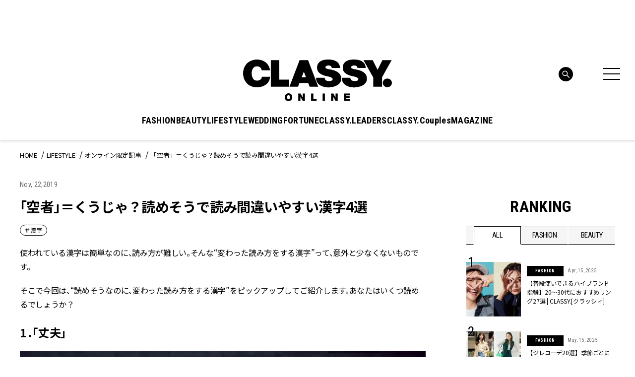

--- FILE ---
content_type: text/html; charset=utf-8
request_url: https://www.google.com/recaptcha/api2/aframe
body_size: 267
content:
<!DOCTYPE HTML><html><head><meta http-equiv="content-type" content="text/html; charset=UTF-8"></head><body><script nonce="RmIAvO7zs28oK66FdemkQw">/** Anti-fraud and anti-abuse applications only. See google.com/recaptcha */ try{var clients={'sodar':'https://pagead2.googlesyndication.com/pagead/sodar?'};window.addEventListener("message",function(a){try{if(a.source===window.parent){var b=JSON.parse(a.data);var c=clients[b['id']];if(c){var d=document.createElement('img');d.src=c+b['params']+'&rc='+(localStorage.getItem("rc::a")?sessionStorage.getItem("rc::b"):"");window.document.body.appendChild(d);sessionStorage.setItem("rc::e",parseInt(sessionStorage.getItem("rc::e")||0)+1);localStorage.setItem("rc::h",'1769729822566');}}}catch(b){}});window.parent.postMessage("_grecaptcha_ready", "*");}catch(b){}</script></body></html>

--- FILE ---
content_type: application/javascript;charset=UTF-8
request_url: https://jp.popin.cc/popin_discovery/recommend?mode=new&ad_reserved=0&period=14400&recent=6&url=https%3A%2F%2Fclassy-online.jp%2Flifestyle%2F55681%2F&device=pc&media=classy-online.jp&ad=50&extra=mac&agency=popinag&topn=100&piuid=&uid=a1663071abb0f6b10011769729813388&alg=ltr&info=eyJ1c2VyX3RkX3ZlcnNpb24iOiIxLjcuMSIsInVzZXJfdGRfY2xpZW50X2lkIjoiM2IzOWUzMzktZWE5ZS00Mjk4LTgxNWQtZDNhMDQxNzMzOGVkIiwidXNlcl90ZF9jaGFyc2V0IjoidXRmLTgiLCJ1c2VyX3RkX2xhbmd1YWdlIjoiZW4tdXNAcG9zaXgiLCJ1c2VyX3RkX2NvbG9yIjoiMjQtYml0IiwidXNlcl90ZF9zY3JlZW4iOiIxMjgweDcyMCIsInVzZXJfdGRfdmlld3BvcnQiOiIxMjgweDcyMCIsInVzZXJfdGRfdGl0bGUiOiIlRTMlODAlOEMlRTclQTklQkElRTglODAlODUlRTMlODAlOEQlRUYlQkMlOUQlRTMlODElOEYlRTMlODElODYlRTMlODElOTglRTMlODIlODMlRUYlQkMlOUYlRTglQUElQUQlRTMlODIlODElRTMlODElOUQlRTMlODElODYlRTMlODElQTclRTglQUElQUQlRTMlODElQkYlRTklOTYlOTMlRTklODElOTUlRTMlODElODQlRTMlODIlODQlRTMlODElOTklRTMlODElODQlRTYlQkMlQTIlRTUlQUQlOTc0JUU5JTgxJUI4JTIwJTdDJTIwQ0xBU1NZLiU1QiVFMyU4MiVBRiVFMyU4MyVBOSVFMyU4MyU4MyVFMyU4MiVCNyVFMyU4MiVBMyU1RCIsInVzZXJfdGRfdXJsIjoiaHR0cHM6Ly9jbGFzc3ktb25saW5lLmpwL2xpZmVzdHlsZS81MDA5Mi8iLCJ1c2VyX3RkX3VzZXJfYWdlbnQiOiJNb3ppbGxhLzUuMCAoTWFjaW50b3NoOyBJbnRlbCBNYWMgT1MgWCAxMF8xNV83KSBBcHBsZVdlYktpdC81MzcuMzYgKEtIVE1MLCBsaWtlIEdlY2tvKSBDaHJvbWUvMTMxLjAuMC4wIFNhZmFyaS81MzcuMzY7IENsYXVkZUJvdC8xLjA7ICtjbGF1ZGVib3RAYW50aHJvcGljLmNvbSkiLCJ1c2VyX3RkX3BsYXRmb3JtIjoiTGludXggeDg2XzY0IiwidXNlcl90ZF9ob3N0IjoiY2xhc3N5LW9ubGluZS5qcCIsInVzZXJfdGRfcGF0aCI6Ii9saWZlc3R5bGUvNTAwOTIvIiwidXNlcl90ZF9yZWZlcnJlciI6IiIsInVzZXJfdGRfaXAiOiJ0ZF9pcCIsInVzZXJfdGRfYnJvd3NlciI6IkNocm9tZSIsInVzZXJfdGRfYnJvd3Nlcl92ZXJzaW9uIjoiMTMxLjAuMCIsInVzZXJfdGRfb3MiOiJNYWMiLCJ1c2VyX3RkX29zX3ZlcnNpb24iOiIxMC4xNS43IiwidXNlcl9kZXZpY2UiOiJwYyIsInVzZXJfdGltZSI6MTc2OTcyOTgxNjEyNX0=&callback=pop19c0c1df63d_4
body_size: 116443
content:
pop19c0c1df63d_4({"author_name":null,"image":"506515bf8e2fe92935d300228cf440e9.jpg","common_category":["trip","gourmet"],"image_url":"https://img.classy-online.jp/wp-content/uploads/2019/12/13192433/IMG_7865.jpg","title":"雪見温泉＆スパで冬こそ癒されたい！前編 | CLASSY.[クラッシィ]","category":"LIFESTYLE","keyword":[],"url":"https://classy-online.jp/lifestyle/55681/","pubdate":"202408150000000000","related":[{"url":"https://classy-online.jp/lifestyle/373954/","title":"【糸島】福岡出身の山本美月さんおすすめ！こだわりの食材に出合える場所 | CLASSY.[クラッシィ]","image":"d791660bb8ce7d3d9ac82d060c5b7e25.jpg","pubdate":"202409130000000000","category":"LIFESTYLE","common_category":["business","gourmet"],"image_url":"https://img.classy-online.jp/wp-content/uploads/2024/09/14084951/IMG_5921.jpg","img_chine_url":"d791660bb8ce7d3d9ac82d060c5b7e25_160.jpg","task":"classy_https_url_task","safe_text":true,"tag":"go_cluster","score":0.43649048972675575},{"url":"https://classy-online.jp/information/9584/","title":"【訂正】2017年12月号 | CLASSY.[クラッシィ]","image":"0f01d9cba62532716fe0c03981506341.jpg","pubdate":"202411180000000000","category":"INFORMATION","common_category":["digital","trip"],"image_url":"https://img.classy-online.jp/wp-content/uploads/2024/04/02131554/logo2.jpg","img_chine_url":"0f01d9cba62532716fe0c03981506341_160.jpg","task":"classy_https_url_task","safe_text":true,"tag":"go_cluster","score":0.43649048972675575},{"url":"https://classy-online.jp/lifestyle/371968/","title":"山本美月さんが行ってみたい＆リピートしたい旅先は・・おすすめ６選 | CLASSY.[クラッシィ]","image":"3bcc9332a27194c0ee88b4d4544118f6.jpg","pubdate":"202409190000000000","category":"LIFESTYLE","common_category":["business","trip"],"image_url":"https://img.classy-online.jp/wp-content/uploads/2024/09/09131734/mizuki_map_thumb.jpg","img_chine_url":"3bcc9332a27194c0ee88b4d4544118f6_160.jpg","task":"classy_https_url_task","safe_text":true,"tag":"go_cluster","score":0.43649048972675575},{"url":"https://classy-online.jp/lifestyle/400722/","title":"大人女子のご褒美旅に！北海道「東山ニセコビレッジ・リッツ・カールトン・リザーブ」宿泊レポ | CLASSY.[クラッシィ]","image":"31347d7a0a08e33dc636da6fd6957194.jpg","pubdate":"202412260000000000","category":"LIFESTYLE","common_category":["trip","gourmet"],"image_url":"https://img.classy-online.jp/wp-content/uploads/2024/12/16064030/DSC00017.jpg","img_chine_url":"31347d7a0a08e33dc636da6fd6957194_160.jpg","task":"classy_https_url_task","safe_text":true,"tag":"go_cluster","score":0.37852604465580164}],"hot":[{"url":"https://classy-online.jp/lifestyle/439828/","title":"濱正悟さん(30)「周りが家庭を持ち始めて、自分も未来を考えるようになりました」 | CLASSY.[クラッシィ]","image":"b096eafb2e918ee940bc821b8c6014cb.jpg","pubdate":"202504250000000000","category":"LIFESTYLE","common_category":["health","education"],"image_url":"https://img.classy-online.jp/wp-content/uploads/2025/04/24105624/0024-scaled.jpg","img_chine_url":"b096eafb2e918ee940bc821b8c6014cb_160.jpg","task":"classy_https_url_task","safe_text":true,"tag":"go_cluster","score":358},{"url":"https://classy-online.jp/lifestyle/17660/","title":"“できません”は何て言う？「お断り」「ご遠慮」「ご辞退」etc. 正しい断り方","image":"9a4e912d3aff0ced3f2921da1ad52a4a.jpg","pubdate":"202504290000000000","category":"LIFESTYLE","common_category":["health","education"],"image_url":"http://data.classy-online.jp/wp-content/uploads/2018/08/31155657/shutterstock_135573032.jpg","img_chine_url":"9a4e912d3aff0ced3f2921da1ad52a4a_160.jpg","task":"classy_https_url_task","safe_text":true,"tag":"go_cluster","score":270},{"url":"https://classy-online.jp/lifestyle/165555/","title":"【漢字】「海豚＝ふぐ」は間違い！意外と読めない、海の生き物の漢字10選 | CLASSY.[クラッシィ]","image":"6cbc7825611018741d26662bd46e5ee8.webp","pubdate":"202505070000000000","category":"LIFESTYLE","common_category":["health","education"],"image_url":"https://img.classy-online.jp/wp-content/uploads/2021/08/03221803/hugu_matigai_yomenaiuminokanzi-1.webp","img_chine_url":"6cbc7825611018741d26662bd46e5ee8_160.webp","task":"classy_https_url_task","safe_text":true,"tag":"go_cluster","score":152},{"url":"https://classy-online.jp/lifestyle/148846/","title":"【漢字】 47都道府県の「難しい地名（難読地名）」地元民しか読めない!? | CLASSY.[クラッシィ]","image":"b1fd670b9b1a028163ff68ee39c9daa3.webp","pubdate":"202505070000000000","category":"LIFESTYLE","common_category":["health","education"],"image_url":"https://img.classy-online.jp/wp-content/uploads/2021/05/03230312/zimotominsika_yomenai_todouhukenkanzi-.webp","img_chine_url":"b1fd670b9b1a028163ff68ee39c9daa3_160.webp","task":"classy_https_url_task","safe_text":true,"tag":"go_cluster","score":151},{"url":"https://classy-online.jp/lifestyle/435375/","title":"読者モデルCLASSY.LEADERS６期生、発表!! | CLASSY.[クラッシィ]","image":"b1476ffbb008e0a92071aed32c9bf329.jpg","pubdate":"202504230000000000","category":"LIFESTYLE","common_category":["health","education"],"image_url":"https://img.classy-online.jp/wp-content/uploads/2024/04/02131554/logo2.jpg","img_chine_url":"b1476ffbb008e0a92071aed32c9bf329_160.jpg","task":"classy_https_url_task","safe_text":true,"tag":"go_cluster","score":131},{"url":"https://classy-online.jp/lifestyle/447966/","title":"【速報】中島健人さんとジャズ喫茶＆ビストロデート、先行カットを公開！【CLASSY.7月号】 | CLASSY.[クラッシィ]","image":"490d1bd792b1ba3a744db5ef73920340.jpg","pubdate":"202505230000000000","category":"LIFESTYLE","common_category":["trip","sports"],"image_url":"https://img.classy-online.jp/wp-content/uploads/2025/05/23180517/senkou_2.jpg","img_chine_url":"490d1bd792b1ba3a744db5ef73920340_160.jpg","task":"classy_https_url_task","safe_text":true,"tag":"go_cluster","score":64},{"url":"https://classy-online.jp/lifestyle/251591/","title":"年配の方からも喜ばれる！センスのいい「和菓子の手土産」４選 | CLASSY.[クラッシィ]","image":"6ef110879fd21e4bbc12f8090abc3bdf.jpg","pubdate":"202509190000000000","category":"LIFESTYLE","common_category":["trip","sports"],"image_url":"https://img.classy-online.jp/wp-content/uploads/2022/12/23062353/S__455581731.jpg","img_chine_url":"6ef110879fd21e4bbc12f8090abc3bdf_160.jpg","task":"classy_https_url_task","safe_text":true,"tag":"go_cluster","score":60},{"url":"https://classy-online.jp/lifestyle/138521/","title":"社長秘書が本当は教えたくない「センスのいい手土産」4選 | CLASSY.[クラッシィ]","image":"a04f4511001843685fafa094b0999e18.jpg","pubdate":"202509260000000000","category":"LIFESTYLE","common_category":["health","career"],"image_url":"https://classy-online.jp/wp-content/uploads/2021/03/IMG_4181.jpg","img_chine_url":"a04f4511001843685fafa094b0999e18_160.jpg","task":"classy_https_url_task","safe_text":true,"tag":"go_cluster","score":59},{"url":"https://classy-online.jp/lifestyle/127785/","title":"「水を得た魚」の正しい読み方は？意外と読めない慣用句３選【ベテラン国語教師が解説】 | CLASSY.[クラッシィ]","image":"fa3a8e275897b1c74fc00d40148a174b.jpg","pubdate":"202505030000000000","category":"LIFESTYLE","common_category":["health","career"],"image_url":"https://classy-online.jp/wp-content/uploads/2021/01/kanji24-1.png","img_chine_url":"fa3a8e275897b1c74fc00d40148a174b_160.jpg","task":"classy_https_url_task","safe_text":true,"tag":"go_cluster","score":56},{"url":"https://classy-online.jp/lifestyle/95275/","title":"「前場」を 正しく読める？ 知らないと読み間違えやすい漢字4つ","image":"170fda0d3ed7dde9c09c67642cd9a65d.webp","pubdate":"202505130000000000","category":"LIFESTYLE","common_category":["health","education"],"image_url":"https://img.classy-online.jp/wp-content/uploads/2020/07/08204725/sabaku_yomesoudeyomenaikanzi-.webp","img_chine_url":"170fda0d3ed7dde9c09c67642cd9a65d_160.webp","task":"classy_https_url_task","safe_text":true,"tag":"go_cluster","score":54},{"url":"https://classy-online.jp/lifestyle/21093/","title":"「いちどうに会する」＝「一同」or「一堂」？間違えやすい漢字5つ","image":"63ad4e2eb758ee5988c0c7228d4d8f3e.jpg","pubdate":"202506030000000000","category":"LIFESTYLE","common_category":["health","education"],"image_url":"http://data.classy-online.jp/wp-content/uploads/2018/11/13233744/iOS18111302.jpg","img_chine_url":"63ad4e2eb758ee5988c0c7228d4d8f3e_160.jpg","task":"classy_https_url_task","safe_text":true,"tag":"go_cluster","score":53},{"url":"https://classy-online.jp/lifestyle/191635/","title":"社長秘書が本当は教えたくない「センスのいい和菓子」手土産7選 | CLASSY.[クラッシィ]","image":"cf0e6914dff53a75726d0ba1bfb11b12.jpg","pubdate":"202509240000000000","category":"LIFESTYLE","common_category":["health","career"],"image_url":"https://classy-online.jp/wp-content/uploads/2021/12/kora2.jpg","img_chine_url":"cf0e6914dff53a75726d0ba1bfb11b12_160.jpg","task":"classy_https_url_task","safe_text":true,"tag":"go_cluster","score":50},{"url":"https://classy-online.jp/lifestyle/212584/","title":"【漢字】「頁」の読み方は「こう」ではなく「ページ」？ 1文字の難読3選 | CLASSY.[クラッシィ]","image":"46a48bacb0c39f0d58d23837e98f250d.webp","pubdate":"202505210000000000","category":"LIFESTYLE","common_category":["health","education"],"image_url":"https://img.classy-online.jp/wp-content/uploads/2022/05/08212604/kouhamatigai_yomenikanzi-3.webp","img_chine_url":"46a48bacb0c39f0d58d23837e98f250d_160.webp","task":"classy_https_url_task","safe_text":true,"tag":"go_cluster","score":50},{"url":"https://classy-online.jp/lifestyle/251589/","title":"手土産に喜ばれる！見た目が可愛すぎる「クッキー缶」４選 | CLASSY.[クラッシィ]","image":"3ea2ae5888d6b6cfa3c0e67f924bad80.jpg","pubdate":"202509190000000000","category":"LIFESTYLE","common_category":["health","education"],"image_url":"https://img.classy-online.jp/wp-content/uploads/2022/12/23062358/S__455581732.jpg","img_chine_url":"3ea2ae5888d6b6cfa3c0e67f924bad80_160.jpg","task":"classy_https_url_task","safe_text":true,"tag":"go_cluster","score":49},{"url":"https://classy-online.jp/lifestyle/66026/","title":"アラサー男はメロメロ…人妻だとわかっていても好きになる女性の特徴6つ","image":"11f3bf4896cac34de2ea92f33c8d2fdb.webp","pubdate":"202504080000000000","category":"LIFESTYLE","common_category":["health","education"],"image_url":"https://img.classy-online.jp/wp-content/uploads/2020/03/08213931/hitodumademo_meromero_zyosei-1.webp","img_chine_url":"11f3bf4896cac34de2ea92f33c8d2fdb_160.webp","task":"classy_https_url_task","safe_text":true,"tag":"go_cluster","score":48},{"url":"https://classy-online.jp/lifestyle/415222/","title":"俳優・鳴海 唯さん『自分を“カッコ悪くていいじゃん”と思えるようになりたい』 | CLASSY.[クラッシィ]","image":"0045fcbb27c645b40c95c067d4aa60f6.jpg","pubdate":"202502190000000000","category":"LIFESTYLE","common_category":["entertainment","lovemarrige"],"image_url":"https://img.classy-online.jp/wp-content/uploads/2025/02/10105802/26_thumb.jpg","img_chine_url":"0045fcbb27c645b40c95c067d4aa60f6_160.jpg","task":"classy_https_url_task","safe_text":true,"tag":"go_cluster","score":46},{"url":"https://classy-online.jp/lifestyle/438302/","title":"長澤まさみさん『最近は、年齢関係なく敬語で話すようにしています』 | CLASSY.[クラッシィ]","image":"cb2ec3da4869ce0c2de28832b9fedef0.jpg","pubdate":"202504250000000000","category":"LIFESTYLE","common_category":["health","education"],"image_url":"https://img.classy-online.jp/wp-content/uploads/2025/04/18143901/nagasawamasami_FV.jpg","img_chine_url":"cb2ec3da4869ce0c2de28832b9fedef0_160.jpg","task":"classy_https_url_task","safe_text":true,"tag":"go_cluster","score":46},{"url":"https://classy-online.jp/lifestyle/418039/","title":"『ブルーライト眼鏡』はオシャレなのがいい！【今どきリモート仕事名品】 | CLASSY.[クラッシィ]","image":"53043b4f42d74c5950bd3414cb195157.jpg","pubdate":"202502280000000000","category":"LIFESTYLE","common_category":["fashion","home"],"image_url":"https://img.classy-online.jp/wp-content/uploads/2025/02/18144933/56_thumb.jpg","img_chine_url":"53043b4f42d74c5950bd3414cb195157_160.jpg","task":"classy_https_url_task","safe_text":true,"tag":"go_cluster","score":45},{"url":"https://classy-online.jp/lifestyle/419252/","title":"“大人になって友達が減った”人は注意報！『テイカー・ギバー』あなたはどっち？ | CLASSY.[クラッシィ]","image":"a4889bc9522354b70c3b90c008a6dfb1.jpg","pubdate":"202503010000000000","category":"LIFESTYLE","common_category":["health","education"],"image_url":"https://img.classy-online.jp/wp-content/uploads/2025/02/21112837/DMA-taker_thumb-1.jpg","img_chine_url":"a4889bc9522354b70c3b90c008a6dfb1_160.jpg","task":"classy_https_url_task","safe_text":true,"tag":"go_cluster","score":44},{"url":"https://classy-online.jp/lifestyle/32723/","title":"「いいな～お前の奥さん！」夫の同僚が嫉妬する妻の特徴7つ","image":"47073c49018d542bd74feb33b46a655b.webp","pubdate":"202504070000000000","category":"LIFESTYLE","common_category":["health","education"],"image_url":"https://img.classy-online.jp/wp-content/uploads/2019/06/07210946/danna_tomodati_sukarerutuma-7.webp","img_chine_url":"47073c49018d542bd74feb33b46a655b_160.webp","task":"classy_https_url_task","safe_text":true,"tag":"go_cluster","score":43},{"url":"https://classy-online.jp/lifestyle/251583/","title":"【手土産】なかなか手に入らない!?入手困難な「焼き菓子」４選 | CLASSY.[クラッシィ]","image":"af2d54fb2ba2b53510d97831c2f030b9.jpg","pubdate":"202509190000000000","category":"LIFESTYLE","common_category":["health","career"],"image_url":"https://img.classy-online.jp/wp-content/uploads/2022/12/23062357/S__455581733.jpg","img_chine_url":"af2d54fb2ba2b53510d97831c2f030b9_160.jpg","task":"classy_https_url_task","safe_text":true,"tag":"go_cluster","score":43},{"url":"https://classy-online.jp/lifestyle/413960/","title":"【タイプロ】涙の最終パフォーマンス審査を詳細レポート！ | CLASSY.[クラッシィ]","image":"f44f6a6c9403a9d531d8edc061c65b3a.jpg","pubdate":"202502070000000000","category":"LIFESTYLE","common_category":["health","career"],"image_url":"https://img.classy-online.jp/wp-content/uploads/2025/02/07182211/RUN.jpg","img_chine_url":"f44f6a6c9403a9d531d8edc061c65b3a_160.jpg","task":"classy_https_url_task","safe_text":true,"tag":"go_cluster","score":41},{"url":"https://classy-online.jp/lifestyle/197860/","title":"社長秘書が本当は教えたくない「センスのいいバレンタインお菓子」20選 | CLASSY.[クラッシィ]","image":"c47def151f4f8c07bcf2e66d309bdfec.jpg","pubdate":"202509240000000000","category":"LIFESTYLE","common_category":["trip","sports"],"image_url":"https://classy-online.jp/wp-content/uploads/2022/02/IMG_4080.jpg","img_chine_url":"c47def151f4f8c07bcf2e66d309bdfec_160.jpg","task":"classy_https_url_task","safe_text":true,"tag":"go_cluster","score":37},{"url":"https://classy-online.jp/lifestyle/54470/","title":"愛され力が半端ない！忙しくても「時間を作りたくなる」彼女って？","image":"5afc24c26250438e680deec5821ecf85.webp","pubdate":"202504300000000000","category":"LIFESTYLE","common_category":["health","career"],"image_url":"https://img.classy-online.jp/wp-content/uploads/2019/12/02195752/mattetekureru_zyosei_11-1.webp","img_chine_url":"5afc24c26250438e680deec5821ecf85_160.webp","task":"classy_https_url_task","safe_text":true,"tag":"go_cluster","score":36},{"url":"https://classy-online.jp/lifestyle/176594/","title":"脳科学者に聞いた「他人がうらやましく思えるとき」の対処法 | CLASSY.[クラッシィ]","image":"861e66992e39130ae8ec4de1c42c20fb.webp","pubdate":"202504080000000000","category":"LIFESTYLE","common_category":["health","education"],"image_url":"https://img.classy-online.jp/wp-content/uploads/2021/10/08211211/taningaurayamashi_taishohou.webp","img_chine_url":"861e66992e39130ae8ec4de1c42c20fb_160.webp","task":"classy_https_url_task","safe_text":true,"tag":"go_cluster","score":36},{"url":"https://classy-online.jp/lifestyle/191641/","title":"社長秘書が本当は教えたくない「センスのいい洋菓子」手土産5選 | CLASSY.[クラッシィ]","image":"4fb8e06008587875785b1f7f20c2ce6f.jpg","pubdate":"202509240000000000","category":"LIFESTYLE","common_category":["health","career"],"image_url":"https://classy-online.jp/wp-content/uploads/2021/12/kora.jpg","img_chine_url":"4fb8e06008587875785b1f7f20c2ce6f_160.jpg","task":"classy_https_url_task","safe_text":true,"tag":"go_cluster","score":36},{"url":"https://classy-online.jp/lifestyle/251579/","title":"業界人が御用達！「センスがいい」と思われる、年末年始の手土産４選 | CLASSY.[クラッシィ]","image":"206a7932b9604f2b52681d3eb0bb44da.jpg","pubdate":"202509240000000000","category":"LIFESTYLE","common_category":["trip","sports"],"image_url":"https://img.classy-online.jp/wp-content/uploads/2022/12/23062407/S__455581734.jpg","img_chine_url":"206a7932b9604f2b52681d3eb0bb44da_160.jpg","task":"classy_https_url_task","safe_text":true,"tag":"go_cluster","score":33},{"url":"https://classy-online.jp/lifestyle/438676/","title":"【Snow Man】花火に噴水にド派手演出満載！初の国立競技場ライブを詳細レポート | CLASSY.[クラッシィ]","image":"dcef4a16db379cc8c5f71a252153716b.jpg","pubdate":"202504210000000000","category":"LIFESTYLE","common_category":["health","education"],"image_url":"https://img.classy-online.jp/wp-content/uploads/2025/04/21210722/snowmanlive-top.jpg","img_chine_url":"dcef4a16db379cc8c5f71a252153716b_160.jpg","task":"classy_https_url_task","safe_text":true,"tag":"go_cluster","score":33},{"url":"https://classy-online.jp/lifestyle/153671/","title":"社長秘書が本当は教えたくない「センスのいい手土産」【年配層向け4選】 | CLASSY.[クラッシィ]","image":"cbe0eb2146d9af5b2ef8869c68e191d7.jpg","pubdate":"202509260000000000","category":"LIFESTYLE","common_category":["health","career"],"image_url":"https://classy-online.jp/wp-content/uploads/2021/06/i.png","img_chine_url":"cbe0eb2146d9af5b2ef8869c68e191d7_160.jpg","task":"classy_https_url_task","safe_text":true,"tag":"go_cluster","score":32},{"url":"https://classy-online.jp/lifestyle/413870/","title":"【モデル野崎萌香さん】「臓活」で-10キロ！美容遍歴や結婚、卵子凍結などについて赤裸々に語る | CLASSY.[クラッシィ]","image":"1f548d69a862aabd8029315b4f0aadd3.jpg","pubdate":"202502100000000000","category":"LIFESTYLE","common_category":["beauty","entertainment"],"image_url":"https://img.classy-online.jp/wp-content/uploads/2025/02/07143859/2-3.jpg","img_chine_url":"1f548d69a862aabd8029315b4f0aadd3_160.jpg","task":"classy_https_url_task","safe_text":true,"tag":"go_cluster","score":32},{"url":"https://classy-online.jp/lifestyle/297035/","title":"絶対に喜ばれる、最高の手土産３選【ヘアメーク・松田未来さん推薦】 | CLASSY.[クラッシィ]","image":"183be4546eaec6d7c77b441596cfbaf9.jpg","pubdate":"202509190000000000","category":"LIFESTYLE","common_category":["health","education"],"image_url":"https://img.classy-online.jp/wp-content/uploads/2023/10/26151135/DMA-_F6A6409_thumb.jpg","img_chine_url":"183be4546eaec6d7c77b441596cfbaf9_160.jpg","task":"classy_https_url_task","safe_text":true,"tag":"go_cluster","score":31},{"url":"https://classy-online.jp/lifestyle/437753/","title":"emmaさん(30) 「モデルだってフラれるし、悩みや葛藤だらけです」 | CLASSY.[クラッシィ]","image":"22ea23fccf01caad78ab5669f13d8dab.jpg","pubdate":"202504170000000000","category":"LIFESTYLE","common_category":["health","education"],"image_url":"https://img.classy-online.jp/wp-content/uploads/2025/04/16160029/500564.jpg","img_chine_url":"22ea23fccf01caad78ab5669f13d8dab_160.jpg","task":"classy_https_url_task","safe_text":true,"tag":"go_cluster","score":30},{"url":"https://classy-online.jp/lifestyle/482955/","title":"夏帆さん（34）“モテに全ベットする女性”を演じて実感「私とは真逆のタイプでした」【ドラマ『じゃあ、あんたが作ってみろよ』インタビュー】 | CLASSY.[クラッシィ]","image":"3ff76300929298eaac21c227b3a47311.jpg","pubdate":"202510070000000000","category":"LIFESTYLE","common_category":["health","education"],"image_url":"https://img.classy-online.jp/wp-content/uploads/2025/10/06163226/0054.jpg","img_chine_url":"3ff76300929298eaac21c227b3a47311_160.jpg","task":"classy_https_url_task","safe_text":true,"tag":"go_cluster","score":30},{"url":"https://classy-online.jp/lifestyle/251596/","title":"お酒好きな人に喜ばれる！業界人推薦の「甘くない手土産」４選 | CLASSY.[クラッシィ]","image":"8665c3aded5b4ba045a812eaa9b3e5fc.jpg","pubdate":"202509190000000000","category":"LIFESTYLE","common_category":["health","career"],"image_url":"https://img.classy-online.jp/wp-content/uploads/2022/12/23062347/S__455581730-e1672245827456.jpg","img_chine_url":"8665c3aded5b4ba045a812eaa9b3e5fc_160.jpg","task":"classy_https_url_task","safe_text":true,"tag":"go_cluster","score":30},{"url":"https://classy-online.jp/lifestyle/166209/","title":"都内で旅気分に浸れる「人気の台湾ショップ」４選【雑貨、食材のおすすめつき】 | CLASSY.[クラッシィ]","image":"d78091cfad311cc32302999b2ce97b22.jpg","pubdate":"202509290000000000","category":"LIFESTYLE","common_category":["health","career"],"image_url":"https://img.classy-online.jp/wp-content/uploads/2021/08/05133813/ttt-1.jpg","img_chine_url":"d78091cfad311cc32302999b2ce97b22_160.jpg","task":"classy_https_url_task","safe_text":true,"tag":"go_cluster","score":29},{"url":"https://classy-online.jp/lifestyle/480240/","title":"高畑充希さん（33）「結婚して今は生活に取り組むことを楽しんでいます」【映画『秒速5センチメートル』出演中】 | CLASSY.[クラッシィ]","image":"9d0a2606407ce14c1257d3384609de38.jpg","pubdate":"202510140000000000","category":"LIFESTYLE","common_category":["health","education"],"image_url":"https://img.classy-online.jp/wp-content/uploads/2025/09/26161853/24_fv.jpg","img_chine_url":"9d0a2606407ce14c1257d3384609de38_160.jpg","task":"classy_https_url_task","safe_text":true,"tag":"go_cluster","score":28},{"url":"https://classy-online.jp/lifestyle/167116/","title":"【漢字】「和蘭」「土耳古」世界の国名を漢字で書くと…？30選 | CLASSY.[クラッシィ]","image":"7f19e8fc1f342d39b7341c59431be479.webp","pubdate":"202505070000000000","category":"LIFESTYLE","common_category":["health","education"],"image_url":"https://img.classy-online.jp/wp-content/uploads/2021/08/03223604/sekainokokjumei_kanzi-1.webp","img_chine_url":"7f19e8fc1f342d39b7341c59431be479_160.webp","task":"classy_https_url_task","safe_text":true,"tag":"go_cluster","score":28},{"url":"https://classy-online.jp/lifestyle/267210/","title":"絶対に喜ばれる、最高の手土産３選【料理研究家・重信初江さん推薦】 | CLASSY.[クラッシィ]","image":"f124ff8ddfbcf034966010262f65dbec.jpg","pubdate":"202509190000000000","category":"LIFESTYLE","common_category":["trip","sports"],"image_url":"https://img.classy-online.jp/wp-content/uploads/2023/04/23183535/miyage_202305_thumb.jpg","img_chine_url":"f124ff8ddfbcf034966010262f65dbec_160.jpg","task":"classy_https_url_task","safe_text":true,"tag":"go_cluster","score":28},{"url":"https://classy-online.jp/lifestyle/444627/","title":"本当は教えたくない社長秘書の手土産【2025春の個包装の洋菓子3選】 | CLASSY.[クラッシィ]","image":"e9f072710db068798132172e2e0701a1.jpg","pubdate":"202505150000000000","category":"LIFESTYLE","common_category":["health","education"],"image_url":"https://img.classy-online.jp/wp-content/uploads/2025/05/15184714/1-1.png","img_chine_url":"e9f072710db068798132172e2e0701a1_160.jpg","task":"classy_https_url_task","safe_text":true,"tag":"go_cluster","score":28},{"url":"https://classy-online.jp/lifestyle/293712/","title":"社長秘書が本当は教えたくない「注目の新作手土産」４選 | CLASSY.[クラッシィ]","image":"60635735b23c828a9583407714c086eb.jpg","pubdate":"202509190000000000","category":"LIFESTYLE","common_category":["health","career"],"image_url":"https://img.classy-online.jp/wp-content/uploads/2023/09/12223140/9.jpg","img_chine_url":"60635735b23c828a9583407714c086eb_160.jpg","task":"classy_https_url_task","safe_text":true,"tag":"go_cluster","score":28},{"url":"https://classy-online.jp/lifestyle/438713/","title":"【囲み取材全文】Snow Man初の国立競技場ライブ公演直後のメンバーを直撃！ | CLASSY.[クラッシィ]","image":"29fba59e6babf76f5bbc83b6023c96df.jpg","pubdate":"202504210000000000","category":"LIFESTYLE","common_category":["health","education"],"image_url":"https://img.classy-online.jp/wp-content/uploads/2025/04/20181124/snowmantop-1.jpg","img_chine_url":"29fba59e6babf76f5bbc83b6023c96df_160.jpg","task":"classy_https_url_task","safe_text":true,"tag":"go_cluster","score":27},{"url":"https://classy-online.jp/lifestyle/477270/","title":"【秘書のとっておき手土産】敬老の日・お彼岸にも！年配向け和スイーツ3選【2025最新版】 | CLASSY.[クラッシィ]","image":"037f367643860fb34eff2824d53488ee.jpg","pubdate":"202509300000000000","category":"LIFESTYLE","common_category":["health","career"],"image_url":"https://img.classy-online.jp/wp-content/uploads/2025/09/12221252/fc6927a4cd7fc6f068de9eb5d3ae4aff-1.jpg","img_chine_url":"037f367643860fb34eff2824d53488ee_160.jpg","task":"classy_https_url_task","safe_text":true,"tag":"go_cluster","score":27},{"url":"https://classy-online.jp/lifestyle/439811/","title":"濱正悟さん(30) 春クールは3本のドラマに出演！多忙な中、切り替える方法とは | CLASSY.[クラッシィ]","image":"d3d54da36c83a6834f685f943f195a95.jpg","pubdate":"202504250000000000","category":"LIFESTYLE","common_category":["health","education"],"image_url":"https://img.classy-online.jp/wp-content/uploads/2025/04/24104722/0055.jpg","img_chine_url":"d3d54da36c83a6834f685f943f195a95_160.jpg","task":"classy_https_url_task","safe_text":true,"tag":"go_cluster","score":26},{"url":"https://classy-online.jp/lifestyle/482347/","title":"【本当は教えたくない社長秘書の手土産】絶対喜ばれる！大人の洋菓子3選 | CLASSY.[クラッシィ]","image":"b6966beca11d5adb7fbd992058c1688b.jpg","pubdate":"202510100000000000","category":"LIFESTYLE","common_category":["health","career"],"image_url":"https://img.classy-online.jp/wp-content/uploads/2025/10/02185839/4ed32b199ff5915027c3085923b22e45.jpg","img_chine_url":"b6966beca11d5adb7fbd992058c1688b_160.jpg","task":"classy_https_url_task","safe_text":true,"tag":"go_cluster","score":26},{"url":"https://classy-online.jp/lifestyle/34908/","title":"「これなら角が立たないかも♡」愛され彼女の彼への上手な不満の伝え方4選","image":"4b3844b8a983e6e6bda443688ff57014.webp","pubdate":"202505190000000000","category":"LIFESTYLE","common_category":["health","education"],"image_url":"https://img.classy-online.jp/wp-content/uploads/2019/07/07190445/kareshi_human_tutaekata-4.webp","img_chine_url":"4b3844b8a983e6e6bda443688ff57014_160.webp","task":"classy_https_url_task","safe_text":true,"tag":"go_cluster","score":26},{"url":"https://classy-online.jp/lifestyle/455937/","title":"綾瀬はるかさん（40）「最初は全然楽しくなかった」芸能生活25年で変化した仕事の向き合い方 | CLASSY.[クラッシィ]","image":"0576a8d6e6646c2d0fdb0eb8c0df717d.jpg","pubdate":"202506200000000000","category":"LIFESTYLE","common_category":["health","education"],"image_url":"https://img.classy-online.jp/wp-content/uploads/2025/06/19142420/e18c3abcaf62b126c0ef29a7cb99fda7.jpg","img_chine_url":"0576a8d6e6646c2d0fdb0eb8c0df717d_160.jpg","task":"classy_https_url_task","safe_text":true,"tag":"go_cluster","score":25},{"url":"https://classy-online.jp/lifestyle/191650/","title":"社長秘書が本当は教えたくない「個包装の手土産」8選 | CLASSY.[クラッシィ]","image":"46b49a77c2cdc734f84ea20c9f8906c6.webp","pubdate":"202504100000000000","category":"LIFESTYLE","common_category":["health","career"],"image_url":"https://img.classy-online.jp/wp-content/uploads/2022/01/10223733/kohusou_temiyage-8.webp","img_chine_url":"46b49a77c2cdc734f84ea20c9f8906c6_160.webp","task":"classy_https_url_task","safe_text":true,"tag":"go_cluster","score":25},{"url":"https://classy-online.jp/lifestyle/419413/","title":"【速報】timelesz寺西拓人さんと居酒屋初デート、先行カットを公開！【CLASSY.4月号】 | CLASSY.[クラッシィ]","image":"840513b14aa28897a8d8a125869d91b5.jpg","pubdate":"202502210000000000","category":"LIFESTYLE","common_category":["health","education"],"image_url":"https://img.classy-online.jp/wp-content/uploads/2025/02/21122947/top_teranishi.jpg","img_chine_url":"840513b14aa28897a8d8a125869d91b5_160.jpg","task":"classy_https_url_task","safe_text":true,"tag":"go_cluster","score":24},{"url":"https://classy-online.jp/lifestyle/457369/","title":"【手土産４選】人気インフルエンサーが「食事したら必ず買う」名店のお菓子って？ | CLASSY.[クラッシィ]","image":"fcda7bd9d17668e10973244cc8a3b6f9.jpg","pubdate":"202509100000000000","category":"LIFESTYLE","common_category":["trip","sports"],"image_url":"https://img.classy-online.jp/wp-content/uploads/2025/06/25135212/140_fv.jpg","img_chine_url":"fcda7bd9d17668e10973244cc8a3b6f9_160.jpg","task":"classy_https_url_task","safe_text":true,"tag":"go_cluster","score":24},{"url":"https://classy-online.jp/lifestyle/438816/","title":"【世界で最も美しい都市】西オーストラリア州「パース」で行くべきグルメ＆買い物スポットは？ | CLASSY.[クラッシィ]","image":"90ad3aa235baf21fcbce8db6f21f0f2a.jpg","pubdate":"202504280000000000","category":"LIFESTYLE","common_category":["health","education"],"image_url":"https://img.classy-online.jp/wp-content/uploads/2025/04/25152526/IMG_7882.jpg","img_chine_url":"90ad3aa235baf21fcbce8db6f21f0f2a_160.jpg","task":"classy_https_url_task","safe_text":true,"tag":"go_cluster","score":23},{"url":"https://classy-online.jp/lifestyle/410739/","title":"元日テレ・笹崎里菜アナ（32）『結婚していたら壁にぶち当たることがあるのは想定内』 | CLASSY.[クラッシィ]","image":"7315f18ddd040e72d2823d9035d99da0.jpg","pubdate":"202501300000000000","category":"LIFESTYLE","common_category":["trip","sports"],"image_url":"https://img.classy-online.jp/wp-content/uploads/2025/01/28110839/rina_sasazaki_thumb-7.jpg","img_chine_url":"7315f18ddd040e72d2823d9035d99da0_160.jpg","task":"classy_https_url_task","safe_text":true,"tag":"go_cluster","score":23},{"url":"https://classy-online.jp/lifestyle/291122/","title":"意外と知らない…海外への「航空券」をお得に購入する裏技４選 | CLASSY.[クラッシィ]","image":"abeed4d366ca57320f366e723968adcc.jpg","pubdate":"202508210000000000","category":"LIFESTYLE","common_category":["business","digital"],"image_url":"https://img.classy-online.jp/wp-content/uploads/2023/08/28150639/e0cf70d2301df019e304dd7f2c0496e0.png","img_chine_url":"abeed4d366ca57320f366e723968adcc_160.jpg","task":"classy_https_url_task","safe_text":true,"tag":"go_cluster","score":20},{"url":"https://classy-online.jp/lifestyle/451446/","title":"スザンヌさん（38）離婚→熊本移住の裏側「誰にも相談せず、自分一人で決めました」 | CLASSY.[クラッシィ]","image":"3632590b8b03b68e374c07d23e8d48d7.jpg","pubdate":"202506270000000000","category":"LIFESTYLE","common_category":["health","education"],"image_url":"https://img.classy-online.jp/wp-content/uploads/2025/06/03184850/08245594ec8225c458e5d8fad529d05a-e1748944541348.jpg","img_chine_url":"3632590b8b03b68e374c07d23e8d48d7_160.jpg","task":"classy_https_url_task","safe_text":true,"tag":"go_cluster","score":20},{"url":"https://classy-online.jp/lifestyle/190490/","title":"社長秘書が本当は教えたくない「地方の人が喜ぶ東京土産」3選 | CLASSY.[クラッシィ]","image":"683580df2d31cf3c77b266a3371ce1e8.jpg","pubdate":"202509240000000000","category":"LIFESTYLE","common_category":["trip","sports"],"image_url":"https://classy-online.jp/wp-content/uploads/2021/12/1-17.jpg","img_chine_url":"683580df2d31cf3c77b266a3371ce1e8_160.jpg","task":"classy_https_url_task","safe_text":true,"tag":"go_cluster","score":19},{"url":"https://classy-online.jp/lifestyle/158625/","title":"絶対に喜ばれる、最高の手土産３選【料理家・谷尻直子さんのおすすめ】 | CLASSY.[クラッシィ]","image":"7f243356b21ddb11f4cb047cb75e2843.jpg","pubdate":"202509260000000000","category":"LIFESTYLE","common_category":["trip","sports"],"image_url":"https://classy-online.jp/wp-content/uploads/2021/07/DMA-IMG5033-ki.jpg","img_chine_url":"7f243356b21ddb11f4cb047cb75e2843_160.jpg","task":"classy_https_url_task","safe_text":true,"tag":"go_cluster","score":18},{"url":"https://classy-online.jp/lifestyle/195716/","title":"社長秘書が本当は教えたくない「本命のカレ向けバレンタインチョコ」３選 | CLASSY.[クラッシィ]","image":"5574bd82306893b3f1fef47cfa17725d.jpg","pubdate":"202509240000000000","category":"LIFESTYLE","common_category":["trip","sports"],"image_url":"https://classy-online.jp/wp-content/uploads/2022/02/3-1.jpg","img_chine_url":"5574bd82306893b3f1fef47cfa17725d_160.jpg","task":"classy_https_url_task","safe_text":true,"tag":"go_cluster","score":18},{"url":"https://classy-online.jp/lifestyle/251624/","title":"ジューシィで可愛い！「フルーツの手土産」おすすめ４選 | CLASSY.[クラッシィ]","image":"60de7253060f8e1c6568b60fdb264bc0.jpg","pubdate":"202509190000000000","category":"LIFESTYLE","common_category":["trip","sports"],"image_url":"https://img.classy-online.jp/wp-content/uploads/2022/12/23062340/S__455581729.jpg","img_chine_url":"60de7253060f8e1c6568b60fdb264bc0_160.jpg","task":"classy_https_url_task","safe_text":true,"tag":"go_cluster","score":18},{"url":"https://classy-online.jp/lifestyle/415264/","title":"【30代の働き方】３度の転職を経て譲れなかった“フレックス＆在宅勤務”の働きやすさ | CLASSY.[クラッシィ]","image":"5bdd2124aeeb21f43271bb2589c64b4b.jpg","pubdate":"202502140000000000","category":"LIFESTYLE","common_category":["career","economy"],"image_url":"https://img.classy-online.jp/wp-content/uploads/2025/02/10112827/teramoto_thumb.jpg","img_chine_url":"5bdd2124aeeb21f43271bb2589c64b4b_160.jpg","task":"classy_https_url_task","safe_text":true,"tag":"go_cluster","score":18},{"url":"https://classy-online.jp/lifestyle/156966/","title":"社長秘書が本当は教えたくない「センスのいい夏の手土産」10選 | CLASSY.[クラッシィ]","image":"c6dd3edb31a8834f54bad134bff98b7b.jpg","pubdate":"202509260000000000","category":"LIFESTYLE","common_category":["trip","sports"],"image_url":"https://classy-online.jp/wp-content/uploads/2021/06/omotase.png","img_chine_url":"c6dd3edb31a8834f54bad134bff98b7b_160.jpg","task":"classy_https_url_task","safe_text":true,"tag":"go_cluster","score":16},{"url":"https://classy-online.jp/lifestyle/455967/","title":"「30歳で女優を辞めると本気で思っていた」綾瀬はるかさん（40）語るアラサー期 | CLASSY.[クラッシィ]","image":"81532ddd15c16a03a8690b3cdfe3d110.jpg","pubdate":"202506200000000000","category":"LIFESTYLE","common_category":["health","education"],"image_url":"https://img.classy-online.jp/wp-content/uploads/2025/06/19143326/1832afce4591ef1582836cdb2350c102.jpg","img_chine_url":"81532ddd15c16a03a8690b3cdfe3d110_160.jpg","task":"classy_https_url_task","safe_text":true,"tag":"go_cluster","score":16},{"url":"https://classy-online.jp/lifestyle/60324/","title":"世界遺産と美食の街「マカオ」で必ず訪れたいグルメスポット５選【中華からポルトガル料理まで！】 | CLASSY.[クラッシィ]","image":"90afbddac90dcb5e5ff89151da098a61.webp","pubdate":"202504100000000000","category":"LIFESTYLE","common_category":["business","lifestyle"],"image_url":"https://img.classy-online.jp/wp-content/uploads/2020/01/10232904/makao_gurume_supotto.webp","img_chine_url":"90afbddac90dcb5e5ff89151da098a61_160.webp","task":"classy_https_url_task","safe_text":true,"tag":"go_cluster","score":16},{"url":"https://classy-online.jp/lifestyle/252649/","title":"社長秘書が本当は教えたくない「帰省で喜ばれる東京土産」４選【2022年版】 | CLASSY.[クラッシィ]","image":"dceb1d42f726eb8b608f3dceef47471f.jpg","pubdate":"202509240000000000","category":"LIFESTYLE","common_category":["trip","sports"],"image_url":"https://img.classy-online.jp/wp-content/uploads/2022/12/23085533/4-5.jpg","img_chine_url":"dceb1d42f726eb8b608f3dceef47471f_160.jpg","task":"classy_https_url_task","safe_text":true,"tag":"go_cluster","score":16},{"url":"https://classy-online.jp/lifestyle/351111/","title":"【手みやげ３選】リーダーズ石井里菜さんの味もビジュアルも大満足のセレクト | CLASSY.[クラッシィ]","image":"6f156ee2b9d4a5c397cd8ff3c0cd964b.jpg","pubdate":"202509100000000000","category":"LIFESTYLE","common_category":["health","education"],"image_url":"https://img.classy-online.jp/wp-content/uploads/2024/06/25114340/P182_thumb.jpg","img_chine_url":"6f156ee2b9d4a5c397cd8ff3c0cd964b_160.jpg","task":"classy_https_url_task","safe_text":true,"tag":"go_cluster","score":16},{"url":"https://classy-online.jp/lifestyle/475293/","title":"【マイボトル、飲み物etc.】自然とエコに繋がる『今っぽアイテム』7選！環境にも人にも優しく | CLASSY.[クラッシィ]","image":"8e4f96f5d79692241a7871690a562a4c.jpg","pubdate":"202509170000000000","category":"LIFESTYLE","common_category":["health","education"],"image_url":"https://img.classy-online.jp/wp-content/uploads/2025/09/05152538/CL_FV-7.jpg","img_chine_url":"8e4f96f5d79692241a7871690a562a4c_160.jpg","task":"classy_https_url_task","safe_text":true,"tag":"go_cluster","score":15},{"url":"https://classy-online.jp/lifestyle/428347/","title":"【timelesz・寺西拓人さん】CLASSY.2025年4月号掲載インタビューを全文公開！ | CLASSY.[クラッシィ]","image":"fe1d5a4f6237cd0c1d00cdb1caf73fb6.jpg","pubdate":"202504110000000000","category":"LIFESTYLE","common_category":["health","education"],"image_url":"https://img.classy-online.jp/wp-content/uploads/2024/04/02131554/logo2.jpg","img_chine_url":"fe1d5a4f6237cd0c1d00cdb1caf73fb6_160.jpg","task":"classy_https_url_task","safe_text":true,"tag":"go_cluster","score":15},{"url":"https://classy-online.jp/lifestyle/437073/","title":"【産後単独初主演】山本美月(33)が表現する女性同士の恋愛【Huluオリジナル「おとなになっても」配信直前インタビュー・前編】 | CLASSY.[クラッシィ]","image":"72e43aefb3918948594cef4d28d8f341.jpg","pubdate":"202504240000000000","category":"LIFESTYLE","common_category":["health","education"],"image_url":"https://img.classy-online.jp/wp-content/uploads/2025/04/14183050/S__62398491_0.jpg","img_chine_url":"72e43aefb3918948594cef4d28d8f341_160.jpg","task":"classy_https_url_task","safe_text":true,"tag":"go_cluster","score":15},{"url":"https://classy-online.jp/lifestyle/30718/","title":"「続柄」＝「ぞくがら」？「熟す」＝「じゅくす」？読めそうでも間違いやすい漢字5選","image":"9229991b16261e885512c3813613acc8.jpg","pubdate":"202505030000000000","category":"LIFESTYLE","common_category":["health","education"],"image_url":"https://img.classy-online.jp/wp-content/uploads/2019/05/24135243/shutterstock_1315669064-1.jpg","img_chine_url":"9229991b16261e885512c3813613acc8_160.jpg","task":"classy_https_url_task","safe_text":true,"tag":"go_cluster","score":15},{"url":"https://classy-online.jp/lifestyle/230547/","title":"絶対に喜ばれる、最高の手土産３選【料理家・竹中紘子さん】 | CLASSY.[クラッシィ]","image":"b47b2922e2d95bd0f8cb090ed09ea4f8.jpg","pubdate":"202509240000000000","category":"LIFESTYLE","common_category":["health","career"],"image_url":"https://img.classy-online.jp/wp-content/uploads/2022/09/21185351/DMA-IMG_03029_thumb.jpg","img_chine_url":"b47b2922e2d95bd0f8cb090ed09ea4f8_160.jpg","task":"classy_https_url_task","safe_text":true,"tag":"go_cluster","score":14},{"url":"https://classy-online.jp/lifestyle/444594/","title":"本当は教えたくない社長秘書の手土産【2025年春のクッキー缶3選】 | CLASSY.[クラッシィ]","image":"7a836f614b99b043da7919a74f0b98fb.jpg","pubdate":"202505160000000000","category":"LIFESTYLE","common_category":["trip","sports"],"image_url":"https://img.classy-online.jp/wp-content/uploads/2025/05/15184717/2-1.png","img_chine_url":"7a836f614b99b043da7919a74f0b98fb_160.jpg","task":"classy_https_url_task","safe_text":true,"tag":"go_cluster","score":14},{"url":"https://classy-online.jp/lifestyle/417457/","title":"山本美月さん「夜のルーティン」公開！お風呂から寝るまでは“趣味の時間” | CLASSY.[クラッシィ]","image":"4e96876d483c69847ad4cc01a68f6089.jpg","pubdate":"202502250000000000","category":"LIFESTYLE","common_category":["trip","sports"],"image_url":"https://img.classy-online.jp/wp-content/uploads/2025/02/17121850/28_thumb.jpg","img_chine_url":"4e96876d483c69847ad4cc01a68f6089_160.jpg","task":"classy_https_url_task","safe_text":true,"tag":"go_cluster","score":12},{"url":"https://classy-online.jp/lifestyle/258222/","title":"【手土産に】これは可愛い！「動物モチーフのお菓子缶」５選【テレビ出演で話題のコレクターが厳選】 | CLASSY.[クラッシィ]","image":"d7ca628a739304601ec4e893e5b6fe73.jpg","pubdate":"202509190000000000","category":"LIFESTYLE","common_category":["trip","sports"],"image_url":"https://img.classy-online.jp/wp-content/uploads/2023/02/23181541/CTOP2.jpg","img_chine_url":"d7ca628a739304601ec4e893e5b6fe73_160.jpg","task":"classy_https_url_task","safe_text":true,"tag":"go_cluster","score":12},{"url":"https://classy-online.jp/lifestyle/195715/","title":"社長秘書が本当は教えたくない「女友達向けバレンタインスイーツ」３選 | CLASSY.[クラッシィ]","image":"2e173eb3cbb4fa431af5e21b02ec3727.jpg","pubdate":"202509240000000000","category":"LIFESTYLE","common_category":["trip","sports"],"image_url":"https://classy-online.jp/wp-content/uploads/2022/02/maka.jpg","img_chine_url":"2e173eb3cbb4fa431af5e21b02ec3727_160.jpg","task":"classy_https_url_task","safe_text":true,"tag":"go_cluster","score":12},{"url":"https://classy-online.jp/lifestyle/140583/","title":"絶対に間違いない、最高の手土産６選【超王道編】 | CLASSY.[クラッシィ]","image":"32e46c6ccdbd6edfb8d4e48faba912ac.jpg","pubdate":"202509260000000000","category":"LIFESTYLE","common_category":["health","career"],"image_url":"https://classy-online.jp/wp-content/uploads/2021/03/IMG_4886.jpg","img_chine_url":"32e46c6ccdbd6edfb8d4e48faba912ac_160.jpg","task":"classy_https_url_task","safe_text":true,"tag":"go_cluster","score":11},{"url":"https://classy-online.jp/lifestyle/432489/","title":"今どきアラサーの『服の買い方』リアル！“上手に抑えて満足度を上げる”方法って？ | CLASSY.[クラッシィ]","image":"b3bf539cfd1c794366fe1273f4fbb3e7.jpg","pubdate":"202504100000000000","category":"LIFESTYLE","common_category":["health","education"],"image_url":"https://img.classy-online.jp/wp-content/uploads/2025/04/02160533/fashion_fv.jpg","img_chine_url":"b3bf539cfd1c794366fe1273f4fbb3e7_160.jpg","task":"classy_https_url_task","safe_text":true,"tag":"go_cluster","score":11},{"url":"https://classy-online.jp/lifestyle/419412/","title":"【SixTONES・松村北斗さんに6つの質問】オフ時間、最近の買い物、周年イヤーの意気込みetc.！ | CLASSY.[クラッシィ]","image":"ac3fa84a841c0b596ab7fe8d6e4d4b09.jpg","pubdate":"202503100000000000","category":"LIFESTYLE","common_category":["sports","entertainment"],"image_url":"https://img.classy-online.jp/wp-content/uploads/2024/04/02131554/logo2.jpg","img_chine_url":"ac3fa84a841c0b596ab7fe8d6e4d4b09_160.jpg","task":"classy_https_url_task","safe_text":true,"tag":"go_cluster","score":11},{"url":"https://classy-online.jp/lifestyle/243031/","title":"【手土産に】完売必至の冬季限定スイーツ「SNOWS」が今年も販売スタート！ | CLASSY.[クラッシィ]","image":"00d5ffd6c73b746a37fba812382ca0ea.jpg","pubdate":"202509240000000000","category":"LIFESTYLE","common_category":["health","education"],"image_url":"https://img.classy-online.jp/wp-content/uploads/2022/11/22170620/snows.jpg","img_chine_url":"00d5ffd6c73b746a37fba812382ca0ea_160.jpg","task":"classy_https_url_task","safe_text":true,"tag":"go_cluster","score":10},{"url":"https://classy-online.jp/lifestyle/460955/","title":"「普段から一緒」LIL LEAGUE百田隼麻さん（17）＆難波碧空さん（16）の“ソラモモペア”に迫る！ | CLASSY.[クラッシィ]","image":"0eb3688383829678a323cb8a7e0121c9.jpg","pubdate":"202507140000000000","category":"LIFESTYLE","common_category":["health","education"],"image_url":"https://img.classy-online.jp/wp-content/uploads/2025/07/09165633/7966bae78213db11914ad7af893f8431.png","img_chine_url":"0eb3688383829678a323cb8a7e0121c9_160.jpg","task":"classy_https_url_task","safe_text":true,"tag":"go_cluster","score":10},{"url":"https://classy-online.jp/lifestyle/200663/","title":"絶対に喜ばれる、最高の手土産３選【料理家・冷水希三子さんのおもたせ】 | CLASSY.[クラッシィ]","image":"0775f5a4c12a1d30a3976f76a92cd984.jpg","pubdate":"202509240000000000","category":"LIFESTYLE","common_category":["health","education"],"image_url":"https://classy-online.jp/wp-content/uploads/2022/02/DMA-IMG_02053_NonPaththumb.jpg","img_chine_url":"0775f5a4c12a1d30a3976f76a92cd984_160.jpg","task":"classy_https_url_task","safe_text":true,"tag":"go_cluster","score":10},{"url":"https://classy-online.jp/lifestyle/442468/","title":"【韓国ツウが教える買い物SPOT】オシャレ雑貨＆インテリアが見つかる「聖水洞」の魅力って？ | CLASSY.[クラッシィ]","image":"2622519624e78265614362fc08e9ca24.jpg","pubdate":"202505150000000000","category":"LIFESTYLE","common_category":["health","education"],"image_url":"https://img.classy-online.jp/wp-content/uploads/2025/05/01143941/75_FV.jpg","img_chine_url":"2622519624e78265614362fc08e9ca24_160.jpg","task":"classy_https_url_task","safe_text":true,"tag":"go_cluster","score":10},{"url":"https://classy-online.jp/lifestyle/251635/","title":"ホームパーティの手土産で喜ばれる！「切り分けスイーツ」３選【業界人が推薦】 | CLASSY.[クラッシィ]","image":"2526b1ed98c79dd22d8cf391f3c058dd.jpg","pubdate":"202509190000000000","category":"LIFESTYLE","common_category":["health","career"],"image_url":"https://img.classy-online.jp/wp-content/uploads/2022/12/23093038/994cd17e645c805c5c124ccf6d6eb08b.jpg","img_chine_url":"2526b1ed98c79dd22d8cf391f3c058dd_160.jpg","task":"classy_https_url_task","safe_text":true,"tag":"go_cluster","score":10},{"url":"https://classy-online.jp/lifestyle/423354/","title":"4月スタートがいい！【ジャーナリング】って？1日15分の「書く瞑想」5つの効果 | CLASSY.[クラッシィ]","image":"29514fdc7cdfb17f3d3992c50dea80e1.jpg","pubdate":"202504060000000000","category":"LIFESTYLE","common_category":["health","education"],"image_url":"https://img.classy-online.jp/wp-content/uploads/2025/03/05160228/thumb-4.jpg","img_chine_url":"29514fdc7cdfb17f3d3992c50dea80e1_160.jpg","task":"classy_https_url_task","safe_text":true,"tag":"go_cluster","score":10},{"url":"https://classy-online.jp/lifestyle/256359/","title":"手土産にぴったり！「長崎県・北松浦半島（佐世保､平戸）」の絶品お取り寄せグルメ５選 | CLASSY.[クラッシィ]","image":"2744aeab75fa6fa1976522d4cc11298c.jpg","pubdate":"202509190000000000","category":"LIFESTYLE","common_category":["health","education"],"image_url":"https://img.classy-online.jp/wp-content/uploads/2023/01/23121326/S__457670690.jpg","img_chine_url":"2744aeab75fa6fa1976522d4cc11298c_160.jpg","task":"classy_https_url_task","safe_text":true,"tag":"go_cluster","score":10},{"url":"https://classy-online.jp/lifestyle/183075/","title":"絶対に喜ばれる、最高の手土産３選【プルミエメ・鈴江恵子さん推薦】 | CLASSY.[クラッシィ]","image":"78c95abbc16d3ebd60900f951ea66546.jpg","pubdate":"202509260000000000","category":"LIFESTYLE","common_category":["trip","sports"],"image_url":"https://classy-online.jp/wp-content/uploads/2021/11/tttDMA-IMG_01380_NonPath.jpg","img_chine_url":"78c95abbc16d3ebd60900f951ea66546_160.jpg","task":"classy_https_url_task","safe_text":true,"tag":"go_cluster","score":10},{"url":"https://classy-online.jp/lifestyle/448299/","title":"timelesz・原嘉孝さん『グループ加入が決まった日は、テラ（寺西拓人）と２時間サシ飲みでカラオケに』 | CLASSY.[クラッシィ]","image":"5db446308fcbd63a1c3ab8b82148a127.jpg","pubdate":"202506050000000000","category":"LIFESTYLE","common_category":["health","education"],"image_url":"https://img.classy-online.jp/wp-content/uploads/2025/05/22180255/134_fv.jpg","img_chine_url":"5db446308fcbd63a1c3ab8b82148a127_160.jpg","task":"classy_https_url_task","safe_text":true,"tag":"go_cluster","score":9},{"url":"https://classy-online.jp/lifestyle/426203/","title":"【素敵なおうち拝見】「決め手は和室」築35年の一戸建てで叶えたオシャレな暮らし | CLASSY.[クラッシィ]","image":"8fb7971332ece519f4757adf8bed53b7.jpg","pubdate":"202503270000000000","category":"LIFESTYLE","common_category":["health","education"],"image_url":"https://img.classy-online.jp/wp-content/uploads/2025/03/17105507/166_thumb.jpg","img_chine_url":"8fb7971332ece519f4757adf8bed53b7_160.jpg","task":"classy_https_url_task","safe_text":true,"tag":"go_cluster","score":9},{"url":"https://classy-online.jp/lifestyle/427116/","title":"“ラブ トランジット”で「元彼」熱が上昇中！“学生時代の元彼”との復縁リアル | CLASSY.[クラッシィ]","image":"22b2b3dfd030317b7ebd6fe48dde4afd.jpg","pubdate":"202503290000000000","category":"LIFESTYLE","common_category":["health","education"],"image_url":"https://img.classy-online.jp/wp-content/uploads/2025/03/19120801/164matome_fv.jpg","img_chine_url":"22b2b3dfd030317b7ebd6fe48dde4afd_160.jpg","task":"classy_https_url_task","safe_text":true,"tag":"go_cluster","score":8},{"url":"https://classy-online.jp/lifestyle/258215/","title":"【手土産におすすめ】敷き詰めが美しい「クッキー缶」５選【テレビ出演で話題のコレクターが推薦！】 | CLASSY.[クラッシィ]","image":"6b6cc8b14a97c3627a8033c64ba4263c.jpg","pubdate":"202509190000000000","category":"LIFESTYLE","common_category":["trip","sports"],"image_url":"https://img.classy-online.jp/wp-content/uploads/2023/02/23181328/ctop1.jpg","img_chine_url":"6b6cc8b14a97c3627a8033c64ba4263c_160.jpg","task":"classy_https_url_task","safe_text":true,"tag":"go_cluster","score":8},{"url":"https://classy-online.jp/lifestyle/409640/","title":"【今どきお洒落カップル】リンク感コーデ５選！“並んで素敵”なコツって？ | CLASSY.[クラッシィ]","image":"d4df443c5ba99f579e010fc6e4806a96.jpg","pubdate":"202501290000000000","category":"LIFESTYLE","common_category":["health","career"],"image_url":"https://img.classy-online.jp/wp-content/uploads/2025/01/23111937/162_fashion_thumb-2.jpg","img_chine_url":"d4df443c5ba99f579e010fc6e4806a96_160.jpg","task":"classy_https_url_task","safe_text":true,"tag":"go_cluster","score":8},{"url":"https://classy-online.jp/lifestyle/260788/","title":"絶対に喜ばれる！グルメ業界人がリピ買いしている「とっておきの手土産」４選 | CLASSY.[クラッシィ]","image":"08ebbba07cdae958f990d11117821d2b.jpg","pubdate":"202509190000000000","category":"LIFESTYLE","common_category":["health","career"],"image_url":"https://img.classy-online.jp/wp-content/uploads/2023/02/23203633/eye.jpg","img_chine_url":"08ebbba07cdae958f990d11117821d2b_160.jpg","task":"classy_https_url_task","safe_text":true,"tag":"go_cluster","score":8},{"url":"https://classy-online.jp/lifestyle/153947/","title":"絶対に喜ばれる、最高の手土産３選【釜浅商店４代目店主・熊澤大介さん推薦】 | CLASSY.[クラッシィ]","image":"72de45723f0c76ac02e80cffa2a2d22d.jpg","pubdate":"202509260000000000","category":"LIFESTYLE","common_category":["health","education"],"image_url":"https://classy-online.jp/wp-content/uploads/2021/06/DMA-IMG_90344-ka_NonPath.jpg","img_chine_url":"72de45723f0c76ac02e80cffa2a2d22d_160.jpg","task":"classy_https_url_task","safe_text":true,"tag":"go_cluster","score":8},{"url":"https://classy-online.jp/lifestyle/225160/","title":"絶対に喜ばれる、最高の手土産３選【ギフトコンシェルジュ・真野知子さん】 | CLASSY.[クラッシィ]","image":"62d5dc35902a2983b033ec1addc8d9f3.jpg","pubdate":"202509240000000000","category":"LIFESTYLE","common_category":["health","career"],"image_url":"https://classy-online.jp/wp-content/uploads/2022/07/DMA-IMG_00696thumb.jpg","img_chine_url":"62d5dc35902a2983b033ec1addc8d9f3_160.jpg","task":"classy_https_url_task","safe_text":true,"tag":"go_cluster","score":8},{"url":"https://classy-online.jp/lifestyle/251669/","title":"絶対に喜ばれる、最高の手土産３選【料理家・長谷川あかりさん推薦！】 | CLASSY.[クラッシィ]","image":"06dc5f40ad6b7731e902dfd39e0aa498.jpg","pubdate":"202509240000000000","category":"LIFESTYLE","common_category":["health","career"],"image_url":"https://img.classy-online.jp/wp-content/uploads/2023/01/23063855/DMA-_B7A8804_thumb.jpg","img_chine_url":"06dc5f40ad6b7731e902dfd39e0aa498_160.jpg","task":"classy_https_url_task","safe_text":true,"tag":"go_cluster","score":8},{"url":"https://classy-online.jp/lifestyle/153668/","title":"社長秘書が本当は教えたくない「センスのいい手土産」【夏季限定レア商品3選】 | CLASSY.[クラッシィ]","image":"93a2034c9c649f5a093c72568ac419ab.jpg","pubdate":"202509260000000000","category":"LIFESTYLE","common_category":["health","education"],"image_url":"https://classy-online.jp/wp-content/uploads/2021/06/IMG_4538.jpg","img_chine_url":"93a2034c9c649f5a093c72568ac419ab_160.jpg","task":"classy_https_url_task","safe_text":true,"tag":"go_cluster","score":8},{"url":"https://classy-online.jp/lifestyle/195578/","title":"【マリハ 他】オシャレ男子にあげたら喜ばれる!?「バレンタインギフト」おすすめ４選【カレとシェアも◎】 | CLASSY.[クラッシィ]","image":"e15b288f694e2e168c225eacf05ce849.jpg","pubdate":"202503210000000000","category":"LIFESTYLE","common_category":["health","education"],"image_url":"https://classy-online.jp/wp-content/uploads/2022/02/2.jpg","img_chine_url":"e15b288f694e2e168c225eacf05ce849_160.jpg","task":"classy_https_url_task","safe_text":true,"tag":"go_cluster","score":8},{"url":"https://classy-online.jp/lifestyle/483010/","title":"【未公開カットあり】夏帆さん（34）ナチュラルな表情が素敵！特別カット集 | CLASSY.[クラッシィ]","image":"2435c816dc02999e591adf57bbbdefbb.jpg","pubdate":"202510070000000000","category":"LIFESTYLE","common_category":["health","education"],"image_url":"https://img.classy-online.jp/wp-content/uploads/2025/10/06172020/0142.jpg","img_chine_url":"2435c816dc02999e591adf57bbbdefbb_160.jpg","task":"classy_https_url_task","safe_text":true,"tag":"go_cluster","score":8},{"url":"https://classy-online.jp/lifestyle/426229/","title":"【手土産４選】誰からも喜ばれる『粒揃いフルーツ』のコフレは予約必至！ | CLASSY.[クラッシィ]","image":"ea972b78234b3f9f632da60caa859c04.jpg","pubdate":"202503270000000000","category":"LIFESTYLE","common_category":["health","education"],"image_url":"https://img.classy-online.jp/wp-content/uploads/2025/03/17113354/168_thumb.jpg","img_chine_url":"ea972b78234b3f9f632da60caa859c04_160.jpg","task":"classy_https_url_task","safe_text":true,"tag":"go_cluster","score":8},{"url":"https://classy-online.jp/lifestyle/426911/","title":"【カブらない手土産】名菓に詳しい女性誌スタッフが厳選『注目チョコレート』10選 | CLASSY.[クラッシィ]","image":"21d83a535a5ac6a9f3dab25071812e6f.jpg","pubdate":"202503270000000000","category":"LIFESTYLE","common_category":["health","career"],"image_url":"https://img.classy-online.jp/wp-content/uploads/2025/03/19100658/170_fv.jpg","img_chine_url":"21d83a535a5ac6a9f3dab25071812e6f_160.jpg","task":"classy_https_url_task","safe_text":true,"tag":"go_cluster","score":8},{"url":"https://classy-online.jp/lifestyle/418087/","title":"【30代女子のデスク周り事情】PC周りの差がつく小物は“好き”で満載！ | CLASSY.[クラッシィ]","image":"23a56d3a16e3b856ab5de984e9e60f0f.jpg","pubdate":"202503010000000000","category":"LIFESTYLE","common_category":["trip","sports"],"image_url":"https://img.classy-online.jp/wp-content/uploads/2025/02/18155406/57_thumb1.jpg","img_chine_url":"23a56d3a16e3b856ab5de984e9e60f0f_160.jpg","task":"classy_https_url_task","safe_text":false,"tag":"go_cluster","score":7},{"url":"https://classy-online.jp/lifestyle/47428/","title":"にやけが止まらん…男性が何度も読み返したくなる彼女からのLINE4つ","image":"62147286538236b6cc0d94f5a7ef50de.webp","pubdate":"202505060000000000","category":"LIFESTYLE","common_category":["health","education"],"image_url":"https://img.classy-online.jp/wp-content/uploads/2019/11/03214326/kareshi_kyunnshi_line-3.webp","img_chine_url":"62147286538236b6cc0d94f5a7ef50de_160.webp","task":"classy_https_url_task","safe_text":true,"tag":"go_cluster","score":7},{"url":"https://classy-online.jp/lifestyle/415408/","title":"【三條場夏海さん】アパレルブランドのディレクターになったきっかけとは？ | CLASSY.[クラッシィ]","image":"cbc8babdc7e62faae23967ac33190993.jpg","pubdate":"202502200000000000","category":"LIFESTYLE","common_category":["health","career"],"image_url":"https://img.classy-online.jp/wp-content/uploads/2025/02/10143040/64_thumb.jpg","img_chine_url":"cbc8babdc7e62faae23967ac33190993_160.jpg","task":"classy_https_url_task","safe_text":true,"tag":"go_cluster","score":6}],"share":0,"pop":[],"ad":[],"ad_video":[],"ad_image":[],"ad_wave":[],"ad_vast_wave":[],"ad_reserved":[],"ad_reserved_video":[],"ad_reserved_image":[],"ad_reserved_wave":[],"recommend":[{"url":"https://classy-online.jp/fashion/433589/","title":"【普段使いできるハイブランド指輪】20〜30代におすすめリング27選 | CLASSY.[クラッシィ]","image":"dc2d5e020b70c323b75132d2f4ef5b6b.webp","pubdate":"202504150000000000","category":"FASHION","common_category":["health","education"],"image_url":"https://img.classy-online.jp/wp-content/uploads/2025/04/05191520/ring_main.webp","img_chine_url":"dc2d5e020b70c323b75132d2f4ef5b6b_160.webp","task":"classy_https_url_task","safe_text":true,"tag":"go_cluster","score":1554},{"url":"https://classy-online.jp/fashion/441457/","title":"【ジレコーデ20選】季節ごとに楽しむ！ 大人のための着こなし見本 | CLASSY.[クラッシィ]","image":"eb302762e23f728a0412e5cc3d682ce3.webp","pubdate":"202505150000000000","category":"FASHION","common_category":["health","education"],"image_url":"https://img.classy-online.jp/wp-content/uploads/2025/04/28130234/Gilet-Coordination26.webp","img_chine_url":"eb302762e23f728a0412e5cc3d682ce3_160.webp","task":"classy_https_url_task","safe_text":true,"tag":"go_cluster","score":977},{"url":"https://classy-online.jp/fashion/406153/","title":"【ハイブランドピアス】一生モノのご褒美ジュエリーおすすめ19選 | CLASSY.[クラッシィ]","image":"98e9516998898702c3bfc47ce0c0f648.jpg","pubdate":"202502050000000000","category":"FASHION","common_category":["health","education"],"image_url":"https://img.classy-online.jp/wp-content/uploads/2025/02/03180018/274471ccbbaf14251d26097ebfc1b34d.png","img_chine_url":"98e9516998898702c3bfc47ce0c0f648_160.jpg","task":"classy_https_url_task","safe_text":true,"tag":"go_cluster","score":826},{"url":"https://classy-online.jp/fashion/422036/","title":"【予算5万円以内】毎日に寄り添う「高すぎないアクセサリーブランド」17選 | CLASSY.[クラッシィ]","image":"952369e7f9988f48f132b4095878c1cf.webp","pubdate":"202503310000000000","category":"FASHION","common_category":["health","career"],"image_url":"https://img.classy-online.jp/wp-content/uploads/2025/03/19082744/a22a7f0acfa93505b3801e1461887d6f.webp","img_chine_url":"952369e7f9988f48f132b4095878c1cf_160.webp","task":"classy_https_url_task","safe_text":true,"tag":"go_cluster","score":799},{"url":"https://classy-online.jp/fashion/424537/","title":"憧れの一生モノ！ハイブランドのショルダーバッグ18選 | CLASSY.[クラッシィ]","image":"78978080dd646f46cced5efe08a6230e.webp","pubdate":"202503280000000000","category":"FASHION","common_category":["health","education"],"image_url":"https://img.classy-online.jp/wp-content/uploads/2025/03/10085517/shoulderbag_main-2.webp","img_chine_url":"78978080dd646f46cced5efe08a6230e_160.webp","task":"classy_https_url_task","safe_text":true,"tag":"go_cluster","score":648},{"url":"https://classy-online.jp/beauty/40656/","title":"美容師さん直伝！絶対に失敗しない前髪セルフカット術【透けバング＆流しバング】 | CLASSY.[クラッシィ]","image":"a099a664a045434870a18465b1715699.jpg","pubdate":"202505030000000000","category":"BEAUTY","common_category":["health","education"],"image_url":"https://img.classy-online.jp/wp-content/uploads/2019/08/29011515/maegamicut.png","img_chine_url":"a099a664a045434870a18465b1715699_160.jpg","task":"classy_https_url_task","safe_text":true,"tag":"go_cluster","score":488},{"url":"https://classy-online.jp/fashion/461535/","title":"空港コーデ20選｜スウェットコーデなど春夏秋冬の季節別ファッション | CLASSY.[クラッシィ]","image":"04ff45c967a36dffeddda171933687fa.webp","pubdate":"202508180000000000","category":"FASHION","common_category":["health","career"],"image_url":"https://img.classy-online.jp/wp-content/uploads/2025/07/14082935/AirportFashion.webp","img_chine_url":"04ff45c967a36dffeddda171933687fa_160.webp","task":"classy_https_url_task","safe_text":true,"tag":"go_cluster","score":294},{"url":"https://classy-online.jp/fashion/441971/","title":"【メガネ、サングラス】太フレームがいつものコーデを旬に♡人気アイウェア4選【SNAP】 | CLASSY.[クラッシィ]","image":"1b861fc3231ab8c7c17aa2bd12ae9137.jpg","pubdate":"202504300000000000","category":"FASHION","common_category":["health","education"],"image_url":"https://img.classy-online.jp/wp-content/uploads/2025/04/24145559/IMG_7862.jpg","img_chine_url":"1b861fc3231ab8c7c17aa2bd12ae9137_160.jpg","task":"classy_https_url_task","safe_text":true,"tag":"go_cluster","score":248},{"url":"https://classy-online.jp/lifestyle/439828/","title":"濱正悟さん(30)「周りが家庭を持ち始めて、自分も未来を考えるようになりました」 | CLASSY.[クラッシィ]","image":"b096eafb2e918ee940bc821b8c6014cb.jpg","pubdate":"202504250000000000","category":"LIFESTYLE","common_category":["health","education"],"image_url":"https://img.classy-online.jp/wp-content/uploads/2025/04/24105624/0024-scaled.jpg","img_chine_url":"b096eafb2e918ee940bc821b8c6014cb_160.jpg","task":"classy_https_url_task","safe_text":true,"tag":"go_cluster","score":245},{"url":"https://classy-online.jp/beauty/66109/","title":"海外のホワイトニング歯磨き粉は最強？お土産にも喜ばれるおすすめ4選 | CLASSY.[クラッシィ]","image":"ec07aa06e802fb757a7653c9d8c823da.webp","pubdate":"202504290000000000","category":"BEAUTY","common_category":["health","career"],"image_url":"https://img.classy-online.jp/wp-content/uploads/2020/02/02193446/kaigai_whitening_hamigakiko1-1.webp","img_chine_url":"ec07aa06e802fb757a7653c9d8c823da_160.webp","task":"classy_https_url_task","safe_text":true,"tag":"go_cluster","score":231},{"url":"https://classy-online.jp/fashion/413895/","title":"飲み会コーデ19選｜20～30代女子におすすめ！TPO別スタイリング | CLASSY.[クラッシィ]","image":"d31478c7c4857f53976d2db3be0dd73c.jpg","pubdate":"202502270000000000","category":"FASHION","common_category":["fashion","business"],"image_url":"https://img.classy-online.jp/wp-content/uploads/2025/02/27181154/ef304036cec889dddaa64a607e22a781-1.png","img_chine_url":"d31478c7c4857f53976d2db3be0dd73c_160.jpg","task":"classy_https_url_task","safe_text":true,"tag":"go_cluster","score":225},{"url":"https://classy-online.jp/fashion/414033/","title":"【ハイブランドのトートバッグ】通勤用や旅行用などおすすめ19選 | CLASSY.[クラッシィ]","image":"da4f5024ab087187c2964f544617887f.webp","pubdate":"202502180000000000","category":"FASHION","common_category":["fashion","trip"],"image_url":"https://img.classy-online.jp/wp-content/uploads/2025/02/17171030/totebag-1.webp","img_chine_url":"da4f5024ab087187c2964f544617887f_160.webp","task":"classy_https_url_task","safe_text":true,"tag":"go_cluster","score":184},{"url":"https://classy-online.jp/fashion/446946/","title":"【ハイブランド＆人気ブランドのレディースリュック】大人に似合う14選 | CLASSY.[クラッシィ]","image":"d1c9ae530455882f458a42f71713331b.webp","pubdate":"202506050000000000","category":"FASHION","common_category":["health","education"],"image_url":"https://img.classy-online.jp/wp-content/uploads/2025/05/16153111/backpack_luxurybrand-1.webp","img_chine_url":"d1c9ae530455882f458a42f71713331b_160.webp","task":"classy_https_url_task","safe_text":true,"tag":"go_cluster","score":181},{"url":"https://classy-online.jp/fashion/406333/","title":"流行りの赤コーデはカジュアルに楽しむ♡【リーダーズSNAP】 | CLASSY.[クラッシィ]","image":"4eb80a764e04743483e17fe96d6be8e2.jpg","pubdate":"202502030000000000","category":"FASHION","common_category":["health","education"],"image_url":"https://img.classy-online.jp/wp-content/uploads/2025/01/27163133/IMG_6781.jpg","img_chine_url":"4eb80a764e04743483e17fe96d6be8e2_160.jpg","task":"classy_https_url_task","safe_text":true,"tag":"go_cluster","score":160},{"url":"https://classy-online.jp/fashion/423329/","title":"【メガネ、サングラス】春コーデに合わせたい！洒落度UP間違いなしのアイウェア4選 | CLASSY.[クラッシィ]","image":"6230ad69118ff6e3e40695f10df189dd.jpg","pubdate":"202504300000000000","category":"FASHION","common_category":["health","education"],"image_url":"https://img.classy-online.jp/wp-content/uploads/2025/04/24145554/IMG_7861.jpg","img_chine_url":"6230ad69118ff6e3e40695f10df189dd_160.jpg","task":"classy_https_url_task","safe_text":true,"tag":"go_cluster","score":146},{"url":"https://classy-online.jp/lifestyle/148846/","title":"【漢字】 47都道府県の「難しい地名（難読地名）」地元民しか読めない!? | CLASSY.[クラッシィ]","image":"b1fd670b9b1a028163ff68ee39c9daa3.webp","pubdate":"202505070000000000","category":"LIFESTYLE","common_category":["health","education"],"image_url":"https://img.classy-online.jp/wp-content/uploads/2021/05/03230312/zimotominsika_yomenai_todouhukenkanzi-.webp","img_chine_url":"b1fd670b9b1a028163ff68ee39c9daa3_160.webp","task":"classy_https_url_task","safe_text":true,"tag":"go_cluster","score":140},{"url":"https://classy-online.jp/lifestyle/17660/","title":"“できません”は何て言う？「お断り」「ご遠慮」「ご辞退」etc. 正しい断り方","image":"9a4e912d3aff0ced3f2921da1ad52a4a.jpg","pubdate":"202504290000000000","category":"LIFESTYLE","common_category":["health","education"],"image_url":"http://data.classy-online.jp/wp-content/uploads/2018/08/31155657/shutterstock_135573032.jpg","img_chine_url":"9a4e912d3aff0ced3f2921da1ad52a4a_160.jpg","task":"classy_https_url_task","safe_text":true,"tag":"go_cluster","score":138},{"url":"https://classy-online.jp/fashion/414019/","title":"重ねていく楽しみも！大人モチーフの『ブランド地金リング』３選 | CLASSY.[クラッシィ]","image":"9d9688d3912b7726e13a041251a3adbe.jpg","pubdate":"202502100000000000","category":"FASHION","common_category":["health","education"],"image_url":"https://img.classy-online.jp/wp-content/uploads/2025/02/06113827/105_3_thumb.jpg","img_chine_url":"9d9688d3912b7726e13a041251a3adbe_160.jpg","task":"classy_https_url_task","safe_text":true,"tag":"go_cluster","score":137},{"url":"https://classy-online.jp/lifestyle/165555/","title":"【漢字】「海豚＝ふぐ」は間違い！意外と読めない、海の生き物の漢字10選 | CLASSY.[クラッシィ]","image":"6cbc7825611018741d26662bd46e5ee8.webp","pubdate":"202505070000000000","category":"LIFESTYLE","common_category":["health","education"],"image_url":"https://img.classy-online.jp/wp-content/uploads/2021/08/03221803/hugu_matigai_yomenaiuminokanzi-1.webp","img_chine_url":"6cbc7825611018741d26662bd46e5ee8_160.webp","task":"classy_https_url_task","safe_text":true,"tag":"go_cluster","score":133},{"url":"https://classy-online.jp/fashion/444447/","title":"『赤ニット』が主役ならスウェットパンツでも手抜きに見えない！ | CLASSY.[クラッシィ]","image":"5c554f7dbad89331b532785d17c0e04c.jpg","pubdate":"202505140000000000","category":"FASHION","common_category":["lifestyle","gourmet"],"image_url":"https://img.classy-online.jp/wp-content/uploads/2025/05/08094711/kmd_2505_DAY18_FV.jpg","img_chine_url":"5c554f7dbad89331b532785d17c0e04c_160.jpg","task":"classy_https_url_task","safe_text":true,"tag":"go_cluster","score":127},{"url":"https://classy-online.jp/fashion/412232/","title":"冬の制服【黒タートル】を“今っぽく盛る”賢いオシャレ小物４選 | CLASSY.[クラッシィ]","image":"b5f5248090d67f7eda4b8aeb56fc03f4.jpg","pubdate":"202502050000000000","category":"FASHION","common_category":["health","education"],"image_url":"https://img.classy-online.jp/wp-content/uploads/2025/01/31165508/202502_85_tthumb-1.jpg","img_chine_url":"b5f5248090d67f7eda4b8aeb56fc03f4_160.jpg","task":"classy_https_url_task","safe_text":true,"tag":"go_cluster","score":109},{"url":"https://classy-online.jp/fashion/122497/","title":"スニーカーコーデ52選｜大人レディースの秋冬おしゃれ映え着こなし | CLASSY.[クラッシィ]","image":"005d4c351fcdecfccba331b026b941d6.webp","pubdate":"202506090000000000","category":"FASHION","common_category":["health","education"],"image_url":"https://img.classy-online.jp/wp-content/uploads/2023/11/12012722/sneakers_code_otonaradis-48.webp","img_chine_url":"005d4c351fcdecfccba331b026b941d6_160.webp","task":"classy_https_url_task","safe_text":true,"tag":"go_cluster","score":104},{"url":"https://classy-online.jp/fashion/410851/","title":"際立つ1本を買うなら！憧れブランドの『品格リング』４選 | CLASSY.[クラッシィ]","image":"f56b78d89fb9f2c639ee890abc0cc77d.jpg","pubdate":"202502010000000000","category":"FASHION","common_category":["health","career"],"image_url":"https://img.classy-online.jp/wp-content/uploads/2025/01/27145729/103_1_thumb.jpg","img_chine_url":"f56b78d89fb9f2c639ee890abc0cc77d_160.jpg","task":"classy_https_url_task","safe_text":true,"tag":"go_cluster","score":96},{"url":"https://classy-online.jp/fashion/426332/","title":"【井桁弘恵さん】仕事の日も『ミニスカ』！ポジティブオシャレのコツって？ | CLASSY.[クラッシィ]","image":"66dddc728f21a8c291e968c7db1aec90.jpg","pubdate":"202503240000000000","category":"FASHION","common_category":["health","career"],"image_url":"https://img.classy-online.jp/wp-content/uploads/2025/03/17132123/45_SNS.jpg","img_chine_url":"66dddc728f21a8c291e968c7db1aec90_160.jpg","task":"classy_https_url_task","safe_text":true,"tag":"go_cluster","score":93},{"url":"https://classy-online.jp/fashion/183801/","title":"ユニクロとGUの服だけでできる！「白黒ワントーンコーデ」見本 | CLASSY.[クラッシィ]","image":"dacb8efcf9782bb2a4b89956fc7fc919.jpg","pubdate":"202503260000000000","category":"FASHION","common_category":["trip","sports"],"image_url":"https://classy-online.jp/wp-content/uploads/2021/11/20211023_108.jpg","img_chine_url":"dacb8efcf9782bb2a4b89956fc7fc919_160.jpg","task":"classy_https_url_task","safe_text":true,"tag":"go_cluster","score":89},{"url":"https://classy-online.jp/fashion/38417/","title":"実は難しい茶系の選び方 肌色に合わないと…","image":"26b2181ebe7a90ec83f0079764d5df3a.webp","pubdate":"202505100000000000","category":"FASHION","common_category":["health","education"],"image_url":"https://img.classy-online.jp/wp-content/uploads/2019/08/03221325/burube_buraun_erabikata-14.webp","img_chine_url":"26b2181ebe7a90ec83f0079764d5df3a_160.webp","task":"classy_https_url_task","safe_text":true,"tag":"go_cluster","score":79},{"url":"https://classy-online.jp/fashion/432049/","title":"【ハイブランドのミニバッグ】人気の小さめショルダーバッグなど31選 | CLASSY.[クラッシィ]","image":"6358709396e3d08ecfe0d6e69851aba8.webp","pubdate":"202504150000000000","category":"FASHION","common_category":["health","education"],"image_url":"https://img.classy-online.jp/wp-content/uploads/2025/04/01170454/minibag_main-1.webp","img_chine_url":"6358709396e3d08ecfe0d6e69851aba8_160.webp","task":"classy_https_url_task","safe_text":true,"tag":"go_cluster","score":79},{"url":"https://classy-online.jp/fashion/193696/","title":"スタイリストさんに聞いた「残念なコーデ」アラサー女子のNG例９つ | CLASSY.[クラッシィ]","image":"2c175964c52bd0e0241925dc78efa036.webp","pubdate":"202506050000000000","category":"FASHION","common_category":["health","education"],"image_url":"https://img.classy-online.jp/wp-content/uploads/2022/01/10230502/arasa_zannencode_ng9-23.webp","img_chine_url":"2c175964c52bd0e0241925dc78efa036_160.webp","task":"classy_https_url_task","safe_text":true,"tag":"go_cluster","score":78},{"url":"https://classy-online.jp/fashion/183186/","title":"ユニクロとGU服だけで「秋冬ワントーンコーデ」【グリーン編】 | CLASSY.[クラッシィ]","image":"666d57b7cf8a8e1bd6e03fd0c74540b6.jpg","pubdate":"202503260000000000","category":"FASHION","common_category":["health","education"],"image_url":"https://classy-online.jp/wp-content/uploads/2021/11/20211023_109.jpg","img_chine_url":"666d57b7cf8a8e1bd6e03fd0c74540b6_160.jpg","task":"classy_https_url_task","safe_text":true,"tag":"go_cluster","score":73},{"url":"https://classy-online.jp/fashion/114408/","title":"シャツコーデ62選｜ワンパターンに見えない着こなしテク【2025年秋冬】 | CLASSY.[クラッシィ]","image":"0f21f584d66f751a928d87263ad761dc.webp","pubdate":"202509030000000000","category":"FASHION","common_category":["health","education"],"image_url":"https://img.classy-online.jp/wp-content/uploads/2020/11/03143512/shirts_outfit2025AW.webp","img_chine_url":"0f21f584d66f751a928d87263ad761dc_160.webp","task":"classy_https_url_task","safe_text":true,"tag":"go_cluster","score":70},{"url":"https://classy-online.jp/fashion/138473/","title":"ルイ・ヴィトン「モノグラム」今狙うべき“ミニバッグ”BEST5！ | CLASSY.[クラッシィ]","image":"ca10e84b8d4f79fb3a7fbeb9020db047.jpg","pubdate":"202503260000000000","category":"FASHION","common_category":["health","education"],"image_url":"https://classy-online.jp/wp-content/uploads/2021/03/20210310_015_main.jpg","img_chine_url":"ca10e84b8d4f79fb3a7fbeb9020db047_160.jpg","task":"classy_https_url_task","safe_text":true,"tag":"go_cluster","score":69},{"url":"https://classy-online.jp/fashion/415577/","title":"【ハイブランドのネックレス】レディースペンダントなどおすすめ15選 | CLASSY.[クラッシィ]","image":"f15a485770a2e2878add8c70d58fe627.webp","pubdate":"202502250000000000","category":"FASHION","common_category":["health","career"],"image_url":"https://img.classy-online.jp/wp-content/uploads/2025/02/13210147/necklace.webp","img_chine_url":"f15a485770a2e2878add8c70d58fe627_160.webp","task":"classy_https_url_task","safe_text":true,"tag":"go_cluster","score":69},{"url":"https://classy-online.jp/fashion/443726/","title":"バーバリー、話題の韓国ブランド…今季のオシャレなトラッドって？【SNAP】 | CLASSY.[クラッシィ]","image":"45b8eaf27ccd416378aa32c4afd7cfb6.jpg","pubdate":"202506110000000000","category":"FASHION","common_category":["health","education"],"image_url":"https://img.classy-online.jp/wp-content/uploads/2025/06/11105715/IMG_8393.jpg","img_chine_url":"45b8eaf27ccd416378aa32c4afd7cfb6_160.jpg","task":"classy_https_url_task","safe_text":true,"tag":"go_cluster","score":68},{"url":"https://classy-online.jp/beauty/217864/","title":"30代女子の老けて見えないボブやショートは？おばさんぽくならないポイント4選 | CLASSY.[クラッシィ]","image":"031adf9fd334e2a9b1cec384fa514ba6.webp","pubdate":"202505210000000000","category":"BEAUTY","common_category":["health","education"],"image_url":"https://img.classy-online.jp/wp-content/uploads/2022/06/07194354/30dai_zyosi_hukenmiesinaikamigata-9.webp","img_chine_url":"031adf9fd334e2a9b1cec384fa514ba6_160.webp","task":"classy_https_url_task","safe_text":true,"tag":"go_cluster","score":66},{"url":"https://classy-online.jp/fashion/413353/","title":"【ティファニー】肌身離さずつけたい『地金のモチーフリング』３選 | CLASSY.[クラッシィ]","image":"7c626679e71ce49c0c4ca64cf21b9109.jpg","pubdate":"202502070000000000","category":"FASHION","common_category":["health","education"],"image_url":"https://img.classy-online.jp/wp-content/uploads/2025/02/04132216/104_thumb.jpg","img_chine_url":"7c626679e71ce49c0c4ca64cf21b9109_160.jpg","task":"classy_https_url_task","safe_text":true,"tag":"go_cluster","score":65},{"url":"https://classy-online.jp/fashion/183835/","title":"ユニクロとGUの服だけでできる！「秋冬モノトーンコーデ」見本 | CLASSY.[クラッシィ]","image":"1a527c194276ffd938b137886b714898.jpg","pubdate":"202503260000000000","category":"FASHION","common_category":["trip","sports"],"image_url":"https://classy-online.jp/wp-content/uploads/2021/11/monoton.png","img_chine_url":"1a527c194276ffd938b137886b714898_160.jpg","task":"classy_https_url_task","safe_text":true,"tag":"go_cluster","score":65},{"url":"https://classy-online.jp/fashion/413271/","title":"コーデのマンネリ防止に【クセあり眼鏡】が効果大！オシャレが垢抜ける５選 | CLASSY.[クラッシィ]","image":"32107a0ccc0712e7552e73832877cd08.jpg","pubdate":"202502130000000000","category":"FASHION","common_category":["health","education"],"image_url":"https://img.classy-online.jp/wp-content/uploads/2025/02/04120910/61_2_thumb.jpg","img_chine_url":"32107a0ccc0712e7552e73832877cd08_160.jpg","task":"classy_https_url_task","safe_text":true,"tag":"go_cluster","score":64},{"url":"https://classy-online.jp/fashion/422418/","title":"【ハイブランドのブレスレット】ベーシックデザインなどおすすめ18選 | CLASSY.[クラッシィ]","image":"e9f18cd66f533d3c584155d5b108d924.webp","pubdate":"202503270000000000","category":"FASHION","common_category":["health","education"],"image_url":"https://img.classy-online.jp/wp-content/uploads/2025/03/12142403/bracelet_MAIN-2.webp","img_chine_url":"e9f18cd66f533d3c584155d5b108d924_160.webp","task":"classy_https_url_task","safe_text":true,"tag":"go_cluster","score":62},{"url":"https://classy-online.jp/fashion/336378/","title":"【ロエベ】人気バッグ・フラメンコの新作は洒落感満点！【投資名品】 | CLASSY.[クラッシィ]","image":"bc0cfe3e759a58bcf42de923cdc0cb5b.jpg","pubdate":"202503170000000000","category":"FASHION","common_category":["health","education"],"image_url":"https://img.classy-online.jp/wp-content/uploads/2024/04/26153833/p92_thumb.jpg","img_chine_url":"bc0cfe3e759a58bcf42de923cdc0cb5b_160.jpg","task":"classy_https_url_task","safe_text":true,"tag":"go_cluster","score":60},{"url":"https://classy-online.jp/fashion/398542/","title":"「ロングコート」を軽やかに着こなすコツは？おすすめコーデ6選 | CLASSY.[クラッシィ]","image":"e56af170b6523f6f789aece9c273b932.jpg","pubdate":"202502210000000000","category":"FASHION","common_category":["fashion","gourmet"],"image_url":"https://img.classy-online.jp/wp-content/uploads/2024/12/08153556/3b2e9ffd27025fc2e0e3b37ad9cd0261.png","img_chine_url":"e56af170b6523f6f789aece9c273b932_160.jpg","task":"classy_https_url_task","safe_text":true,"tag":"go_cluster","score":58},{"url":"https://classy-online.jp/beauty/104905/","title":"わ！ダサい！…アラサー女子のやりがちNGヘアアレンジ４つ | CLASSY.[クラッシィ]","image":"138f79b70c5c97880ce9a4f82659e8c9.webp","pubdate":"202504080000000000","category":"BEAUTY","common_category":["health","career"],"image_url":"https://img.classy-online.jp/wp-content/uploads/2020/09/08210609/dasai_arasa_heaarenzi-7.webp","img_chine_url":"138f79b70c5c97880ce9a4f82659e8c9_160.webp","task":"classy_https_url_task","safe_text":true,"tag":"go_cluster","score":58},{"url":"https://classy-online.jp/beauty/43426/","title":"1分で習得！仕上がりに差がつく正しい「ヘアピン」の使い方【ヘアアレンジで大活躍】 | CLASSY.[クラッシィ]","image":"e923aaeab2afe97a1577c925a82ffd33.webp","pubdate":"202505190000000000","category":"BEAUTY","common_category":["health","education"],"image_url":"https://img.classy-online.jp/wp-content/uploads/2019/09/07191844/heapin_kantan_tomekata-7.webp","img_chine_url":"e923aaeab2afe97a1577c925a82ffd33_160.webp","task":"classy_https_url_task","safe_text":true,"tag":"go_cluster","score":57},{"url":"https://classy-online.jp/fashion/181718/","title":"ユニクロとGU服だけで「秋冬ワントーンコーデ」【ブルー編】 | CLASSY.[クラッシィ]","image":"9f2165c1c6354f717be474808f32f371.jpg","pubdate":"202503260000000000","category":"FASHION","common_category":["trip","sports"],"image_url":"https://classy-online.jp/wp-content/uploads/2021/11/20211023_101.jpg","img_chine_url":"9f2165c1c6354f717be474808f32f371_160.jpg","task":"classy_https_url_task","safe_text":true,"tag":"go_cluster","score":56},{"url":"https://classy-online.jp/fashion/416753/","title":"流行り廃りのないブランドバッグとは？一生モノのレディースバッグ22選 | CLASSY.[クラッシィ]","image":"a427f22e12a8124c8bd2525b7227aace.webp","pubdate":"202503140000000000","category":"FASHION","common_category":["health","career"],"image_url":"https://img.classy-online.jp/wp-content/uploads/2025/02/14011644/iconbag-2.webp","img_chine_url":"a427f22e12a8124c8bd2525b7227aace_160.webp","task":"classy_https_url_task","safe_text":true,"tag":"go_cluster","score":55},{"url":"https://classy-online.jp/fashion/410235/","title":"Gジャンはファージレ重ねて暖かアウターに変身！カジュアル上手なお出かけコーデ | CLASSY.[クラッシィ]","image":"55f86d1d60997efa755833d431b565f8.jpg","pubdate":"202502020000000000","category":"FASHION","common_category":["lifestyle","beauty"],"image_url":"https://img.classy-online.jp/wp-content/uploads/2025/01/23231716/kmd_2502_DAY3_thumb.jpg","img_chine_url":"55f86d1d60997efa755833d431b565f8_160.jpg","task":"classy_https_url_task","safe_text":true,"tag":"go_cluster","score":51},{"url":"https://classy-online.jp/fashion/250059/","title":"ユニクロとGUの服だけで完成！「大人の冬ワントーンコーデ」３選【赤＆ピンク編】 | CLASSY.[クラッシィ]","image":"c51f0500f0cf8cf578e4b1124e03cbf9.jpg","pubdate":"202503260000000000","category":"FASHION","common_category":["health","education"],"image_url":"https://img.classy-online.jp/wp-content/uploads/2022/12/23043642/huyuwantone.png","img_chine_url":"c51f0500f0cf8cf578e4b1124e03cbf9_160.jpg","task":"classy_https_url_task","safe_text":true,"tag":"go_cluster","score":50},{"url":"https://classy-online.jp/beauty/47816/","title":"【おばさん見え!？】アラサーの定番ヘアアレンジの正解・NGの境界線 | CLASSY.[クラッシィ]","image":"60503353940631bdd2a54124c46bf56e.webp","pubdate":"202504100000000000","category":"BEAUTY","common_category":["health","education"],"image_url":"https://img.classy-online.jp/wp-content/uploads/2019/10/11000659/arasa_teibanheaarenzi_ngok-30.webp","img_chine_url":"60503353940631bdd2a54124c46bf56e_160.webp","task":"classy_https_url_task","safe_text":true,"tag":"go_cluster","score":48},{"url":"https://classy-online.jp/fashion/430461/","title":"【4万円台から】デキる女子ほど持っている！“願い”を込める『色石リング＆ペンダント』８選 | CLASSY.[クラッシィ]","image":"9ea1f5666fcde01c61e9e0d749bbe5f7.jpg","pubdate":"202504070000000000","category":"FASHION","common_category":["health","education"],"image_url":"https://img.classy-online.jp/wp-content/uploads/2025/03/27174552/99_fv.jpg","img_chine_url":"9ea1f5666fcde01c61e9e0d749bbe5f7_160.jpg","task":"classy_https_url_task","safe_text":true,"tag":"go_cluster","score":48},{"url":"https://classy-online.jp/fashion/412195/","title":"【春旅行コーデ】シーン別＆着回し18選！旅ファッションのポイントは？ | CLASSY.[クラッシィ]","image":"0c816129269e8b68a8f665afc99d2369.jpg","pubdate":"202502130000000000","category":"FASHION","common_category":["fashion","trip"],"image_url":"https://img.classy-online.jp/wp-content/uploads/2025/01/31170808/f4205a7fc8c643dc3b86b8c5b1e653d7-10.jpg","img_chine_url":"0c816129269e8b68a8f665afc99d2369_160.jpg","task":"classy_https_url_task","safe_text":true,"tag":"go_cluster","score":47},{"url":"https://classy-online.jp/fashion/188496/","title":"これ、全身ユニクロとGU！「冬の大人カジュアルパンツコーデ」４選 | CLASSY.[クラッシィ]","image":"62d415781236d85d3cb35314ba74236c.jpg","pubdate":"202503260000000000","category":"FASHION","common_category":["trip","sports"],"image_url":"https://classy-online.jp/wp-content/uploads/2021/12/yunikuroGU-1.png","img_chine_url":"62d415781236d85d3cb35314ba74236c_160.jpg","task":"classy_https_url_task","safe_text":true,"tag":"go_cluster","score":46},{"url":"https://classy-online.jp/fashion/208705/","title":"ほぼユニクロとGUの服だけで「春色グラデーションコーデ」【ピンク＆パープル系編】 | CLASSY.[クラッシィ]","image":"e16d9db92e53a56bc01720f634021815.jpg","pubdate":"202503260000000000","category":"FASHION","common_category":["health","career"],"image_url":"https://classy-online.jp/wp-content/uploads/2022/04/pnkoeee.png","img_chine_url":"e16d9db92e53a56bc01720f634021815_160.jpg","task":"classy_https_url_task","safe_text":true,"tag":"go_cluster","score":43},{"url":"https://classy-online.jp/fashion/410146/","title":"「タートルニット」ならカジュアルでも品よくまとまる！おすすめコーデ６選 | CLASSY.[クラッシィ]","image":"894039bd8378e5baa596c3c8ba28b403.jpg","pubdate":"202502120000000000","category":"FASHION","common_category":["health","education"],"image_url":"https://img.classy-online.jp/wp-content/uploads/2025/01/25174644/0009261aef8161f3cf322c0795033238.png","img_chine_url":"894039bd8378e5baa596c3c8ba28b403_160.jpg","task":"classy_https_url_task","safe_text":true,"tag":"go_cluster","score":42},{"url":"https://classy-online.jp/fashion/415652/","title":"【シャネル、カルティエetc.】憧れ＆人気ブランドの『ゴールドリング』24選 | CLASSY.[クラッシィ]","image":"92d0c55915b056af83a98ebf40d29c3c.jpg","pubdate":"202502190000000000","category":"FASHION","common_category":["fashion","beauty"],"image_url":"https://img.classy-online.jp/wp-content/uploads/2025/02/12102814/goldring_thumb.jpg","img_chine_url":"92d0c55915b056af83a98ebf40d29c3c_160.jpg","task":"classy_https_url_task","safe_text":true,"tag":"go_cluster","score":41},{"url":"https://classy-online.jp/fashion/131677/","title":"ルイ・ヴィトン「スピーディ」大好き大人女子の冬コーデ６選 | CLASSY.[クラッシィ]","image":"b145b639517ed048004d581d9c76ef72.jpg","pubdate":"202503260000000000","category":"FASHION","common_category":["health","education"],"image_url":"https://classy-online.jp/wp-content/uploads/2021/02/biton.png","img_chine_url":"b145b639517ed048004d581d9c76ef72_160.jpg","task":"classy_https_url_task","safe_text":true,"tag":"go_cluster","score":40},{"url":"https://classy-online.jp/lifestyle/435375/","title":"読者モデルCLASSY.LEADERS６期生、発表!! | CLASSY.[クラッシィ]","image":"b1476ffbb008e0a92071aed32c9bf329.jpg","pubdate":"202504230000000000","category":"LIFESTYLE","common_category":["health","education"],"image_url":"https://img.classy-online.jp/wp-content/uploads/2024/04/02131554/logo2.jpg","img_chine_url":"b1476ffbb008e0a92071aed32c9bf329_160.jpg","task":"classy_https_url_task","safe_text":true,"tag":"go_cluster","score":40},{"url":"https://classy-online.jp/beauty/276273/","title":"老ける？怖い人に見える？大人が失敗しやすい髪型「前髪なしショート」【改善のコツは】 | CLASSY.[クラッシィ]","image":"fba589c7da99b0a56ed6e0eade8215c9.webp","pubdate":"202505030000000000","category":"BEAUTY","common_category":["health","education"],"image_url":"https://img.classy-online.jp/wp-content/uploads/2023/05/08204026/maegaminasi_short_kotu-3.webp","img_chine_url":"fba589c7da99b0a56ed6e0eade8215c9_160.webp","task":"classy_https_url_task","safe_text":true,"tag":"go_cluster","score":39},{"url":"https://classy-online.jp/fashion/202933/","title":"「骨格ウェーブさんに似合わない服」をなるべくスタイルよく見せるコーデ２つ | CLASSY.[クラッシィ]","image":"48f45a27cededa28b3ed4f9a64d92b6c.jpg","pubdate":"202503040000000000","category":"FASHION","common_category":["health","education"],"image_url":"https://classy-online.jp/wp-content/uploads/2022/03/kowwa.png","img_chine_url":"48f45a27cededa28b3ed4f9a64d92b6c_160.jpg","task":"classy_https_url_task","safe_text":true,"tag":"go_cluster","score":38},{"url":"https://classy-online.jp/beauty/178299/","title":"使うのはヘアゴム１本だけ！簡単大人ヘアアレンジ【上品シニヨン】 | CLASSY.[クラッシィ]","image":"55b856180164c3f4d6791aafec07fbc4.webp","pubdate":"202506120000000000","category":"BEAUTY","common_category":["health","education"],"image_url":"https://img.classy-online.jp/wp-content/uploads/2021/11/10231439/heagomuippon_heaarenzi-11.webp","img_chine_url":"55b856180164c3f4d6791aafec07fbc4_160.webp","task":"classy_https_url_task","safe_text":true,"tag":"go_cluster","score":37},{"url":"https://classy-online.jp/beauty/411751/","title":"彼との温泉旅行を乗り切る簡単【戦略メーク術】自然に見えてちゃんと可愛い！ | CLASSY.[クラッシィ]","image":"fc1d008410c62a36c0f1b5484b58f775.jpg","pubdate":"202502050000000000","category":"BEAUTY","common_category":["health","education"],"image_url":"https://img.classy-online.jp/wp-content/uploads/2025/01/31122436/158_160_thumb.jpg","img_chine_url":"fc1d008410c62a36c0f1b5484b58f775_160.jpg","task":"classy_https_url_task","safe_text":false,"tag":"go_cluster","score":36},{"url":"https://classy-online.jp/fashion/335495/","title":"ヴィンテージ アルハンブラが「可愛い」に品格を与えてくれる | CLASSY.[クラッシィ]","image":"0ddcff94af53541d44c0a44c41af2df1.jpg","pubdate":"202503210000000000","category":"FASHION","common_category":["health","education"],"image_url":"https://img.classy-online.jp/wp-content/uploads/2024/04/25122413/DMA-24-03-29_0130_thumb-1.jpg","img_chine_url":"0ddcff94af53541d44c0a44c41af2df1_160.jpg","task":"classy_https_url_task","safe_text":true,"tag":"go_cluster","score":36},{"url":"https://classy-online.jp/fashion/364060/","title":"目にするたびにパワーをくれる煌めくグラフのダイヤモンドジュエリー | CLASSY.[クラッシィ]","image":"bc8f8434cdc71ee976fbab0969fc44f9.jpg","pubdate":"202504100000000000","category":"FASHION","common_category":["health","education"],"image_url":"https://img.classy-online.jp/wp-content/uploads/2024/08/09222245/DMA-cut09_018b.jpg","img_chine_url":"bc8f8434cdc71ee976fbab0969fc44f9_160.jpg","task":"classy_https_url_task","safe_text":true,"tag":"go_cluster","score":36},{"url":"https://classy-online.jp/fashion/430769/","title":"【30代女性のオフィスカジュアル完全ガイド】季節別コーデ20選 | CLASSY.[クラッシィ]","image":"f8a4138bcbe4d087a9148079696dbb58.webp","pubdate":"202504080000000000","category":"FASHION","common_category":["health","education"],"image_url":"https://img.classy-online.jp/wp-content/uploads/2025/03/28145231/7efbac3bb784a55976bb0bbbb80ad2da.webp","img_chine_url":"f8a4138bcbe4d087a9148079696dbb58_160.webp","task":"classy_https_url_task","safe_text":true,"tag":"go_cluster","score":35},{"url":"https://classy-online.jp/fashion/418670/","title":"【骨格ウェーブ】似合う服はこれ！ アイテム別おすすめコーデ25選 | CLASSY.[クラッシィ]","image":"e4bffd28b36276ce2c0e2f89549e33f2.jpg","pubdate":"202503140000000000","category":"FASHION","common_category":["health","education"],"image_url":"https://img.classy-online.jp/wp-content/uploads/2025/02/27105722/c2079a67ee1a9d0e8effc84f7d99895a.jpg","img_chine_url":"e4bffd28b36276ce2c0e2f89549e33f2_160.jpg","task":"classy_https_url_task","safe_text":true,"tag":"go_cluster","score":34},{"url":"https://classy-online.jp/beauty/423559/","title":"CAたちがリアル買い！海外製『ホワイトニング歯磨き』おすすめ３選 | CLASSY.[クラッシィ]","image":"b16ea04e3432528c42f510afa0395f80.jpg","pubdate":"202503150000000000","category":"BEAUTY","common_category":["beauty","home"],"image_url":"https://img.classy-online.jp/wp-content/uploads/2025/03/06093413/CAcosmw.jpg","img_chine_url":"b16ea04e3432528c42f510afa0395f80_160.jpg","task":"classy_https_url_task","safe_text":true,"tag":"go_cluster","score":32},{"url":"https://classy-online.jp/fashion/103440/","title":"CLASSY.スタッフ発！本当に買ってよかったもの3選｜ジュエリー編 | CLASSY.[クラッシィ]","image":"2288f73f48e489422f0f1e713c6f263a.jpg","pubdate":"202503210000000000","category":"FASHION","common_category":["health","career"],"image_url":"https://classy-online.jp/wp-content/uploads/2020/09/eye-1.jpg","img_chine_url":"2288f73f48e489422f0f1e713c6f263a_160.jpg","task":"classy_https_url_task","safe_text":true,"tag":"go_cluster","score":32},{"url":"https://classy-online.jp/fashion/285558/","title":"真野恵里菜さんが実践！低身長さんのお悩みを解決！大人気「NIKE厚底スポサン」でスタイルアップコーデ | CLASSY.[クラッシィ]","image":"6cadab461e69351d16cc60ee4f4d59f9.jpg","pubdate":"202503210000000000","category":"FASHION","common_category":["health","education"],"image_url":"https://img.classy-online.jp/wp-content/uploads/2023/08/10215258/3.png","img_chine_url":"6cadab461e69351d16cc60ee4f4d59f9_160.jpg","task":"classy_https_url_task","safe_text":true,"tag":"go_cluster","score":32},{"url":"https://classy-online.jp/fashion/437626/","title":"通勤女子の『大容量トートバッグ』3選！荷物がバサッと入るシンプルデザイン | CLASSY.[クラッシィ]","image":"c4d72a20f05b60a0e84857ba99fc6b20.jpg","pubdate":"202504240000000000","category":"FASHION","common_category":["health","money"],"image_url":"https://img.classy-online.jp/wp-content/uploads/2025/04/16111801/FV_MG_0925.jpg","img_chine_url":"c4d72a20f05b60a0e84857ba99fc6b20_160.jpg","task":"classy_https_url_task","safe_text":true,"tag":"go_cluster","score":31},{"url":"https://classy-online.jp/fashion/120233/","title":"ハイカットコンバースコーデ52選｜アラサー女子向け！大人カジュアルスタイル【2023春夏】 | CLASSY.[クラッシィ]","image":"043886ac93d6fb3da1b95b4d9eb0520d.jpg","pubdate":"202506050000000000","category":"FASHION","common_category":["health","education"],"image_url":"https://img.classy-online.jp/wp-content/uploads/2023/03/05164254/S__65544261.jpg","img_chine_url":"043886ac93d6fb3da1b95b4d9eb0520d_160.jpg","task":"classy_https_url_task","safe_text":true,"tag":"go_cluster","score":30},{"url":"https://classy-online.jp/wedding/442598/","title":"ハイブランドの結婚指輪＆婚約指輪49選｜30代向けおすすめリング | CLASSY.[クラッシィ]","image":"d7aecc6ea0d1d515cd926503298dad90.webp","pubdate":"202506030000000000","category":"WEDDING","common_category":["health","education"],"image_url":"https://img.classy-online.jp/wp-content/uploads/2025/04/30170424/weddingring_highbrand.webp","img_chine_url":"d7aecc6ea0d1d515cd926503298dad90_160.webp","task":"classy_https_url_task","safe_text":true,"tag":"go_cluster","score":30},{"url":"https://classy-online.jp/fashion/427351/","title":"【野球観戦コーデ】応援もおしゃれも全力！季節別着こなし18選 | CLASSY.[クラッシィ]","image":"edef392502db5b57fa59d7f96faa5d81.webp","pubdate":"202504030000000000","category":"FASHION","common_category":["health","education"],"image_url":"https://img.classy-online.jp/wp-content/uploads/2025/03/20112842/4fa4797c5661bcb3634eb05d7bc5c6c5.webp","img_chine_url":"edef392502db5b57fa59d7f96faa5d81_160.webp","task":"classy_https_url_task","safe_text":true,"tag":"go_cluster","score":29},{"url":"https://classy-online.jp/fashion/168452/","title":"【ユニクロ】「Uniqlo U」の2021年秋冬新作コレクションが登場【全型紹介】 | CLASSY.[クラッシィ]","image":"1e845388c939e052f24b5fbaf9c5282c.jpg","pubdate":"202503250000000000","category":"FASHION","common_category":["health","career"],"image_url":"https://classy-online.jp/wp-content/uploads/2021/08/yuniyu-1.png","img_chine_url":"1e845388c939e052f24b5fbaf9c5282c_160.jpg","task":"classy_https_url_task","safe_text":true,"tag":"go_cluster","score":28},{"url":"https://classy-online.jp/lifestyle/127785/","title":"「水を得た魚」の正しい読み方は？意外と読めない慣用句３選【ベテラン国語教師が解説】 | CLASSY.[クラッシィ]","image":"fa3a8e275897b1c74fc00d40148a174b.jpg","pubdate":"202505030000000000","category":"LIFESTYLE","common_category":["health","career"],"image_url":"https://classy-online.jp/wp-content/uploads/2021/01/kanji24-1.png","img_chine_url":"fa3a8e275897b1c74fc00d40148a174b_160.jpg","task":"classy_https_url_task","safe_text":true,"tag":"go_cluster","score":28},{"url":"https://classy-online.jp/fashion/188502/","title":"服はユニクロ＆GU、靴はコンバースだけ！「大人女子の冬カジュアルコーデ」６選 | CLASSY.[クラッシィ]","image":"f2e2b2595d7fa9efa2578a577920b44e.jpg","pubdate":"202503260000000000","category":"FASHION","common_category":["health","education"],"image_url":"https://classy-online.jp/wp-content/uploads/2021/12/yunikuroGU-2.png","img_chine_url":"f2e2b2595d7fa9efa2578a577920b44e_160.jpg","task":"classy_https_url_task","safe_text":true,"tag":"go_cluster","score":28},{"url":"https://classy-online.jp/fashion/202500/","title":"「ニューバランスの白スニーカー」堀田茜さんが着こなす、春カジュアルコーデ２選 | CLASSY.[クラッシィ]","image":"5e74aeed50eed1e4f2b8b9054fc4a24a.jpg","pubdate":"202503250000000000","category":"FASHION","common_category":["education","health"],"image_url":"https://classy-online.jp/wp-content/uploads/2022/03/DMA-_DSC02_4-1.jpg","img_chine_url":"5e74aeed50eed1e4f2b8b9054fc4a24a_160.jpg","task":"classy_https_url_task","safe_text":true,"tag":"go_cluster","score":28},{"url":"https://classy-online.jp/fashion/411076/","title":"【ボアコート】通勤アウターに『グレー』が注目！ハンサムに着こなすコツって？ | CLASSY.[クラッシィ]","image":"91488bff806f9113d898c38cf8ae0ba5.jpg","pubdate":"202502050000000000","category":"FASHION","common_category":["fashion","beauty"],"image_url":"https://img.classy-online.jp/wp-content/uploads/2025/01/28105203/125_G_thumb.jpg","img_chine_url":"91488bff806f9113d898c38cf8ae0ba5_160.jpg","task":"classy_https_url_task","safe_text":true,"tag":"go_cluster","score":27},{"url":"https://classy-online.jp/fashion/428541/","title":"【20代向けきれいめコーデ】春夏秋冬の季節別ファッション20選 | CLASSY.[クラッシィ]","image":"7f3c3b7a551024ae21609a2d8de12789.webp","pubdate":"202504080000000000","category":"FASHION","common_category":["health","education"],"image_url":"https://img.classy-online.jp/wp-content/uploads/2025/03/24230920/36f360ef163ccaa4d351242a8204df76.webp","img_chine_url":"7f3c3b7a551024ae21609a2d8de12789_160.webp","task":"classy_https_url_task","safe_text":true,"tag":"go_cluster","score":27},{"url":"https://classy-online.jp/fashion/422594/","title":"注目度急上昇！自信をくれる“地金リング＆ジュエリー”は『ブシュロン』がアツい | CLASSY.[クラッシィ]","image":"98c2f402d9b7404246c5ce2d91e03b53.jpg","pubdate":"202503100000000000","category":"FASHION","common_category":["fashion","home"],"image_url":"https://img.classy-online.jp/wp-content/uploads/2025/03/07110601/21_thumb3.jpg","img_chine_url":"98c2f402d9b7404246c5ce2d91e03b53_160.jpg","task":"classy_https_url_task","safe_text":true,"tag":"go_cluster","score":26},{"url":"https://classy-online.jp/fashion/283978/","title":"旅行先に持っていくと何かと便利！「大人のおすすめバッグ」５選【リュック、ミニバッグ…】 | CLASSY.[クラッシィ]","image":"cb39352bdd7b6dc043583d885afd96c5.jpg","pubdate":"202508260000000000","category":"FASHION","common_category":["trip","sports"],"image_url":"https://img.classy-online.jp/wp-content/uploads/2023/07/03165946/bagmini.png","img_chine_url":"cb39352bdd7b6dc043583d885afd96c5_160.jpg","task":"classy_https_url_task","safe_text":true,"tag":"go_cluster","score":26},{"url":"https://classy-online.jp/fashion/411046/","title":"着膨れしない【ボアコート】狙い目は『黒』コートの延長で着やすいものだけ | CLASSY.[クラッシィ]","image":"40132462bfe718cbc002ba9764d8665f.jpg","pubdate":"202502030000000000","category":"FASHION","common_category":["health","education"],"image_url":"https://img.classy-online.jp/wp-content/uploads/2025/01/28105153/125_B_thumb.jpg","img_chine_url":"40132462bfe718cbc002ba9764d8665f_160.jpg","task":"classy_https_url_task","safe_text":true,"tag":"go_cluster","score":26},{"url":"https://classy-online.jp/fashion/430442/","title":"【30代デート服】の選び方は？ 季節＆シーン別おすすめコーデ20選 | CLASSY.[クラッシィ]","image":"511d9612b671da84b4d80ebcff1919f5.webp","pubdate":"202504110000000000","category":"FASHION","common_category":["health","education"],"image_url":"https://img.classy-online.jp/wp-content/uploads/2025/03/29103634/bff10ccbac6784d07cc5f488bacb6278.webp","img_chine_url":"511d9612b671da84b4d80ebcff1919f5_160.webp","task":"classy_https_url_task","safe_text":true,"tag":"go_cluster","score":26},{"url":"https://classy-online.jp/lifestyle/251583/","title":"【手土産】なかなか手に入らない!?入手困難な「焼き菓子」４選 | CLASSY.[クラッシィ]","image":"af2d54fb2ba2b53510d97831c2f030b9.jpg","pubdate":"202509190000000000","category":"LIFESTYLE","common_category":["health","career"],"image_url":"https://img.classy-online.jp/wp-content/uploads/2022/12/23062357/S__455581733.jpg","img_chine_url":"af2d54fb2ba2b53510d97831c2f030b9_160.jpg","task":"classy_https_url_task","safe_text":true,"tag":"go_cluster","score":26},{"url":"https://classy-online.jp/fashion/140246/","title":"【ロエベ、ボッテガ…】財布じゃない「フラグメントケース」人気のブランド６選 | CLASSY.[クラッシィ]","image":"d5f0818f5ec5f9e6dc4f51cba260c813.jpg","pubdate":"202503260000000000","category":"FASHION","common_category":["health","education"],"image_url":"https://classy-online.jp/wp-content/uploads/2021/03/S__15925350.jpg","img_chine_url":"d5f0818f5ec5f9e6dc4f51cba260c813_160.jpg","task":"classy_https_url_task","safe_text":true,"tag":"go_cluster","score":24},{"url":"https://classy-online.jp/fashion/435495/","title":"白スニーカーはこう履く！レディース向けコーデ術＆NG例も紹介 | CLASSY.[クラッシィ]","image":"802154d176287727b14c1cf76cfc70db.webp","pubdate":"202504280000000000","category":"FASHION","common_category":["health","education"],"image_url":"https://img.classy-online.jp/wp-content/uploads/2025/04/11115020/white-sneakers-2025.webp","img_chine_url":"802154d176287727b14c1cf76cfc70db_160.webp","task":"classy_https_url_task","safe_text":true,"tag":"go_cluster","score":24},{"url":"https://classy-online.jp/fashion/412419/","title":"「ファー＆ボアアウター」でスッキリ細見えのコツは？おすすめコーデ６選 | CLASSY.[クラッシィ]","image":"96367048133e1b9aacd25f1cb12f0c76.jpg","pubdate":"202502210000000000","category":"FASHION","common_category":["health","education"],"image_url":"https://img.classy-online.jp/wp-content/uploads/2025/02/01182826/fb9c58a64d08580ca642357d9709fc33.png","img_chine_url":"96367048133e1b9aacd25f1cb12f0c76_160.jpg","task":"classy_https_url_task","safe_text":true,"tag":"go_cluster","score":24},{"url":"https://classy-online.jp/beauty/116488/","title":"もう失敗しない！前髪のセルフカット方法【厚みバング＆シースルーバング】 | CLASSY.[クラッシィ]","image":"bb7a208e024bdb7ab62850bcd6e84f04.jpg","pubdate":"202505030000000000","category":"BEAUTY","common_category":["health","education"],"image_url":"https://img.classy-online.jp/wp-content/uploads/2020/11/19155216/ae46b1f460ee46f789c27b264a6cb421-5.jpg","img_chine_url":"bb7a208e024bdb7ab62850bcd6e84f04_160.jpg","task":"classy_https_url_task","safe_text":true,"tag":"go_cluster","score":23},{"url":"https://classy-online.jp/fashion/174738/","title":"【ヴァン クリーフ＆アーペル】アラサー女子におすすめの「憧れジュエリー」 | CLASSY.[クラッシィ]","image":"30d8af1223fca9088dd9854b8ba59de7.jpg","pubdate":"202503210000000000","category":"FASHION","common_category":["health","education"],"image_url":"https://classy-online.jp/wp-content/uploads/2021/09/tDMA-20210830_192.jpg","img_chine_url":"30d8af1223fca9088dd9854b8ba59de7_160.jpg","task":"classy_https_url_task","safe_text":true,"tag":"go_cluster","score":23},{"url":"https://classy-online.jp/beauty/423597/","title":"CAさんが買ってる“日本未発売コスメ”の宝庫『セフォラ』の買い方とおすすめ４選 | CLASSY.[クラッシィ]","image":"f2232a9f7458cede241bb55c66137ef4.jpg","pubdate":"202503190000000000","category":"BEAUTY","common_category":["health","career"],"image_url":"https://img.classy-online.jp/wp-content/uploads/2025/03/06105550/147_-4_thumb.jpg","img_chine_url":"f2232a9f7458cede241bb55c66137ef4_160.jpg","task":"classy_https_url_task","safe_text":true,"tag":"go_cluster","score":23},{"url":"https://classy-online.jp/lifestyle/191641/","title":"社長秘書が本当は教えたくない「センスのいい洋菓子」手土産5選 | CLASSY.[クラッシィ]","image":"4fb8e06008587875785b1f7f20c2ce6f.jpg","pubdate":"202509240000000000","category":"LIFESTYLE","common_category":["health","career"],"image_url":"https://classy-online.jp/wp-content/uploads/2021/12/kora.jpg","img_chine_url":"4fb8e06008587875785b1f7f20c2ce6f_160.jpg","task":"classy_https_url_task","safe_text":true,"tag":"go_cluster","score":23},{"url":"https://classy-online.jp/fashion/167350/","title":"アラサー女子向け！夏の「レギンスコーデ」12選【ルルレモンほか】 | CLASSY.[クラッシィ]","image":"c7f4f4610f053e9462ad527efe5c8868.jpg","pubdate":"202508050000000000","category":"FASHION","common_category":["health","education"],"image_url":"https://classy-online.jp/wp-content/uploads/2021/08/reginsu.png","img_chine_url":"c7f4f4610f053e9462ad527efe5c8868_160.jpg","task":"classy_https_url_task","safe_text":true,"tag":"go_cluster","score":23},{"url":"https://classy-online.jp/fashion/140693/","title":"【全身ユニクロとGUで】簡単「春色ワントーン配色」パープル編 | CLASSY.[クラッシィ]","image":"616ff610c27229dd0fc6c2ebd5f3acb7.jpg","pubdate":"202503260000000000","category":"FASHION","common_category":["health","education"],"image_url":"https://img.classy-online.jp/wp-content/uploads/2021/03/25123423/yunigupup.png","img_chine_url":"616ff610c27229dd0fc6c2ebd5f3acb7_160.jpg","task":"classy_https_url_task","safe_text":true,"tag":"go_cluster","score":22},{"url":"https://classy-online.jp/fashion/147048/","title":"【グッチ＆ヴィトン】アラサー女子の「ブランドバッグスナップ」４選 | CLASSY.[クラッシィ]","image":"d89f62e42ac93a16d3da694291be3f8e.jpg","pubdate":"202503260000000000","category":"FASHION","common_category":["health","education"],"image_url":"https://classy-online.jp/wp-content/uploads/2021/04/IMG_9570.jpg","img_chine_url":"d89f62e42ac93a16d3da694291be3f8e_160.jpg","task":"classy_https_url_task","safe_text":true,"tag":"go_cluster","score":22},{"url":"https://classy-online.jp/beauty/423568/","title":"【CA土産の定番】ドイツの薬局で見つかる“実力派の名品”４選！ | CLASSY.[クラッシィ]","image":"934b0348cb0fe7431f4cccd4167fae09.jpg","pubdate":"202503160000000000","category":"BEAUTY","common_category":["beauty","trip"],"image_url":"https://img.classy-online.jp/wp-content/uploads/2025/03/06104533/146-03_thumb.jpg","img_chine_url":"934b0348cb0fe7431f4cccd4167fae09_160.jpg","task":"classy_https_url_task","safe_text":true,"tag":"go_cluster","score":22},{"url":"https://classy-online.jp/wedding/443934/","title":"【20代女性】結婚式の服装マナー＆お呼ばれドレス・パンツコーデ20選 | CLASSY.[クラッシィ]","image":"b8133601be445c1b502e741bb5de7169.webp","pubdate":"202505140000000000","category":"WEDDING","common_category":["health","education"],"image_url":"https://img.classy-online.jp/wp-content/uploads/2025/05/06130128/30s_wedding.webp","img_chine_url":"b8133601be445c1b502e741bb5de7169_160.webp","task":"classy_https_url_task","safe_text":true,"tag":"go_cluster","score":22},{"url":"https://classy-online.jp/fashion/127310/","title":"買うと幸せになれると話題騒然！「マリハ」のジュエリー11選 | CLASSY.[クラッシィ]","image":"4dde8faa964f58e2628fa2bf6a623ada.jpg","pubdate":"202503210000000000","category":"FASHION","common_category":["health","education"],"image_url":"https://classy-online.jp/wp-content/uploads/2021/01/mrh_thumb.jpg","img_chine_url":"4dde8faa964f58e2628fa2bf6a623ada_160.jpg","task":"classy_https_url_task","safe_text":true,"tag":"go_cluster","score":22},{"url":"https://classy-online.jp/fashion/227343/","title":"「30代のうちに買って損しなかった、ハイブランド名品」大人の先輩に聞いてみたら…【カルティエほか】 | CLASSY.[クラッシィ]","image":"958c5545b091ca50ea44a2bd5c4e01ff.jpg","pubdate":"202502280000000000","category":"FASHION","common_category":["health","education"],"image_url":"https://classy-online.jp/wp-content/uploads/2022/08/DMA-cla_1-16thumb.jpg","img_chine_url":"958c5545b091ca50ea44a2bd5c4e01ff_160.jpg","task":"classy_https_url_task","safe_text":true,"tag":"go_cluster","score":21},{"url":"https://classy-online.jp/fashion/126071/","title":"デニムコーデ52選【秋冬】大人女子のキレイめカジュアルな着こなし | CLASSY.[クラッシィ]","image":"ed62e96857cdcc39eb3954e405a22ab8.webp","pubdate":"202504130000000000","category":"FASHION","common_category":["health","education"],"image_url":"https://img.classy-online.jp/wp-content/uploads/2022/01/13224838/otonazyosi_akihuyu_denimcode-43.webp","img_chine_url":"ed62e96857cdcc39eb3954e405a22ab8_160.webp","task":"classy_https_url_task","safe_text":true,"tag":"go_cluster","score":21},{"url":"https://classy-online.jp/fashion/183577/","title":"ユニクロとGU服だけで「秋冬ワントーンコーデ」【パープル編】 | CLASSY.[クラッシィ]","image":"2a506fdf56961901e39a31a24b120c86.jpg","pubdate":"202503260000000000","category":"FASHION","common_category":["health","education"],"image_url":"https://classy-online.jp/wp-content/uploads/2021/11/20211023_104-1.jpg","img_chine_url":"2a506fdf56961901e39a31a24b120c86_160.jpg","task":"classy_https_url_task","safe_text":true,"tag":"go_cluster","score":21},{"url":"https://classy-online.jp/fashion/181429/","title":"ユニクロとGU服だけで「秋冬ワントーンコーデ」【赤＆ピンク編】 | CLASSY.[クラッシィ]","image":"9364b5d5b185609f52907c95450bcabf.jpg","pubdate":"202503260000000000","category":"FASHION","common_category":["health","education"],"image_url":"https://classy-online.jp/wp-content/uploads/2021/11/20211023_099-1.jpg","img_chine_url":"9364b5d5b185609f52907c95450bcabf_160.jpg","task":"classy_https_url_task","safe_text":true,"tag":"go_cluster","score":20},{"url":"https://classy-online.jp/fashion/414010/","title":"【ご褒美買い】長く愛せる！大人の“甘口モチーフ”のリング３選 | CLASSY.[クラッシィ]","image":"594f32ae9352e33a7796a137c3fcda8d.jpg","pubdate":"202502090000000000","category":"FASHION","common_category":["fashion","home"],"image_url":"https://img.classy-online.jp/wp-content/uploads/2025/02/06113159/105_2_thumb.jpg","img_chine_url":"594f32ae9352e33a7796a137c3fcda8d_160.jpg","task":"classy_https_url_task","safe_text":true,"tag":"go_cluster","score":20},{"url":"https://classy-online.jp/lifestyle/438676/","title":"【Snow Man】花火に噴水にド派手演出満載！初の国立競技場ライブを詳細レポート | CLASSY.[クラッシィ]","image":"dcef4a16db379cc8c5f71a252153716b.jpg","pubdate":"202504210000000000","category":"LIFESTYLE","common_category":["health","education"],"image_url":"https://img.classy-online.jp/wp-content/uploads/2025/04/21210722/snowmanlive-top.jpg","img_chine_url":"dcef4a16db379cc8c5f71a252153716b_160.jpg","task":"classy_https_url_task","safe_text":true,"tag":"go_cluster","score":19}],"cookie":{"uid":"a1663071abb0f6b10011769729813388"},"cf":[],"e_ranking":[],"time":1769729816,"logid":"97079ffe-90cc-4673-ba81-6bb248a3f019","alg":"ltr","safe_image":null,"safe_text":true,"identity":null,"ip":"3.145.30.249","v_dish_labels":"東京,年末,長野,高原,雪景,月末,普通,創業,本館,今日","v_dish_tlabels":"温泉","comment_like":[],"comment_comments":[],"article_wave":[],"cdata":"eyJ1aWQiOiJhMTY2MzA3MWFiYjBmNmIxMDAxMTc2OTcyOTgxMzM4OCJ9","dmf":"m","fraud_control":false});

--- FILE ---
content_type: application/javascript;charset=UTF-8
request_url: https://jp.popin.cc/popin_discovery/recommend?mode=new&rid=301497&url=https%3A%2F%2Fclassy-online.jp%2Flifestyle%2F50092%2F&&device=pc&media=classy-online.jp&extra=mac&agency=popinag&topn=100&ad=50&r_category=all&ad_reserved=30&uid=a1663071abb0f6b10011769729813388&info=eyJ1c2VyX3RkX29zIjoiTWFjIiwidXNlcl90ZF9vc192ZXJzaW9uIjoiMTAuMTUuNyIsInVzZXJfdGRfYnJvd3NlciI6IkNocm9tZSIsInVzZXJfdGRfYnJvd3Nlcl92ZXJzaW9uIjoiMTMxLjAuMCIsInVzZXJfdGRfc2NyZWVuIjoiMTI4MHg3MjAiLCJ1c2VyX3RkX3ZpZXdwb3J0IjoiMTI4MHg3MjAiLCJ1c2VyX3RkX3VzZXJfYWdlbnQiOiJNb3ppbGxhLzUuMCAoTWFjaW50b3NoOyBJbnRlbCBNYWMgT1MgWCAxMF8xNV83KSBBcHBsZVdlYktpdC81MzcuMzYgKEtIVE1MLCBsaWtlIEdlY2tvKSBDaHJvbWUvMTMxLjAuMC4wIFNhZmFyaS81MzcuMzY7IENsYXVkZUJvdC8xLjA7ICtjbGF1ZGVib3RAYW50aHJvcGljLmNvbSkiLCJ1c2VyX3RkX3JlZmVycmVyIjoiIiwidXNlcl90ZF9wYXRoIjoiL2xpZmVzdHlsZS81MDA5Mi8iLCJ1c2VyX3RkX2NoYXJzZXQiOiJ1dGYtOCIsInVzZXJfdGRfbGFuZ3VhZ2UiOiJlbi11c0Bwb3NpeCIsInVzZXJfdGRfY29sb3IiOiIyNC1iaXQiLCJ1c2VyX3RkX3RpdGxlIjoiJUUzJTgwJThDJUU3JUE5JUJBJUU4JTgwJTg1JUUzJTgwJThEJUVGJUJDJTlEJUUzJTgxJThGJUUzJTgxJTg2JUUzJTgxJTk4JUUzJTgyJTgzJUVGJUJDJTlGJUU4JUFBJUFEJUUzJTgyJTgxJUUzJTgxJTlEJUUzJTgxJTg2JUUzJTgxJUE3JUU4JUFBJUFEJUUzJTgxJUJGJUU5JTk2JTkzJUU5JTgxJTk1JUUzJTgxJTg0JUUzJTgyJTg0JUUzJTgxJTk5JUUzJTgxJTg0JUU2JUJDJUEyJUU1JUFEJTk3NCVFOSU4MSVCOCUyMCU3QyUyMENMQVNTWS4lNUIlRTMlODIlQUYlRTMlODMlQTklRTMlODMlODMlRTMlODIlQjclRTMlODIlQTMlNUQiLCJ1c2VyX3RkX3VybCI6Imh0dHBzOi8vY2xhc3N5LW9ubGluZS5qcC9saWZlc3R5bGUvNTAwOTIvIiwidXNlcl90ZF9wbGF0Zm9ybSI6IkxpbnV4IHg4Nl82NCIsInVzZXJfdGRfaG9zdCI6ImNsYXNzeS1vbmxpbmUuanAiLCJ1c2VyX2RldmljZSI6InBjIiwidXNlcl90aW1lIjoxNzY5NzI5ODEzMzg5LCJmcnVpdF9ib3hfcG9zaXRpb24iOiIiLCJmcnVpdF9zdHlsZSI6IiJ9&alg=ltr&uis=%7B%22ss_fl_pp%22%3Anull%2C%22ss_yh_tag%22%3Anull%2C%22ss_pub_pp%22%3Anull%2C%22ss_im_pp%22%3Anull%2C%22ss_im_id%22%3Anull%2C%22ss_gn_pp%22%3Anull%7D&callback=_p6_a0f4bbb00a64
body_size: 115837
content:
_p6_a0f4bbb00a64({"author_name":null,"image":"","common_category":null,"image_url":null,"title":"","category":"","keyword":[],"url":"https://classy-online.jp/lifestyle/50092/","pubdate":"","related":[],"hot":[{"url":"https://classy-online.jp/fashion/441457/","title":"【ジレコーデ20選】季節ごとに楽しむ！ 大人のための着こなし見本 | CLASSY.[クラッシィ]","image":"eb302762e23f728a0412e5cc3d682ce3.webp","pubdate":"202505150000000000","category":"FASHION","common_category":["health","education"],"image_url":"https://img.classy-online.jp/wp-content/uploads/2025/04/28130234/Gilet-Coordination26.webp","img_chine_url":"eb302762e23f728a0412e5cc3d682ce3_160.webp","task":"classy_https_url_task","safe_text":true,"tag":"go_cluster","score":228},{"url":"https://classy-online.jp/fashion/433589/","title":"【普段使いできるハイブランド指輪】20〜30代におすすめリング27選 | CLASSY.[クラッシィ]","image":"dc2d5e020b70c323b75132d2f4ef5b6b.webp","pubdate":"202504150000000000","category":"FASHION","common_category":["health","education"],"image_url":"https://img.classy-online.jp/wp-content/uploads/2025/04/05191520/ring_main.webp","img_chine_url":"dc2d5e020b70c323b75132d2f4ef5b6b_160.webp","task":"classy_https_url_task","safe_text":true,"tag":"go_cluster","score":189},{"url":"https://classy-online.jp/fashion/422036/","title":"【予算5万円以内】毎日に寄り添う「高すぎないアクセサリーブランド」17選 | CLASSY.[クラッシィ]","image":"952369e7f9988f48f132b4095878c1cf.webp","pubdate":"202503310000000000","category":"FASHION","common_category":["health","career"],"image_url":"https://img.classy-online.jp/wp-content/uploads/2025/03/19082744/a22a7f0acfa93505b3801e1461887d6f.webp","img_chine_url":"952369e7f9988f48f132b4095878c1cf_160.webp","task":"classy_https_url_task","safe_text":true,"tag":"go_cluster","score":141},{"url":"https://classy-online.jp/fashion/406153/","title":"【ハイブランドピアス】一生モノのご褒美ジュエリーおすすめ19選 | CLASSY.[クラッシィ]","image":"98e9516998898702c3bfc47ce0c0f648.jpg","pubdate":"202502050000000000","category":"FASHION","common_category":["health","education"],"image_url":"https://img.classy-online.jp/wp-content/uploads/2025/02/03180018/274471ccbbaf14251d26097ebfc1b34d.png","img_chine_url":"98e9516998898702c3bfc47ce0c0f648_160.jpg","task":"classy_https_url_task","safe_text":true,"tag":"go_cluster","score":109},{"url":"https://classy-online.jp/fashion/424537/","title":"憧れの一生モノ！ハイブランドのショルダーバッグ18選 | CLASSY.[クラッシィ]","image":"78978080dd646f46cced5efe08a6230e.webp","pubdate":"202503280000000000","category":"FASHION","common_category":["health","education"],"image_url":"https://img.classy-online.jp/wp-content/uploads/2025/03/10085517/shoulderbag_main-2.webp","img_chine_url":"78978080dd646f46cced5efe08a6230e_160.webp","task":"classy_https_url_task","safe_text":true,"tag":"go_cluster","score":88},{"url":"https://classy-online.jp/beauty/40656/","title":"美容師さん直伝！絶対に失敗しない前髪セルフカット術【透けバング＆流しバング】 | CLASSY.[クラッシィ]","image":"a099a664a045434870a18465b1715699.jpg","pubdate":"202505030000000000","category":"BEAUTY","common_category":["health","education"],"image_url":"https://img.classy-online.jp/wp-content/uploads/2019/08/29011515/maegamicut.png","img_chine_url":"a099a664a045434870a18465b1715699_160.jpg","task":"classy_https_url_task","safe_text":true,"tag":"go_cluster","score":51},{"url":"https://classy-online.jp/beauty/66109/","title":"海外のホワイトニング歯磨き粉は最強？お土産にも喜ばれるおすすめ4選 | CLASSY.[クラッシィ]","image":"ec07aa06e802fb757a7653c9d8c823da.webp","pubdate":"202504290000000000","category":"BEAUTY","common_category":["health","career"],"image_url":"https://img.classy-online.jp/wp-content/uploads/2020/02/02193446/kaigai_whitening_hamigakiko1-1.webp","img_chine_url":"ec07aa06e802fb757a7653c9d8c823da_160.webp","task":"classy_https_url_task","safe_text":true,"tag":"go_cluster","score":44},{"url":"https://classy-online.jp/fashion/446946/","title":"【ハイブランド＆人気ブランドのレディースリュック】大人に似合う14選 | CLASSY.[クラッシィ]","image":"d1c9ae530455882f458a42f71713331b.webp","pubdate":"202506050000000000","category":"FASHION","common_category":["health","education"],"image_url":"https://img.classy-online.jp/wp-content/uploads/2025/05/16153111/backpack_luxurybrand-1.webp","img_chine_url":"d1c9ae530455882f458a42f71713331b_160.webp","task":"classy_https_url_task","safe_text":true,"tag":"go_cluster","score":41},{"url":"https://classy-online.jp/fashion/406333/","title":"流行りの赤コーデはカジュアルに楽しむ♡【リーダーズSNAP】 | CLASSY.[クラッシィ]","image":"4eb80a764e04743483e17fe96d6be8e2.jpg","pubdate":"202502030000000000","category":"FASHION","common_category":["health","education"],"image_url":"https://img.classy-online.jp/wp-content/uploads/2025/01/27163133/IMG_6781.jpg","img_chine_url":"4eb80a764e04743483e17fe96d6be8e2_160.jpg","task":"classy_https_url_task","safe_text":true,"tag":"go_cluster","score":36},{"url":"https://classy-online.jp/fashion/414033/","title":"【ハイブランドのトートバッグ】通勤用や旅行用などおすすめ19選 | CLASSY.[クラッシィ]","image":"da4f5024ab087187c2964f544617887f.webp","pubdate":"202502180000000000","category":"FASHION","common_category":["fashion","trip"],"image_url":"https://img.classy-online.jp/wp-content/uploads/2025/02/17171030/totebag-1.webp","img_chine_url":"da4f5024ab087187c2964f544617887f_160.webp","task":"classy_https_url_task","safe_text":true,"tag":"go_cluster","score":28},{"url":"https://classy-online.jp/fashion/444447/","title":"『赤ニット』が主役ならスウェットパンツでも手抜きに見えない！ | CLASSY.[クラッシィ]","image":"5c554f7dbad89331b532785d17c0e04c.jpg","pubdate":"202505140000000000","category":"FASHION","common_category":["lifestyle","gourmet"],"image_url":"https://img.classy-online.jp/wp-content/uploads/2025/05/08094711/kmd_2505_DAY18_FV.jpg","img_chine_url":"5c554f7dbad89331b532785d17c0e04c_160.jpg","task":"classy_https_url_task","safe_text":true,"tag":"go_cluster","score":27},{"url":"https://classy-online.jp/fashion/335495/","title":"ヴィンテージ アルハンブラが「可愛い」に品格を与えてくれる | CLASSY.[クラッシィ]","image":"0ddcff94af53541d44c0a44c41af2df1.jpg","pubdate":"202503210000000000","category":"FASHION","common_category":["health","education"],"image_url":"https://img.classy-online.jp/wp-content/uploads/2024/04/25122413/DMA-24-03-29_0130_thumb-1.jpg","img_chine_url":"0ddcff94af53541d44c0a44c41af2df1_160.jpg","task":"classy_https_url_task","safe_text":true,"tag":"go_cluster","score":20},{"url":"https://classy-online.jp/fashion/426332/","title":"【井桁弘恵さん】仕事の日も『ミニスカ』！ポジティブオシャレのコツって？ | CLASSY.[クラッシィ]","image":"66dddc728f21a8c291e968c7db1aec90.jpg","pubdate":"202503240000000000","category":"FASHION","common_category":["health","career"],"image_url":"https://img.classy-online.jp/wp-content/uploads/2025/03/17132123/45_SNS.jpg","img_chine_url":"66dddc728f21a8c291e968c7db1aec90_160.jpg","task":"classy_https_url_task","safe_text":true,"tag":"go_cluster","score":20},{"url":"https://classy-online.jp/fashion/415652/","title":"【シャネル、カルティエetc.】憧れ＆人気ブランドの『ゴールドリング』24選 | CLASSY.[クラッシィ]","image":"92d0c55915b056af83a98ebf40d29c3c.jpg","pubdate":"202502190000000000","category":"FASHION","common_category":["fashion","beauty"],"image_url":"https://img.classy-online.jp/wp-content/uploads/2025/02/12102814/goldring_thumb.jpg","img_chine_url":"92d0c55915b056af83a98ebf40d29c3c_160.jpg","task":"classy_https_url_task","safe_text":true,"tag":"go_cluster","score":20},{"url":"https://classy-online.jp/beauty/43426/","title":"1分で習得！仕上がりに差がつく正しい「ヘアピン」の使い方【ヘアアレンジで大活躍】 | CLASSY.[クラッシィ]","image":"e923aaeab2afe97a1577c925a82ffd33.webp","pubdate":"202505190000000000","category":"BEAUTY","common_category":["health","education"],"image_url":"https://img.classy-online.jp/wp-content/uploads/2019/09/07191844/heapin_kantan_tomekata-7.webp","img_chine_url":"e923aaeab2afe97a1577c925a82ffd33_160.webp","task":"classy_https_url_task","safe_text":true,"tag":"go_cluster","score":19},{"url":"https://classy-online.jp/fashion/38417/","title":"実は難しい茶系の選び方 肌色に合わないと…","image":"26b2181ebe7a90ec83f0079764d5df3a.webp","pubdate":"202505100000000000","category":"FASHION","common_category":["health","education"],"image_url":"https://img.classy-online.jp/wp-content/uploads/2019/08/03221325/burube_buraun_erabikata-14.webp","img_chine_url":"26b2181ebe7a90ec83f0079764d5df3a_160.webp","task":"classy_https_url_task","safe_text":true,"tag":"go_cluster","score":19},{"url":"https://classy-online.jp/lifestyle/148846/","title":"【漢字】 47都道府県の「難しい地名（難読地名）」地元民しか読めない!? | CLASSY.[クラッシィ]","image":"b1fd670b9b1a028163ff68ee39c9daa3.webp","pubdate":"202505070000000000","category":"LIFESTYLE","common_category":["health","education"],"image_url":"https://img.classy-online.jp/wp-content/uploads/2021/05/03230312/zimotominsika_yomenai_todouhukenkanzi-.webp","img_chine_url":"b1fd670b9b1a028163ff68ee39c9daa3_160.webp","task":"classy_https_url_task","safe_text":true,"tag":"go_cluster","score":18},{"url":"https://classy-online.jp/fashion/413895/","title":"飲み会コーデ19選｜20～30代女子におすすめ！TPO別スタイリング | CLASSY.[クラッシィ]","image":"d31478c7c4857f53976d2db3be0dd73c.jpg","pubdate":"202502270000000000","category":"FASHION","common_category":["fashion","business"],"image_url":"https://img.classy-online.jp/wp-content/uploads/2025/02/27181154/ef304036cec889dddaa64a607e22a781-1.png","img_chine_url":"d31478c7c4857f53976d2db3be0dd73c_160.jpg","task":"classy_https_url_task","safe_text":true,"tag":"go_cluster","score":18},{"url":"https://classy-online.jp/fashion/114408/","title":"シャツコーデ62選｜ワンパターンに見えない着こなしテク【2025年秋冬】 | CLASSY.[クラッシィ]","image":"0f21f584d66f751a928d87263ad761dc.webp","pubdate":"202509030000000000","category":"FASHION","common_category":["health","education"],"image_url":"https://img.classy-online.jp/wp-content/uploads/2020/11/03143512/shirts_outfit2025AW.webp","img_chine_url":"0f21f584d66f751a928d87263ad761dc_160.webp","task":"classy_https_url_task","safe_text":true,"tag":"go_cluster","score":18},{"url":"https://classy-online.jp/fashion/437142/","title":"結婚式に黒ドレスはアリ？お呼ばれで失敗しないコーデ＆マナーを解説 | CLASSY.[クラッシィ]","image":"109194b693d082bee4481bf54ed17ca9.webp","pubdate":"202504280000000000","category":"FASHION","common_category":["health","education"],"image_url":"https://img.classy-online.jp/wp-content/uploads/2025/04/15113137/wedding-black-dress-thum.webp","img_chine_url":"109194b693d082bee4481bf54ed17ca9_160.webp","task":"classy_https_url_task","safe_text":true,"tag":"go_cluster","score":17},{"url":"https://classy-online.jp/fashion/415577/","title":"【ハイブランドのネックレス】レディースペンダントなどおすすめ15選 | CLASSY.[クラッシィ]","image":"f15a485770a2e2878add8c70d58fe627.webp","pubdate":"202502250000000000","category":"FASHION","common_category":["health","career"],"image_url":"https://img.classy-online.jp/wp-content/uploads/2025/02/13210147/necklace.webp","img_chine_url":"f15a485770a2e2878add8c70d58fe627_160.webp","task":"classy_https_url_task","safe_text":true,"tag":"go_cluster","score":16},{"url":"https://classy-online.jp/lifestyle/17660/","title":"“できません”は何て言う？「お断り」「ご遠慮」「ご辞退」etc. 正しい断り方","image":"9a4e912d3aff0ced3f2921da1ad52a4a.jpg","pubdate":"202504290000000000","category":"LIFESTYLE","common_category":["health","education"],"image_url":"http://data.classy-online.jp/wp-content/uploads/2018/08/31155657/shutterstock_135573032.jpg","img_chine_url":"9a4e912d3aff0ced3f2921da1ad52a4a_160.jpg","task":"classy_https_url_task","safe_text":true,"tag":"go_cluster","score":15},{"url":"https://classy-online.jp/lifestyle/415222/","title":"俳優・鳴海 唯さん『自分を“カッコ悪くていいじゃん”と思えるようになりたい』 | CLASSY.[クラッシィ]","image":"0045fcbb27c645b40c95c067d4aa60f6.jpg","pubdate":"202502190000000000","category":"LIFESTYLE","common_category":["entertainment","lovemarrige"],"image_url":"https://img.classy-online.jp/wp-content/uploads/2025/02/10105802/26_thumb.jpg","img_chine_url":"0045fcbb27c645b40c95c067d4aa60f6_160.jpg","task":"classy_https_url_task","safe_text":true,"tag":"go_cluster","score":14},{"url":"https://classy-online.jp/lifestyle/438302/","title":"長澤まさみさん『最近は、年齢関係なく敬語で話すようにしています』 | CLASSY.[クラッシィ]","image":"cb2ec3da4869ce0c2de28832b9fedef0.jpg","pubdate":"202504250000000000","category":"LIFESTYLE","common_category":["health","education"],"image_url":"https://img.classy-online.jp/wp-content/uploads/2025/04/18143901/nagasawamasami_FV.jpg","img_chine_url":"cb2ec3da4869ce0c2de28832b9fedef0_160.jpg","task":"classy_https_url_task","safe_text":true,"tag":"go_cluster","score":14},{"url":"https://classy-online.jp/fashion/461535/","title":"空港コーデ20選｜スウェットコーデなど春夏秋冬の季節別ファッション | CLASSY.[クラッシィ]","image":"04ff45c967a36dffeddda171933687fa.webp","pubdate":"202508180000000000","category":"FASHION","common_category":["health","career"],"image_url":"https://img.classy-online.jp/wp-content/uploads/2025/07/14082935/AirportFashion.webp","img_chine_url":"04ff45c967a36dffeddda171933687fa_160.webp","task":"classy_https_url_task","safe_text":true,"tag":"go_cluster","score":14},{"url":"https://classy-online.jp/fashion/410235/","title":"Gジャンはファージレ重ねて暖かアウターに変身！カジュアル上手なお出かけコーデ | CLASSY.[クラッシィ]","image":"55f86d1d60997efa755833d431b565f8.jpg","pubdate":"202502020000000000","category":"FASHION","common_category":["lifestyle","beauty"],"image_url":"https://img.classy-online.jp/wp-content/uploads/2025/01/23231716/kmd_2502_DAY3_thumb.jpg","img_chine_url":"55f86d1d60997efa755833d431b565f8_160.jpg","task":"classy_https_url_task","safe_text":true,"tag":"go_cluster","score":14},{"url":"https://classy-online.jp/fashion/413372/","title":"【20万円台〜】ヴィトン、ブルガリetc.『褒められモチーフ』の相棒リング３選 | CLASSY.[クラッシィ]","image":"d1cbbbcdab0ceb859d882cc332836828.jpg","pubdate":"202502090000000000","category":"FASHION","common_category":["education","career"],"image_url":"https://img.classy-online.jp/wp-content/uploads/2025/02/06111742/105_1_thumb.jpg","img_chine_url":"d1cbbbcdab0ceb859d882cc332836828_160.jpg","task":"classy_https_url_task","safe_text":true,"tag":"go_cluster","score":13},{"url":"https://classy-online.jp/fashion/416753/","title":"流行り廃りのないブランドバッグとは？一生モノのレディースバッグ22選 | CLASSY.[クラッシィ]","image":"a427f22e12a8124c8bd2525b7227aace.webp","pubdate":"202503140000000000","category":"FASHION","common_category":["health","career"],"image_url":"https://img.classy-online.jp/wp-content/uploads/2025/02/14011644/iconbag-2.webp","img_chine_url":"a427f22e12a8124c8bd2525b7227aace_160.webp","task":"classy_https_url_task","safe_text":true,"tag":"go_cluster","score":13},{"url":"https://classy-online.jp/fashion/432049/","title":"【ハイブランドのミニバッグ】人気の小さめショルダーバッグなど31選 | CLASSY.[クラッシィ]","image":"6358709396e3d08ecfe0d6e69851aba8.webp","pubdate":"202504150000000000","category":"FASHION","common_category":["health","education"],"image_url":"https://img.classy-online.jp/wp-content/uploads/2025/04/01170454/minibag_main-1.webp","img_chine_url":"6358709396e3d08ecfe0d6e69851aba8_160.webp","task":"classy_https_url_task","safe_text":true,"tag":"go_cluster","score":12},{"url":"https://classy-online.jp/fashion/183801/","title":"ユニクロとGUの服だけでできる！「白黒ワントーンコーデ」見本 | CLASSY.[クラッシィ]","image":"dacb8efcf9782bb2a4b89956fc7fc919.jpg","pubdate":"202503260000000000","category":"FASHION","common_category":["trip","sports"],"image_url":"https://classy-online.jp/wp-content/uploads/2021/11/20211023_108.jpg","img_chine_url":"dacb8efcf9782bb2a4b89956fc7fc919_160.jpg","task":"classy_https_url_task","safe_text":true,"tag":"go_cluster","score":12},{"url":"https://classy-online.jp/beauty/423568/","title":"【CA土産の定番】ドイツの薬局で見つかる“実力派の名品”４選！ | CLASSY.[クラッシィ]","image":"934b0348cb0fe7431f4cccd4167fae09.jpg","pubdate":"202503160000000000","category":"BEAUTY","common_category":["beauty","trip"],"image_url":"https://img.classy-online.jp/wp-content/uploads/2025/03/06104533/146-03_thumb.jpg","img_chine_url":"934b0348cb0fe7431f4cccd4167fae09_160.jpg","task":"classy_https_url_task","safe_text":true,"tag":"go_cluster","score":12},{"url":"https://classy-online.jp/beauty/104905/","title":"わ！ダサい！…アラサー女子のやりがちNGヘアアレンジ４つ | CLASSY.[クラッシィ]","image":"138f79b70c5c97880ce9a4f82659e8c9.webp","pubdate":"202504080000000000","category":"BEAUTY","common_category":["health","career"],"image_url":"https://img.classy-online.jp/wp-content/uploads/2020/09/08210609/dasai_arasa_heaarenzi-7.webp","img_chine_url":"138f79b70c5c97880ce9a4f82659e8c9_160.webp","task":"classy_https_url_task","safe_text":true,"tag":"go_cluster","score":12},{"url":"https://classy-online.jp/lifestyle/127785/","title":"「水を得た魚」の正しい読み方は？意外と読めない慣用句３選【ベテラン国語教師が解説】 | CLASSY.[クラッシィ]","image":"fa3a8e275897b1c74fc00d40148a174b.jpg","pubdate":"202505030000000000","category":"LIFESTYLE","common_category":["health","career"],"image_url":"https://classy-online.jp/wp-content/uploads/2021/01/kanji24-1.png","img_chine_url":"fa3a8e275897b1c74fc00d40148a174b_160.jpg","task":"classy_https_url_task","safe_text":true,"tag":"go_cluster","score":12},{"url":"https://classy-online.jp/beauty/423597/","title":"CAさんが買ってる“日本未発売コスメ”の宝庫『セフォラ』の買い方とおすすめ４選 | CLASSY.[クラッシィ]","image":"f2232a9f7458cede241bb55c66137ef4.jpg","pubdate":"202503190000000000","category":"BEAUTY","common_category":["health","career"],"image_url":"https://img.classy-online.jp/wp-content/uploads/2025/03/06105550/147_-4_thumb.jpg","img_chine_url":"f2232a9f7458cede241bb55c66137ef4_160.jpg","task":"classy_https_url_task","safe_text":true,"tag":"go_cluster","score":12},{"url":"https://classy-online.jp/fashion/441971/","title":"【メガネ、サングラス】太フレームがいつものコーデを旬に♡人気アイウェア4選【SNAP】 | CLASSY.[クラッシィ]","image":"1b861fc3231ab8c7c17aa2bd12ae9137.jpg","pubdate":"202504300000000000","category":"FASHION","common_category":["health","education"],"image_url":"https://img.classy-online.jp/wp-content/uploads/2025/04/24145559/IMG_7862.jpg","img_chine_url":"1b861fc3231ab8c7c17aa2bd12ae9137_160.jpg","task":"classy_https_url_task","safe_text":true,"tag":"go_cluster","score":11},{"url":"https://classy-online.jp/fashion/128937/","title":"気分も運気も上がる！？マリハのストーンが欲しい♥｜仕事運編 | CLASSY.[クラッシィ]","image":"662749ba24ba91e4d1396148619b3537.jpg","pubdate":"202503210000000000","category":"FASHION","common_category":["health","career"],"image_url":"https://classy-online.jp/wp-content/uploads/2021/01/3-2.jpg","img_chine_url":"662749ba24ba91e4d1396148619b3537_160.jpg","task":"classy_https_url_task","safe_text":true,"tag":"go_cluster","score":11},{"url":"https://classy-online.jp/fashion/262570/","title":"【ティファニー】憧れブランドで発見！一粒でも存在感は抜群…「大人の名品ピアス」 | CLASSY.[クラッシィ]","image":"203481b04fd3d203b235d2d0ed1841ab.jpg","pubdate":"202503250000000000","category":"FASHION","common_category":["health","education"],"image_url":"https://img.classy-online.jp/wp-content/uploads/2023/03/27154345/DMA-S1170360_thumb.jpg","img_chine_url":"203481b04fd3d203b235d2d0ed1841ab_160.jpg","task":"classy_https_url_task","safe_text":true,"tag":"go_cluster","score":10},{"url":"https://classy-online.jp/fashion/103440/","title":"CLASSY.スタッフ発！本当に買ってよかったもの3選｜ジュエリー編 | CLASSY.[クラッシィ]","image":"2288f73f48e489422f0f1e713c6f263a.jpg","pubdate":"202503210000000000","category":"FASHION","common_category":["health","career"],"image_url":"https://classy-online.jp/wp-content/uploads/2020/09/eye-1.jpg","img_chine_url":"2288f73f48e489422f0f1e713c6f263a_160.jpg","task":"classy_https_url_task","safe_text":true,"tag":"go_cluster","score":10},{"url":"https://classy-online.jp/beauty/217864/","title":"30代女子の老けて見えないボブやショートは？おばさんぽくならないポイント4選 | CLASSY.[クラッシィ]","image":"031adf9fd334e2a9b1cec384fa514ba6.webp","pubdate":"202505210000000000","category":"BEAUTY","common_category":["health","education"],"image_url":"https://img.classy-online.jp/wp-content/uploads/2022/06/07194354/30dai_zyosi_hukenmiesinaikamigata-9.webp","img_chine_url":"031adf9fd334e2a9b1cec384fa514ba6_160.webp","task":"classy_https_url_task","safe_text":true,"tag":"go_cluster","score":10},{"url":"https://classy-online.jp/fashion/122497/","title":"スニーカーコーデ52選｜大人レディースの秋冬おしゃれ映え着こなし | CLASSY.[クラッシィ]","image":"005d4c351fcdecfccba331b026b941d6.webp","pubdate":"202506090000000000","category":"FASHION","common_category":["health","education"],"image_url":"https://img.classy-online.jp/wp-content/uploads/2023/11/12012722/sneakers_code_otonaradis-48.webp","img_chine_url":"005d4c351fcdecfccba331b026b941d6_160.webp","task":"classy_https_url_task","safe_text":true,"tag":"go_cluster","score":10},{"url":"https://classy-online.jp/fashion/124491/","title":"買った人が幸せになれると噂の「マリハのジュエリー」12選 | CLASSY.[クラッシィ]","image":"26cf632afd3325bb286d7c600612bfc9.jpg","pubdate":"202503210000000000","category":"FASHION","common_category":["health","education"],"image_url":"https://classy-online.jp/wp-content/uploads/2020/12/MA-8_MG_5405.jpg","img_chine_url":"26cf632afd3325bb286d7c600612bfc9_160.jpg","task":"classy_https_url_task","safe_text":true,"tag":"go_cluster","score":10},{"url":"https://classy-online.jp/lifestyle/413870/","title":"【モデル野崎萌香さん】「臓活」で-10キロ！美容遍歴や結婚、卵子凍結などについて赤裸々に語る | CLASSY.[クラッシィ]","image":"1f548d69a862aabd8029315b4f0aadd3.jpg","pubdate":"202502100000000000","category":"LIFESTYLE","common_category":["beauty","entertainment"],"image_url":"https://img.classy-online.jp/wp-content/uploads/2025/02/07143859/2-3.jpg","img_chine_url":"1f548d69a862aabd8029315b4f0aadd3_160.jpg","task":"classy_https_url_task","safe_text":true,"tag":"go_cluster","score":10},{"url":"https://classy-online.jp/fashion/427351/","title":"【野球観戦コーデ】応援もおしゃれも全力！季節別着こなし18選 | CLASSY.[クラッシィ]","image":"edef392502db5b57fa59d7f96faa5d81.webp","pubdate":"202504030000000000","category":"FASHION","common_category":["health","education"],"image_url":"https://img.classy-online.jp/wp-content/uploads/2025/03/20112842/4fa4797c5661bcb3634eb05d7bc5c6c5.webp","img_chine_url":"edef392502db5b57fa59d7f96faa5d81_160.webp","task":"classy_https_url_task","safe_text":true,"tag":"go_cluster","score":10},{"url":"https://classy-online.jp/beauty/47816/","title":"【おばさん見え!？】アラサーの定番ヘアアレンジの正解・NGの境界線 | CLASSY.[クラッシィ]","image":"60503353940631bdd2a54124c46bf56e.webp","pubdate":"202504100000000000","category":"BEAUTY","common_category":["health","education"],"image_url":"https://img.classy-online.jp/wp-content/uploads/2019/10/11000659/arasa_teibanheaarenzi_ngok-30.webp","img_chine_url":"60503353940631bdd2a54124c46bf56e_160.webp","task":"classy_https_url_task","safe_text":true,"tag":"go_cluster","score":10},{"url":"https://classy-online.jp/beauty/411751/","title":"彼との温泉旅行を乗り切る簡単【戦略メーク術】自然に見えてちゃんと可愛い！ | CLASSY.[クラッシィ]","image":"fc1d008410c62a36c0f1b5484b58f775.jpg","pubdate":"202502050000000000","category":"BEAUTY","common_category":["health","education"],"image_url":"https://img.classy-online.jp/wp-content/uploads/2025/01/31122436/158_160_thumb.jpg","img_chine_url":"fc1d008410c62a36c0f1b5484b58f775_160.jpg","task":"classy_https_url_task","safe_text":false,"tag":"go_cluster","score":10},{"url":"https://classy-online.jp/fashion/413353/","title":"【ティファニー】肌身離さずつけたい『地金のモチーフリング』３選 | CLASSY.[クラッシィ]","image":"7c626679e71ce49c0c4ca64cf21b9109.jpg","pubdate":"202502070000000000","category":"FASHION","common_category":["health","education"],"image_url":"https://img.classy-online.jp/wp-content/uploads/2025/02/04132216/104_thumb.jpg","img_chine_url":"7c626679e71ce49c0c4ca64cf21b9109_160.jpg","task":"classy_https_url_task","safe_text":true,"tag":"go_cluster","score":9},{"url":"https://classy-online.jp/wedding/451178/","title":"【リングは地金派】が選んだ『ブシュロンのキャトル』は“自分だけのマイキャトル”育成中！ | CLASSY.[クラッシィ]","image":"55d9ebc4e83e0ddb4115cbba81a88259.jpg","pubdate":"202506060000000000","category":"WEDDING","common_category":["health","education"],"image_url":"https://img.classy-online.jp/wp-content/uploads/2025/06/03110721/inoue_FV.jpg","img_chine_url":"55d9ebc4e83e0ddb4115cbba81a88259_160.jpg","task":"classy_https_url_task","safe_text":false,"tag":"go_cluster","score":8},{"url":"https://classy-online.jp/fashion/188496/","title":"これ、全身ユニクロとGU！「冬の大人カジュアルパンツコーデ」４選 | CLASSY.[クラッシィ]","image":"62d415781236d85d3cb35314ba74236c.jpg","pubdate":"202503260000000000","category":"FASHION","common_category":["trip","sports"],"image_url":"https://classy-online.jp/wp-content/uploads/2021/12/yunikuroGU-1.png","img_chine_url":"62d415781236d85d3cb35314ba74236c_160.jpg","task":"classy_https_url_task","safe_text":true,"tag":"go_cluster","score":8},{"url":"https://classy-online.jp/fashion/212316/","title":"【ポメラート】大人になってもずっと大切にしたい…憧れブランドの「名品リング」 | CLASSY.[クラッシィ]","image":"bfb68e425dfd0af47b8f4ebbfe21911f.jpg","pubdate":"202502280000000000","category":"FASHION","common_category":["health","education"],"image_url":"https://classy-online.jp/wp-content/uploads/2022/05/DMA-20220329CLASSY01130_2_thumb-1.jpg","img_chine_url":"bfb68e425dfd0af47b8f4ebbfe21911f_160.jpg","task":"classy_https_url_task","safe_text":true,"tag":"go_cluster","score":8},{"url":"https://classy-online.jp/fashion/131753/","title":"ルイ・ヴィトンの「スピーディ」定番＆新作のおすすめ４選 | CLASSY.[クラッシィ]","image":"64d6bee543c04908659d959484ccc670.jpg","pubdate":"202503260000000000","category":"FASHION","common_category":["health","education"],"image_url":"https://classy-online.jp/wp-content/uploads/2021/02/20210201000_.jpg","img_chine_url":"64d6bee543c04908659d959484ccc670_160.jpg","task":"classy_https_url_task","safe_text":true,"tag":"go_cluster","score":8},{"url":"https://classy-online.jp/fashion/416525/","title":"今っぽく見える【ベージュトレンチコーデ５選】あえてデニムは合わせないのがポイント！ | CLASSY.[クラッシィ]","image":"0ce992ba47150b401ff47925ccbd5646.jpg","pubdate":"202503010000000000","category":"FASHION","common_category":["health","education"],"image_url":"https://img.classy-online.jp/wp-content/uploads/2025/02/01165534/S__100130862_0.jpg","img_chine_url":"0ce992ba47150b401ff47925ccbd5646_160.jpg","task":"classy_https_url_task","safe_text":true,"tag":"go_cluster","score":8},{"url":"https://classy-online.jp/lifestyle/32723/","title":"「いいな～お前の奥さん！」夫の同僚が嫉妬する妻の特徴7つ","image":"47073c49018d542bd74feb33b46a655b.webp","pubdate":"202504070000000000","category":"LIFESTYLE","common_category":["health","education"],"image_url":"https://img.classy-online.jp/wp-content/uploads/2019/06/07210946/danna_tomodati_sukarerutuma-7.webp","img_chine_url":"47073c49018d542bd74feb33b46a655b_160.webp","task":"classy_https_url_task","safe_text":true,"tag":"go_cluster","score":8},{"url":"https://classy-online.jp/fashion/411046/","title":"着膨れしない【ボアコート】狙い目は『黒』コートの延長で着やすいものだけ | CLASSY.[クラッシィ]","image":"40132462bfe718cbc002ba9764d8665f.jpg","pubdate":"202502030000000000","category":"FASHION","common_category":["health","education"],"image_url":"https://img.classy-online.jp/wp-content/uploads/2025/01/28105153/125_B_thumb.jpg","img_chine_url":"40132462bfe718cbc002ba9764d8665f_160.jpg","task":"classy_https_url_task","safe_text":true,"tag":"go_cluster","score":8},{"url":"https://classy-online.jp/fashion/187954/","title":"これ、全部ユニクロとGU！「冬の華やかスカートコーデ」10選 | CLASSY.[クラッシィ]","image":"9353264a33c149992562b09d1e7e93b1.jpg","pubdate":"202503260000000000","category":"FASHION","common_category":["health","education"],"image_url":"https://classy-online.jp/wp-content/uploads/2021/12/yuniGUskirt.png","img_chine_url":"9353264a33c149992562b09d1e7e93b1_160.jpg","task":"classy_https_url_task","safe_text":true,"tag":"go_cluster","score":8},{"url":"https://classy-online.jp/fashion/183835/","title":"ユニクロとGUの服だけでできる！「秋冬モノトーンコーデ」見本 | CLASSY.[クラッシィ]","image":"1a527c194276ffd938b137886b714898.jpg","pubdate":"202503260000000000","category":"FASHION","common_category":["trip","sports"],"image_url":"https://classy-online.jp/wp-content/uploads/2021/11/monoton.png","img_chine_url":"1a527c194276ffd938b137886b714898_160.jpg","task":"classy_https_url_task","safe_text":true,"tag":"go_cluster","score":8},{"url":"https://classy-online.jp/beauty/299957/","title":"韓国で美容課金しまくるNanaさんに聞いた！「初心者でも通いやすいクリニック」５選 | CLASSY.[クラッシィ]","image":"1a35966a72fd7ac60c5e7e69ae8c57a1.webp","pubdate":"202504100000000000","category":"BEAUTY","common_category":["trip","sports"],"image_url":"https://img.classy-online.jp/wp-content/uploads/2023/10/10232452/syosinnsya_kayoiyasui_kannkokukurinikku-10.webp","img_chine_url":"1a35966a72fd7ac60c5e7e69ae8c57a1_160.webp","task":"classy_https_url_task","safe_text":false,"tag":"go_cluster","score":8},{"url":"https://classy-online.jp/lifestyle/165555/","title":"【漢字】「海豚＝ふぐ」は間違い！意外と読めない、海の生き物の漢字10選 | CLASSY.[クラッシィ]","image":"6cbc7825611018741d26662bd46e5ee8.webp","pubdate":"202505070000000000","category":"LIFESTYLE","common_category":["health","education"],"image_url":"https://img.classy-online.jp/wp-content/uploads/2021/08/03221803/hugu_matigai_yomenaiuminokanzi-1.webp","img_chine_url":"6cbc7825611018741d26662bd46e5ee8_160.webp","task":"classy_https_url_task","safe_text":true,"tag":"go_cluster","score":8},{"url":"https://classy-online.jp/fashion/129132/","title":"【幸運のお守り】大人気！「マリハ」のコインネックレスに新作登場 | CLASSY.[クラッシィ]","image":"09e400ab94da6a8f12151d4495532e96.jpg","pubdate":"202503210000000000","category":"FASHION","common_category":["health","education"],"image_url":"https://classy-online.jp/wp-content/uploads/2021/01/49237-1.jpg","img_chine_url":"09e400ab94da6a8f12151d4495532e96_160.jpg","task":"classy_https_url_task","safe_text":true,"tag":"go_cluster","score":8},{"url":"https://classy-online.jp/fashion/181718/","title":"ユニクロとGU服だけで「秋冬ワントーンコーデ」【ブルー編】 | CLASSY.[クラッシィ]","image":"9f2165c1c6354f717be474808f32f371.jpg","pubdate":"202503260000000000","category":"FASHION","common_category":["trip","sports"],"image_url":"https://classy-online.jp/wp-content/uploads/2021/11/20211023_101.jpg","img_chine_url":"9f2165c1c6354f717be474808f32f371_160.jpg","task":"classy_https_url_task","safe_text":true,"tag":"go_cluster","score":8},{"url":"https://classy-online.jp/wedding/442598/","title":"ハイブランドの結婚指輪＆婚約指輪49選｜30代向けおすすめリング | CLASSY.[クラッシィ]","image":"d7aecc6ea0d1d515cd926503298dad90.webp","pubdate":"202506030000000000","category":"WEDDING","common_category":["health","education"],"image_url":"https://img.classy-online.jp/wp-content/uploads/2025/04/30170424/weddingring_highbrand.webp","img_chine_url":"d7aecc6ea0d1d515cd926503298dad90_160.webp","task":"classy_https_url_task","safe_text":true,"tag":"go_cluster","score":8},{"url":"https://classy-online.jp/lifestyle/477270/","title":"【秘書のとっておき手土産】敬老の日・お彼岸にも！年配向け和スイーツ3選【2025最新版】 | CLASSY.[クラッシィ]","image":"037f367643860fb34eff2824d53488ee.jpg","pubdate":"202509300000000000","category":"LIFESTYLE","common_category":["health","career"],"image_url":"https://img.classy-online.jp/wp-content/uploads/2025/09/12221252/fc6927a4cd7fc6f068de9eb5d3ae4aff-1.jpg","img_chine_url":"037f367643860fb34eff2824d53488ee_160.jpg","task":"classy_https_url_task","safe_text":true,"tag":"go_cluster","score":7},{"url":"https://classy-online.jp/beauty/276273/","title":"老ける？怖い人に見える？大人が失敗しやすい髪型「前髪なしショート」【改善のコツは】 | CLASSY.[クラッシィ]","image":"fba589c7da99b0a56ed6e0eade8215c9.webp","pubdate":"202505030000000000","category":"BEAUTY","common_category":["health","education"],"image_url":"https://img.classy-online.jp/wp-content/uploads/2023/05/08204026/maegaminasi_short_kotu-3.webp","img_chine_url":"fba589c7da99b0a56ed6e0eade8215c9_160.webp","task":"classy_https_url_task","safe_text":true,"tag":"go_cluster","score":7},{"url":"https://classy-online.jp/fashion/183186/","title":"ユニクロとGU服だけで「秋冬ワントーンコーデ」【グリーン編】 | CLASSY.[クラッシィ]","image":"666d57b7cf8a8e1bd6e03fd0c74540b6.jpg","pubdate":"202503260000000000","category":"FASHION","common_category":["health","education"],"image_url":"https://classy-online.jp/wp-content/uploads/2021/11/20211023_109.jpg","img_chine_url":"666d57b7cf8a8e1bd6e03fd0c74540b6_160.jpg","task":"classy_https_url_task","safe_text":true,"tag":"go_cluster","score":6},{"url":"https://classy-online.jp/fashion/147048/","title":"【グッチ＆ヴィトン】アラサー女子の「ブランドバッグスナップ」４選 | CLASSY.[クラッシィ]","image":"d89f62e42ac93a16d3da694291be3f8e.jpg","pubdate":"202503260000000000","category":"FASHION","common_category":["health","education"],"image_url":"https://classy-online.jp/wp-content/uploads/2021/04/IMG_9570.jpg","img_chine_url":"d89f62e42ac93a16d3da694291be3f8e_160.jpg","task":"classy_https_url_task","safe_text":true,"tag":"go_cluster","score":6},{"url":"https://classy-online.jp/fashion/411083/","title":"1万円台〜5万円で厳選【ボアコート】今から買っても遅くないキャメル・黒・グレー10選 | CLASSY.[クラッシィ]","image":"9d187e90264654a774f8f1b7575d7a36.jpg","pubdate":"202502050000000000","category":"FASHION","common_category":["health","education"],"image_url":"https://img.classy-online.jp/wp-content/uploads/2025/01/28112535/124_125_thumb.jpg","img_chine_url":"9d187e90264654a774f8f1b7575d7a36_160.jpg","task":"classy_https_url_task","safe_text":true,"tag":"go_cluster","score":6},{"url":"https://classy-online.jp/fashion/183577/","title":"ユニクロとGU服だけで「秋冬ワントーンコーデ」【パープル編】 | CLASSY.[クラッシィ]","image":"2a506fdf56961901e39a31a24b120c86.jpg","pubdate":"202503260000000000","category":"FASHION","common_category":["health","education"],"image_url":"https://classy-online.jp/wp-content/uploads/2021/11/20211023_104-1.jpg","img_chine_url":"2a506fdf56961901e39a31a24b120c86_160.jpg","task":"classy_https_url_task","safe_text":true,"tag":"go_cluster","score":6},{"url":"https://classy-online.jp/fashion/181429/","title":"ユニクロとGU服だけで「秋冬ワントーンコーデ」【赤＆ピンク編】 | CLASSY.[クラッシィ]","image":"9364b5d5b185609f52907c95450bcabf.jpg","pubdate":"202503260000000000","category":"FASHION","common_category":["health","education"],"image_url":"https://classy-online.jp/wp-content/uploads/2021/11/20211023_099-1.jpg","img_chine_url":"9364b5d5b185609f52907c95450bcabf_160.jpg","task":"classy_https_url_task","safe_text":true,"tag":"go_cluster","score":6},{"url":"https://classy-online.jp/lifestyle/482955/","title":"夏帆さん（34）“モテに全ベットする女性”を演じて実感「私とは真逆のタイプでした」【ドラマ『じゃあ、あんたが作ってみろよ』インタビュー】 | CLASSY.[クラッシィ]","image":"3ff76300929298eaac21c227b3a47311.jpg","pubdate":"202510070000000000","category":"LIFESTYLE","common_category":["health","education"],"image_url":"https://img.classy-online.jp/wp-content/uploads/2025/10/06163226/0054.jpg","img_chine_url":"3ff76300929298eaac21c227b3a47311_160.jpg","task":"classy_https_url_task","safe_text":true,"tag":"go_cluster","score":6},{"url":"https://classy-online.jp/fashion/207880/","title":"ほぼユニクロとGUだけで完成！大人女子の「春ワントーンコーデ」【モノトーン編】 | CLASSY.[クラッシィ]","image":"c9acb5debbaf61dadc41bf3a9f780520.jpg","pubdate":"202503260000000000","category":"FASHION","common_category":["health","education"],"image_url":"https://classy-online.jp/wp-content/uploads/2022/04/wantone-1.png","img_chine_url":"c9acb5debbaf61dadc41bf3a9f780520_160.jpg","task":"classy_https_url_task","safe_text":true,"tag":"go_cluster","score":6},{"url":"https://classy-online.jp/fashion/336378/","title":"【ロエベ】人気バッグ・フラメンコの新作は洒落感満点！【投資名品】 | CLASSY.[クラッシィ]","image":"bc0cfe3e759a58bcf42de923cdc0cb5b.jpg","pubdate":"202503170000000000","category":"FASHION","common_category":["health","education"],"image_url":"https://img.classy-online.jp/wp-content/uploads/2024/04/26153833/p92_thumb.jpg","img_chine_url":"bc0cfe3e759a58bcf42de923cdc0cb5b_160.jpg","task":"classy_https_url_task","safe_text":true,"tag":"go_cluster","score":6},{"url":"https://classy-online.jp/fashion/338746/","title":"【ティファニー】人気スタイリストが語る「ハードウェア」の魅力 | CLASSY.[クラッシィ]","image":"9ad47458d4e74e166402d938522fa64b.jpg","pubdate":"202503250000000000","category":"FASHION","common_category":["health","education"],"image_url":"https://img.classy-online.jp/wp-content/uploads/2024/05/07123814/DMA-24-03-29_0569_thumb-1.jpg","img_chine_url":"9ad47458d4e74e166402d938522fa64b_160.jpg","task":"classy_https_url_task","safe_text":true,"tag":"go_cluster","score":6},{"url":"https://classy-online.jp/beauty/178299/","title":"使うのはヘアゴム１本だけ！簡単大人ヘアアレンジ【上品シニヨン】 | CLASSY.[クラッシィ]","image":"55b856180164c3f4d6791aafec07fbc4.webp","pubdate":"202506120000000000","category":"BEAUTY","common_category":["health","education"],"image_url":"https://img.classy-online.jp/wp-content/uploads/2021/11/10231439/heagomuippon_heaarenzi-11.webp","img_chine_url":"55b856180164c3f4d6791aafec07fbc4_160.webp","task":"classy_https_url_task","safe_text":true,"tag":"go_cluster","score":6},{"url":"https://classy-online.jp/fashion/414302/","title":"オシャレな人の【冬旅ファッション事情】当日コーデとスーツケースの中身を拝見！ | CLASSY.[クラッシィ]","image":"8b3bb21b8109ba99aec6551e230ef5e6.jpg","pubdate":"202502150000000000","category":"FASHION","common_category":["health","lifestyle"],"image_url":"https://img.classy-online.jp/wp-content/uploads/2025/02/06171739/146_149_thumb.jpg","img_chine_url":"8b3bb21b8109ba99aec6551e230ef5e6_160.jpg","task":"classy_https_url_task","safe_text":false,"tag":"go_cluster","score":6},{"url":"https://classy-online.jp/fashion/430769/","title":"【30代女性のオフィスカジュアル完全ガイド】季節別コーデ20選 | CLASSY.[クラッシィ]","image":"f8a4138bcbe4d087a9148079696dbb58.webp","pubdate":"202504080000000000","category":"FASHION","common_category":["health","education"],"image_url":"https://img.classy-online.jp/wp-content/uploads/2025/03/28145231/7efbac3bb784a55976bb0bbbb80ad2da.webp","img_chine_url":"f8a4138bcbe4d087a9148079696dbb58_160.webp","task":"classy_https_url_task","safe_text":true,"tag":"go_cluster","score":6},{"url":"https://classy-online.jp/fashion/183216/","title":"ユニクロとGU服だけで「秋冬ワントーンコーデ」【イエロー編】 | CLASSY.[クラッシィ]","image":"8bbf6c6c02d7b73d5f59f360da4037dc.jpg","pubdate":"202503260000000000","category":"FASHION","common_category":["trip","sports"],"image_url":"https://classy-online.jp/wp-content/uploads/2021/11/20211023_106.jpg","img_chine_url":"8bbf6c6c02d7b73d5f59f360da4037dc_160.jpg","task":"classy_https_url_task","safe_text":true,"tag":"go_cluster","score":6},{"url":"https://classy-online.jp/fashion/174738/","title":"【ヴァン クリーフ＆アーペル】アラサー女子におすすめの「憧れジュエリー」 | CLASSY.[クラッシィ]","image":"30d8af1223fca9088dd9854b8ba59de7.jpg","pubdate":"202503210000000000","category":"FASHION","common_category":["health","education"],"image_url":"https://classy-online.jp/wp-content/uploads/2021/09/tDMA-20210830_192.jpg","img_chine_url":"30d8af1223fca9088dd9854b8ba59de7_160.jpg","task":"classy_https_url_task","safe_text":true,"tag":"go_cluster","score":5},{"url":"https://classy-online.jp/fashion/127310/","title":"買うと幸せになれると話題騒然！「マリハ」のジュエリー11選 | CLASSY.[クラッシィ]","image":"4dde8faa964f58e2628fa2bf6a623ada.jpg","pubdate":"202503210000000000","category":"FASHION","common_category":["health","education"],"image_url":"https://classy-online.jp/wp-content/uploads/2021/01/mrh_thumb.jpg","img_chine_url":"4dde8faa964f58e2628fa2bf6a623ada_160.jpg","task":"classy_https_url_task","safe_text":true,"tag":"go_cluster","score":4},{"url":"https://classy-online.jp/fashion/411896/","title":"”ハリ感素材”のワンピは着痩せ力大！すっきり見えコートでメリハリUP | CLASSY.[クラッシィ]","image":"c1efc826d31e37818084019f1da010c7.jpg","pubdate":"202502080000000000","category":"FASHION","common_category":["digital","lifestyle"],"image_url":"https://img.classy-online.jp/wp-content/uploads/2025/01/30160722/kmd_2502_DAY9_thumb.jpg","img_chine_url":"c1efc826d31e37818084019f1da010c7_160.jpg","task":"classy_https_url_task","safe_text":true,"tag":"go_cluster","score":4},{"url":"https://classy-online.jp/fashion/138545/","title":"【全身ユニクロとGUで】簡単「春色ワントーン配色」ピンク編 | CLASSY.[クラッシィ]","image":"b7e48ae53c4a56e7f8b0089237055fc6.jpg","pubdate":"202503260000000000","category":"FASHION","common_category":["trip","sports"],"image_url":"https://classy-online.jp/wp-content/uploads/2021/03/pinku.png","img_chine_url":"b7e48ae53c4a56e7f8b0089237055fc6_160.jpg","task":"classy_https_url_task","safe_text":true,"tag":"go_cluster","score":4},{"url":"https://classy-online.jp/fashion/128902/","title":"気分も運気もUP!?マリハのストーンが欲しい♥｜恋のお守り編 | CLASSY.[クラッシィ]","image":"b00b8159368c0bdb4b986da50a2caa11.jpg","pubdate":"202503210000000000","category":"FASHION","common_category":["health","education"],"image_url":"https://classy-online.jp/wp-content/uploads/2021/01/1-9-1.jpg","img_chine_url":"b00b8159368c0bdb4b986da50a2caa11_160.jpg","task":"classy_https_url_task","safe_text":true,"tag":"go_cluster","score":4},{"url":"https://classy-online.jp/fashion/113115/","title":"アラサー女子のご褒美♡憧れブランドの「ロゴ」バッグ3選【②SAINT LAURENT】 | CLASSY.[クラッシィ]","image":"9b8f32a6ae43a5e85cde388c89028c1c.jpg","pubdate":"202503260000000000","category":"FASHION","common_category":["trip","sports"],"image_url":"https://classy-online.jp/wp-content/uploads/2020/11/S__13230387.jpg","img_chine_url":"9b8f32a6ae43a5e85cde388c89028c1c_160.jpg","task":"classy_https_url_task","safe_text":true,"tag":"go_cluster","score":4},{"url":"https://classy-online.jp/lifestyle/79488/","title":"絶対に喜ばれる、最高の手土産３選【スタイリスト・曲田有子さん推薦】 | CLASSY.[クラッシィ]","image":"03916ffff0a50fff89135fc515442d86.jpg","pubdate":"202509290000000000","category":"LIFESTYLE","common_category":["health","education"],"image_url":"https://img.classy-online.jp/wp-content/uploads/2020/04/27210152/IMG_2165.jpg","img_chine_url":"03916ffff0a50fff89135fc515442d86_160.jpg","task":"classy_https_url_task","safe_text":true,"tag":"go_cluster","score":4},{"url":"https://classy-online.jp/fashion/256607/","title":"【シャネル、エルメス 、グッチ、ヴィトンetc...】投資価値あり！2023年注目バッグ12選 | CLASSY.[クラッシィ]","image":"c6b793651cde94ecf5d91357cf11c63e.jpg","pubdate":"202502280000000000","category":"FASHION","common_category":["health","education"],"image_url":"https://img.classy-online.jp/wp-content/uploads/2023/02/23183602/bag_main.jpg","img_chine_url":"c6b793651cde94ecf5d91357cf11c63e_160.jpg","task":"classy_https_url_task","safe_text":true,"tag":"go_cluster","score":4},{"url":"https://classy-online.jp/fashion/244308/","title":"オシャレの仕上げはいつもサンローラン Vol.44【LE 5 À 7 HOBO BAG】 | CLASSY.[クラッシィ]","image":"6c28666bda15dfc27e7954d6a781953f.jpg","pubdate":"202503260000000000","category":"FASHION","common_category":["health","education"],"image_url":"https://img.classy-online.jp/wp-content/uploads/2022/11/22193952/classy2211-YSL-F_EC.jpg","img_chine_url":"6c28666bda15dfc27e7954d6a781953f_160.jpg","task":"classy_https_url_task","safe_text":true,"tag":"go_cluster","score":4},{"url":"https://classy-online.jp/fashion/209518/","title":"ほぼユニクロとGUの服だけで「春夏モノトーンコーデ」【白黒グレーMIX】 | CLASSY.[クラッシィ]","image":"9c3585c81903b5388ffd027e6abfb958.jpg","pubdate":"202503260000000000","category":"FASHION","common_category":["health","career"],"image_url":"https://classy-online.jp/wp-content/uploads/2022/04/gurademonoton.png","img_chine_url":"9c3585c81903b5388ffd027e6abfb958_160.jpg","task":"classy_https_url_task","safe_text":true,"tag":"go_cluster","score":4},{"url":"https://classy-online.jp/beauty/437251/","title":"【デート映えメーク】艶と血色感なら『ピンクのハイライト』がいい仕事します！ | CLASSY.[クラッシィ]","image":"9703576ddc4becc9167bcee78974ad87.jpg","pubdate":"202504180000000000","category":"BEAUTY","common_category":["trip","sports"],"image_url":"https://img.classy-online.jp/wp-content/uploads/2025/04/15113328/FVcut3_044.jpg","img_chine_url":"9703576ddc4becc9167bcee78974ad87_160.jpg","task":"classy_https_url_task","safe_text":true,"tag":"go_cluster","score":4},{"url":"https://classy-online.jp/fashion/398542/","title":"「ロングコート」を軽やかに着こなすコツは？おすすめコーデ6選 | CLASSY.[クラッシィ]","image":"e56af170b6523f6f789aece9c273b932.jpg","pubdate":"202502210000000000","category":"FASHION","common_category":["fashion","gourmet"],"image_url":"https://img.classy-online.jp/wp-content/uploads/2024/12/08153556/3b2e9ffd27025fc2e0e3b37ad9cd0261.png","img_chine_url":"e56af170b6523f6f789aece9c273b932_160.jpg","task":"classy_https_url_task","safe_text":true,"tag":"go_cluster","score":4},{"url":"https://classy-online.jp/fashion/249966/","title":"【Zoff】軽くて丈夫で痛くならない！大ベストセラー「Zoff SMART」にクラシカルな太フレームが新登場 | CLASSY.[クラッシィ]","image":"4026fed8952056d9d658df5190c741f6.jpg","pubdate":"202503190000000000","category":"FASHION","common_category":["health","education"],"image_url":"https://img.classy-online.jp/wp-content/uploads/2022/12/23042541/S__454762502.jpg","img_chine_url":"4026fed8952056d9d658df5190c741f6_160.jpg","task":"classy_https_url_task","safe_text":true,"tag":"go_cluster","score":4},{"url":"https://classy-online.jp/fashion/168452/","title":"【ユニクロ】「Uniqlo U」の2021年秋冬新作コレクションが登場【全型紹介】 | CLASSY.[クラッシィ]","image":"1e845388c939e052f24b5fbaf9c5282c.jpg","pubdate":"202503250000000000","category":"FASHION","common_category":["health","career"],"image_url":"https://classy-online.jp/wp-content/uploads/2021/08/yuniyu-1.png","img_chine_url":"1e845388c939e052f24b5fbaf9c5282c_160.jpg","task":"classy_https_url_task","safe_text":true,"tag":"go_cluster","score":4},{"url":"https://classy-online.jp/fashion/67738/","title":"【2025年春夏】デニムスカートコーデ52選！30代大人女子におすすめの着こなしテク | CLASSY.[クラッシィ]","image":"8a43ceffdb2fee1ef4772e60fc68cbec.webp","pubdate":"202506300000000000","category":"FASHION","common_category":["health","education"],"image_url":"https://img.classy-online.jp/wp-content/uploads/2023/09/30165825/denimskirts2025_kv.webp","img_chine_url":"8a43ceffdb2fee1ef4772e60fc68cbec_160.webp","task":"classy_https_url_task","safe_text":true,"tag":"go_cluster","score":4},{"url":"https://classy-online.jp/lifestyle/191631/","title":"年配の方にも喜ばれる！「老舗店の手土産」４選 | CLASSY.[クラッシィ]","image":"b3c749165a9a8fa68502b7f7b23199d7.jpg","pubdate":"202509240000000000","category":"LIFESTYLE","common_category":["health","career"],"image_url":"https://classy-online.jp/wp-content/uploads/2021/12/nenpai.jpg","img_chine_url":"b3c749165a9a8fa68502b7f7b23199d7_160.jpg","task":"classy_https_url_task","safe_text":true,"tag":"go_cluster","score":4},{"url":"https://classy-online.jp/fashion/418249/","title":"【ラルフのニット】なら「初めてカラー」も絶対ハズさない！キレイめ派の着こなし更新テク | CLASSY.[クラッシィ]","image":"fb7981519a7249d5e176d67d375ff8d4.jpg","pubdate":"202502250000000000","category":"FASHION","common_category":["health","education"],"image_url":"https://img.classy-online.jp/wp-content/uploads/2025/02/19101045/116_1_thumb.jpg","img_chine_url":"fb7981519a7249d5e176d67d375ff8d4_160.jpg","task":"classy_https_url_task","safe_text":true,"tag":"go_cluster","score":4},{"url":"https://classy-online.jp/fashion/252521/","title":"ユニクロとGUの服だけで完成！「冬の大人カッコいいワントーンコーデ」３選【モノトーン編】 | CLASSY.[クラッシィ]","image":"a33bc7b3d08ba6ff31d4db02d66ae50f.jpg","pubdate":"202503260000000000","category":"FASHION","common_category":["trip","sports"],"image_url":"https://img.classy-online.jp/wp-content/uploads/2022/12/23082548/monotone.png","img_chine_url":"a33bc7b3d08ba6ff31d4db02d66ae50f_160.jpg","task":"classy_https_url_task","safe_text":true,"tag":"go_cluster","score":4},{"url":"https://classy-online.jp/fashion/140246/","title":"【ロエベ、ボッテガ…】財布じゃない「フラグメントケース」人気のブランド６選 | CLASSY.[クラッシィ]","image":"d5f0818f5ec5f9e6dc4f51cba260c813.jpg","pubdate":"202503260000000000","category":"FASHION","common_category":["health","education"],"image_url":"https://classy-online.jp/wp-content/uploads/2021/03/S__15925350.jpg","img_chine_url":"d5f0818f5ec5f9e6dc4f51cba260c813_160.jpg","task":"classy_https_url_task","safe_text":true,"tag":"go_cluster","score":4},{"url":"https://classy-online.jp/fashion/254491/","title":"履き心地楽チンな「GUのリブフレアパンツ￥1,990」で大人のカジュアル 冬コーデ3選 | CLASSY.[クラッシィ]","image":"e977e259a9b1b481c6aa38ddad752a90.jpg","pubdate":"202503260000000000","category":"FASHION","common_category":["health","career"],"image_url":"https://img.classy-online.jp/wp-content/uploads/2023/01/23100504/main_pant.jpg","img_chine_url":"e977e259a9b1b481c6aa38ddad752a90_160.jpg","task":"classy_https_url_task","safe_text":true,"tag":"go_cluster","score":4},{"url":"https://classy-online.jp/fashion/278482/","title":"【シャネル「ココクラッシュ」】Tシャツに似合う！憧れブランドの大人ジュエリー | CLASSY.[クラッシィ]","image":"f5afeaf2fed76346b76536c0ba5ecf90.jpg","pubdate":"202503260000000000","category":"FASHION","common_category":["health","education"],"image_url":"https://img.classy-online.jp/wp-content/uploads/2023/05/30125828/CHANE.png","img_chine_url":"f5afeaf2fed76346b76536c0ba5ecf90_160.jpg","task":"classy_https_url_task","safe_text":true,"tag":"go_cluster","score":4},{"url":"https://classy-online.jp/fashion/410010/","title":"ディオールで叶えたい！自信が持てる『本命バッグ】３選 | CLASSY.[クラッシィ]","image":"423e95b71585ec9003d8421d3d0fc413.jpg","pubdate":"202501300000000000","category":"FASHION","common_category":["health","career"],"image_url":"https://img.classy-online.jp/wp-content/uploads/2025/01/23144217/97_thumb.jpg","img_chine_url":"423e95b71585ec9003d8421d3d0fc413_160.jpg","task":"classy_https_url_task","safe_text":true,"tag":"go_cluster","score":4},{"url":"https://classy-online.jp/beauty/423559/","title":"CAたちがリアル買い！海外製『ホワイトニング歯磨き』おすすめ３選 | CLASSY.[クラッシィ]","image":"b16ea04e3432528c42f510afa0395f80.jpg","pubdate":"202503150000000000","category":"BEAUTY","common_category":["beauty","home"],"image_url":"https://img.classy-online.jp/wp-content/uploads/2025/03/06093413/CAcosmw.jpg","img_chine_url":"b16ea04e3432528c42f510afa0395f80_160.jpg","task":"classy_https_url_task","safe_text":true,"tag":"go_cluster","score":4},{"url":"https://classy-online.jp/lifestyle/251591/","title":"年配の方からも喜ばれる！センスのいい「和菓子の手土産」４選 | CLASSY.[クラッシィ]","image":"6ef110879fd21e4bbc12f8090abc3bdf.jpg","pubdate":"202509190000000000","category":"LIFESTYLE","common_category":["trip","sports"],"image_url":"https://img.classy-online.jp/wp-content/uploads/2022/12/23062353/S__455581731.jpg","img_chine_url":"6ef110879fd21e4bbc12f8090abc3bdf_160.jpg","task":"classy_https_url_task","safe_text":true,"tag":"go_cluster","score":4},{"url":"https://classy-online.jp/fashion/406559/","title":"「ショートコート」のワンパターンにならない着こなしって？おすすめ6選 | CLASSY.[クラッシィ]","image":"f99e5f9655c95c3aef733a0e249d4954.jpg","pubdate":"202503100000000000","category":"FASHION","common_category":["health","lifestyle"],"image_url":"https://img.classy-online.jp/wp-content/uploads/2025/01/08103711/42c4119e82b97f3a53929e9082ef4ae0.png","img_chine_url":"f99e5f9655c95c3aef733a0e249d4954_160.jpg","task":"classy_https_url_task","safe_text":true,"tag":"go_cluster","score":4}],"share":0,"pop":[],"ad":[],"ad_video":[],"ad_image":[],"ad_wave":[],"ad_vast_wave":[],"ad_reserved":[{"_id":"697323ec0db41917310cc504","tag":"","url":"https://a.popin.cc/popin_redirect/redirect?lp=https%3A%2F%2Fclassy-online.jp%2Fbeauty%2F505807%2F&data=[base64]&token=ba76951599b81d03d2a8aebb4bb02f44&t=1769729815012&uid=a1663071abb0f6b10011769729813388","title":"CLASSY.ベスコス受賞。モデルも愛用する【話題の電気ブラシ】","description":"","media":"","image":"https://imageaws.popin.cc/discovery/78f31e592975ba305a5b23955932a7b1.jpeg","domain":"classy-online.jp","image_fit":false,"images":[{"image":"https://imageaws.popin.cc/discovery/78f31e592975ba305a5b23955932a7b1.jpeg","image_hash":false,"aspect":1.0},{"image":"https://imageaws.popin.cc/discovery/a238b9aa9af34ffb096e866c8c0d3703.jpeg","image_hash":false,"aspect":1.0},{"image":"https://imageaws.popin.cc/discovery/de2c0a4b62d8bf874ccd1bd73884a72a.jpeg","image_hash":false,"aspect":1.0}],"userid":"classy","campaign":"697321ae1eba554d7a3210f4","origin_url":"https://classy-online.jp/beauty/505807/","priority":null,"recall_tag":"base|cvr_recall_v2|ctr","nid":"697323ec0db41917310cc504","business_type":"","l_cat":null,"m_cat":null,"v_fruit_word":"classy.,モデル,ブラシ,受賞,電気","score":4.287784589689037,"c1":0.0},{"_id":"694decf39a10524654052607","tag":"","url":"https://a.popin.cc/popin_redirect/redirect?lp=https%3A%2F%2Fclassy-online.jp%2Flifestyle%2F495897%2F&data=[base64]&token=65a2aec5735641c9f8f002ebae3a8b9e&t=1769729815012&uid=a1663071abb0f6b10011769729813388","title":"在宅・フレックスも！CLASSY.世代に嬉しい【福利厚生】のある企業","description":"","media":"","image":"https://imageaws.popin.cc/discovery/b328fa4008f1a09e0c7d0da8a34f322f.jpeg","domain":"classy-online.jp","image_fit":false,"images":[{"image":"https://imageaws.popin.cc/discovery/b328fa4008f1a09e0c7d0da8a34f322f.jpeg","image_hash":false,"aspect":1.0},{"image":"https://imageaws.popin.cc/discovery/e602b45a2e9310b0a3c207993f2cf7c5.jpeg","image_hash":false,"aspect":1.0}],"userid":"classy","campaign":"694deaa59a1052183450ee64","origin_url":"https://classy-online.jp/lifestyle/495897/","priority":null,"recall_tag":"base|cvr_recall_v2|ctr","nid":"694decf39a10524654052607","business_type":"","l_cat":null,"m_cat":null,"v_fruit_word":"classy.,フレックス,福利厚生,企業,在宅","score":0.05022827163508328,"c1":0.0}],"ad_reserved_video":[],"ad_reserved_image":[],"ad_reserved_wave":[],"recommend":[{"url":"https://classy-online.jp/fashion/441457/","title":"【ジレコーデ20選】季節ごとに楽しむ！ 大人のための着こなし見本 | CLASSY.[クラッシィ]","image":"eb302762e23f728a0412e5cc3d682ce3.webp","pubdate":"202505150000000000","category":"FASHION","common_category":["health","education"],"image_url":"https://img.classy-online.jp/wp-content/uploads/2025/04/28130234/Gilet-Coordination26.webp","img_chine_url":"eb302762e23f728a0412e5cc3d682ce3_160.webp","task":"classy_https_url_task","safe_text":true,"tag":"go_cluster","score":228},{"url":"https://classy-online.jp/fashion/433589/","title":"【普段使いできるハイブランド指輪】20〜30代におすすめリング27選 | CLASSY.[クラッシィ]","image":"dc2d5e020b70c323b75132d2f4ef5b6b.webp","pubdate":"202504150000000000","category":"FASHION","common_category":["health","education"],"image_url":"https://img.classy-online.jp/wp-content/uploads/2025/04/05191520/ring_main.webp","img_chine_url":"dc2d5e020b70c323b75132d2f4ef5b6b_160.webp","task":"classy_https_url_task","safe_text":true,"tag":"go_cluster","score":189},{"url":"https://classy-online.jp/fashion/422036/","title":"【予算5万円以内】毎日に寄り添う「高すぎないアクセサリーブランド」17選 | CLASSY.[クラッシィ]","image":"952369e7f9988f48f132b4095878c1cf.webp","pubdate":"202503310000000000","category":"FASHION","common_category":["health","career"],"image_url":"https://img.classy-online.jp/wp-content/uploads/2025/03/19082744/a22a7f0acfa93505b3801e1461887d6f.webp","img_chine_url":"952369e7f9988f48f132b4095878c1cf_160.webp","task":"classy_https_url_task","safe_text":true,"tag":"go_cluster","score":141},{"url":"https://classy-online.jp/fashion/406153/","title":"【ハイブランドピアス】一生モノのご褒美ジュエリーおすすめ19選 | CLASSY.[クラッシィ]","image":"98e9516998898702c3bfc47ce0c0f648.jpg","pubdate":"202502050000000000","category":"FASHION","common_category":["health","education"],"image_url":"https://img.classy-online.jp/wp-content/uploads/2025/02/03180018/274471ccbbaf14251d26097ebfc1b34d.png","img_chine_url":"98e9516998898702c3bfc47ce0c0f648_160.jpg","task":"classy_https_url_task","safe_text":true,"tag":"go_cluster","score":109},{"url":"https://classy-online.jp/fashion/424537/","title":"憧れの一生モノ！ハイブランドのショルダーバッグ18選 | CLASSY.[クラッシィ]","image":"78978080dd646f46cced5efe08a6230e.webp","pubdate":"202503280000000000","category":"FASHION","common_category":["health","education"],"image_url":"https://img.classy-online.jp/wp-content/uploads/2025/03/10085517/shoulderbag_main-2.webp","img_chine_url":"78978080dd646f46cced5efe08a6230e_160.webp","task":"classy_https_url_task","safe_text":true,"tag":"go_cluster","score":88},{"url":"https://classy-online.jp/beauty/40656/","title":"美容師さん直伝！絶対に失敗しない前髪セルフカット術【透けバング＆流しバング】 | CLASSY.[クラッシィ]","image":"a099a664a045434870a18465b1715699.jpg","pubdate":"202505030000000000","category":"BEAUTY","common_category":["health","education"],"image_url":"https://img.classy-online.jp/wp-content/uploads/2019/08/29011515/maegamicut.png","img_chine_url":"a099a664a045434870a18465b1715699_160.jpg","task":"classy_https_url_task","safe_text":true,"tag":"go_cluster","score":51},{"url":"https://classy-online.jp/beauty/66109/","title":"海外のホワイトニング歯磨き粉は最強？お土産にも喜ばれるおすすめ4選 | CLASSY.[クラッシィ]","image":"ec07aa06e802fb757a7653c9d8c823da.webp","pubdate":"202504290000000000","category":"BEAUTY","common_category":["health","career"],"image_url":"https://img.classy-online.jp/wp-content/uploads/2020/02/02193446/kaigai_whitening_hamigakiko1-1.webp","img_chine_url":"ec07aa06e802fb757a7653c9d8c823da_160.webp","task":"classy_https_url_task","safe_text":true,"tag":"go_cluster","score":44},{"url":"https://classy-online.jp/fashion/446946/","title":"【ハイブランド＆人気ブランドのレディースリュック】大人に似合う14選 | CLASSY.[クラッシィ]","image":"d1c9ae530455882f458a42f71713331b.webp","pubdate":"202506050000000000","category":"FASHION","common_category":["health","education"],"image_url":"https://img.classy-online.jp/wp-content/uploads/2025/05/16153111/backpack_luxurybrand-1.webp","img_chine_url":"d1c9ae530455882f458a42f71713331b_160.webp","task":"classy_https_url_task","safe_text":true,"tag":"go_cluster","score":41},{"url":"https://classy-online.jp/fashion/406333/","title":"流行りの赤コーデはカジュアルに楽しむ♡【リーダーズSNAP】 | CLASSY.[クラッシィ]","image":"4eb80a764e04743483e17fe96d6be8e2.jpg","pubdate":"202502030000000000","category":"FASHION","common_category":["health","education"],"image_url":"https://img.classy-online.jp/wp-content/uploads/2025/01/27163133/IMG_6781.jpg","img_chine_url":"4eb80a764e04743483e17fe96d6be8e2_160.jpg","task":"classy_https_url_task","safe_text":true,"tag":"go_cluster","score":36},{"url":"https://classy-online.jp/fashion/414033/","title":"【ハイブランドのトートバッグ】通勤用や旅行用などおすすめ19選 | CLASSY.[クラッシィ]","image":"da4f5024ab087187c2964f544617887f.webp","pubdate":"202502180000000000","category":"FASHION","common_category":["fashion","trip"],"image_url":"https://img.classy-online.jp/wp-content/uploads/2025/02/17171030/totebag-1.webp","img_chine_url":"da4f5024ab087187c2964f544617887f_160.webp","task":"classy_https_url_task","safe_text":true,"tag":"go_cluster","score":28},{"url":"https://classy-online.jp/fashion/444447/","title":"『赤ニット』が主役ならスウェットパンツでも手抜きに見えない！ | CLASSY.[クラッシィ]","image":"5c554f7dbad89331b532785d17c0e04c.jpg","pubdate":"202505140000000000","category":"FASHION","common_category":["lifestyle","gourmet"],"image_url":"https://img.classy-online.jp/wp-content/uploads/2025/05/08094711/kmd_2505_DAY18_FV.jpg","img_chine_url":"5c554f7dbad89331b532785d17c0e04c_160.jpg","task":"classy_https_url_task","safe_text":true,"tag":"go_cluster","score":27},{"url":"https://classy-online.jp/fashion/335495/","title":"ヴィンテージ アルハンブラが「可愛い」に品格を与えてくれる | CLASSY.[クラッシィ]","image":"0ddcff94af53541d44c0a44c41af2df1.jpg","pubdate":"202503210000000000","category":"FASHION","common_category":["health","education"],"image_url":"https://img.classy-online.jp/wp-content/uploads/2024/04/25122413/DMA-24-03-29_0130_thumb-1.jpg","img_chine_url":"0ddcff94af53541d44c0a44c41af2df1_160.jpg","task":"classy_https_url_task","safe_text":true,"tag":"go_cluster","score":20},{"url":"https://classy-online.jp/fashion/426332/","title":"【井桁弘恵さん】仕事の日も『ミニスカ』！ポジティブオシャレのコツって？ | CLASSY.[クラッシィ]","image":"66dddc728f21a8c291e968c7db1aec90.jpg","pubdate":"202503240000000000","category":"FASHION","common_category":["health","career"],"image_url":"https://img.classy-online.jp/wp-content/uploads/2025/03/17132123/45_SNS.jpg","img_chine_url":"66dddc728f21a8c291e968c7db1aec90_160.jpg","task":"classy_https_url_task","safe_text":true,"tag":"go_cluster","score":20},{"url":"https://classy-online.jp/fashion/415652/","title":"【シャネル、カルティエetc.】憧れ＆人気ブランドの『ゴールドリング』24選 | CLASSY.[クラッシィ]","image":"92d0c55915b056af83a98ebf40d29c3c.jpg","pubdate":"202502190000000000","category":"FASHION","common_category":["fashion","beauty"],"image_url":"https://img.classy-online.jp/wp-content/uploads/2025/02/12102814/goldring_thumb.jpg","img_chine_url":"92d0c55915b056af83a98ebf40d29c3c_160.jpg","task":"classy_https_url_task","safe_text":true,"tag":"go_cluster","score":20},{"url":"https://classy-online.jp/beauty/43426/","title":"1分で習得！仕上がりに差がつく正しい「ヘアピン」の使い方【ヘアアレンジで大活躍】 | CLASSY.[クラッシィ]","image":"e923aaeab2afe97a1577c925a82ffd33.webp","pubdate":"202505190000000000","category":"BEAUTY","common_category":["health","education"],"image_url":"https://img.classy-online.jp/wp-content/uploads/2019/09/07191844/heapin_kantan_tomekata-7.webp","img_chine_url":"e923aaeab2afe97a1577c925a82ffd33_160.webp","task":"classy_https_url_task","safe_text":true,"tag":"go_cluster","score":19},{"url":"https://classy-online.jp/fashion/38417/","title":"実は難しい茶系の選び方 肌色に合わないと…","image":"26b2181ebe7a90ec83f0079764d5df3a.webp","pubdate":"202505100000000000","category":"FASHION","common_category":["health","education"],"image_url":"https://img.classy-online.jp/wp-content/uploads/2019/08/03221325/burube_buraun_erabikata-14.webp","img_chine_url":"26b2181ebe7a90ec83f0079764d5df3a_160.webp","task":"classy_https_url_task","safe_text":true,"tag":"go_cluster","score":19},{"url":"https://classy-online.jp/lifestyle/148846/","title":"【漢字】 47都道府県の「難しい地名（難読地名）」地元民しか読めない!? | CLASSY.[クラッシィ]","image":"b1fd670b9b1a028163ff68ee39c9daa3.webp","pubdate":"202505070000000000","category":"LIFESTYLE","common_category":["health","education"],"image_url":"https://img.classy-online.jp/wp-content/uploads/2021/05/03230312/zimotominsika_yomenai_todouhukenkanzi-.webp","img_chine_url":"b1fd670b9b1a028163ff68ee39c9daa3_160.webp","task":"classy_https_url_task","safe_text":true,"tag":"go_cluster","score":18},{"url":"https://classy-online.jp/fashion/413895/","title":"飲み会コーデ19選｜20～30代女子におすすめ！TPO別スタイリング | CLASSY.[クラッシィ]","image":"d31478c7c4857f53976d2db3be0dd73c.jpg","pubdate":"202502270000000000","category":"FASHION","common_category":["fashion","business"],"image_url":"https://img.classy-online.jp/wp-content/uploads/2025/02/27181154/ef304036cec889dddaa64a607e22a781-1.png","img_chine_url":"d31478c7c4857f53976d2db3be0dd73c_160.jpg","task":"classy_https_url_task","safe_text":true,"tag":"go_cluster","score":18},{"url":"https://classy-online.jp/fashion/114408/","title":"シャツコーデ62選｜ワンパターンに見えない着こなしテク【2025年秋冬】 | CLASSY.[クラッシィ]","image":"0f21f584d66f751a928d87263ad761dc.webp","pubdate":"202509030000000000","category":"FASHION","common_category":["health","education"],"image_url":"https://img.classy-online.jp/wp-content/uploads/2020/11/03143512/shirts_outfit2025AW.webp","img_chine_url":"0f21f584d66f751a928d87263ad761dc_160.webp","task":"classy_https_url_task","safe_text":true,"tag":"go_cluster","score":18},{"url":"https://classy-online.jp/fashion/437142/","title":"結婚式に黒ドレスはアリ？お呼ばれで失敗しないコーデ＆マナーを解説 | CLASSY.[クラッシィ]","image":"109194b693d082bee4481bf54ed17ca9.webp","pubdate":"202504280000000000","category":"FASHION","common_category":["health","education"],"image_url":"https://img.classy-online.jp/wp-content/uploads/2025/04/15113137/wedding-black-dress-thum.webp","img_chine_url":"109194b693d082bee4481bf54ed17ca9_160.webp","task":"classy_https_url_task","safe_text":true,"tag":"go_cluster","score":17},{"url":"https://classy-online.jp/fashion/415577/","title":"【ハイブランドのネックレス】レディースペンダントなどおすすめ15選 | CLASSY.[クラッシィ]","image":"f15a485770a2e2878add8c70d58fe627.webp","pubdate":"202502250000000000","category":"FASHION","common_category":["health","career"],"image_url":"https://img.classy-online.jp/wp-content/uploads/2025/02/13210147/necklace.webp","img_chine_url":"f15a485770a2e2878add8c70d58fe627_160.webp","task":"classy_https_url_task","safe_text":true,"tag":"go_cluster","score":16},{"url":"https://classy-online.jp/lifestyle/17660/","title":"“できません”は何て言う？「お断り」「ご遠慮」「ご辞退」etc. 正しい断り方","image":"9a4e912d3aff0ced3f2921da1ad52a4a.jpg","pubdate":"202504290000000000","category":"LIFESTYLE","common_category":["health","education"],"image_url":"http://data.classy-online.jp/wp-content/uploads/2018/08/31155657/shutterstock_135573032.jpg","img_chine_url":"9a4e912d3aff0ced3f2921da1ad52a4a_160.jpg","task":"classy_https_url_task","safe_text":true,"tag":"go_cluster","score":15},{"url":"https://classy-online.jp/lifestyle/415222/","title":"俳優・鳴海 唯さん『自分を“カッコ悪くていいじゃん”と思えるようになりたい』 | CLASSY.[クラッシィ]","image":"0045fcbb27c645b40c95c067d4aa60f6.jpg","pubdate":"202502190000000000","category":"LIFESTYLE","common_category":["entertainment","lovemarrige"],"image_url":"https://img.classy-online.jp/wp-content/uploads/2025/02/10105802/26_thumb.jpg","img_chine_url":"0045fcbb27c645b40c95c067d4aa60f6_160.jpg","task":"classy_https_url_task","safe_text":true,"tag":"go_cluster","score":14},{"url":"https://classy-online.jp/lifestyle/438302/","title":"長澤まさみさん『最近は、年齢関係なく敬語で話すようにしています』 | CLASSY.[クラッシィ]","image":"cb2ec3da4869ce0c2de28832b9fedef0.jpg","pubdate":"202504250000000000","category":"LIFESTYLE","common_category":["health","education"],"image_url":"https://img.classy-online.jp/wp-content/uploads/2025/04/18143901/nagasawamasami_FV.jpg","img_chine_url":"cb2ec3da4869ce0c2de28832b9fedef0_160.jpg","task":"classy_https_url_task","safe_text":true,"tag":"go_cluster","score":14},{"url":"https://classy-online.jp/fashion/461535/","title":"空港コーデ20選｜スウェットコーデなど春夏秋冬の季節別ファッション | CLASSY.[クラッシィ]","image":"04ff45c967a36dffeddda171933687fa.webp","pubdate":"202508180000000000","category":"FASHION","common_category":["health","career"],"image_url":"https://img.classy-online.jp/wp-content/uploads/2025/07/14082935/AirportFashion.webp","img_chine_url":"04ff45c967a36dffeddda171933687fa_160.webp","task":"classy_https_url_task","safe_text":true,"tag":"go_cluster","score":14},{"url":"https://classy-online.jp/fashion/410235/","title":"Gジャンはファージレ重ねて暖かアウターに変身！カジュアル上手なお出かけコーデ | CLASSY.[クラッシィ]","image":"55f86d1d60997efa755833d431b565f8.jpg","pubdate":"202502020000000000","category":"FASHION","common_category":["lifestyle","beauty"],"image_url":"https://img.classy-online.jp/wp-content/uploads/2025/01/23231716/kmd_2502_DAY3_thumb.jpg","img_chine_url":"55f86d1d60997efa755833d431b565f8_160.jpg","task":"classy_https_url_task","safe_text":true,"tag":"go_cluster","score":14},{"url":"https://classy-online.jp/fashion/413372/","title":"【20万円台〜】ヴィトン、ブルガリetc.『褒められモチーフ』の相棒リング３選 | CLASSY.[クラッシィ]","image":"d1cbbbcdab0ceb859d882cc332836828.jpg","pubdate":"202502090000000000","category":"FASHION","common_category":["education","career"],"image_url":"https://img.classy-online.jp/wp-content/uploads/2025/02/06111742/105_1_thumb.jpg","img_chine_url":"d1cbbbcdab0ceb859d882cc332836828_160.jpg","task":"classy_https_url_task","safe_text":true,"tag":"go_cluster","score":13},{"url":"https://classy-online.jp/fashion/416753/","title":"流行り廃りのないブランドバッグとは？一生モノのレディースバッグ22選 | CLASSY.[クラッシィ]","image":"a427f22e12a8124c8bd2525b7227aace.webp","pubdate":"202503140000000000","category":"FASHION","common_category":["health","career"],"image_url":"https://img.classy-online.jp/wp-content/uploads/2025/02/14011644/iconbag-2.webp","img_chine_url":"a427f22e12a8124c8bd2525b7227aace_160.webp","task":"classy_https_url_task","safe_text":true,"tag":"go_cluster","score":13},{"url":"https://classy-online.jp/fashion/432049/","title":"【ハイブランドのミニバッグ】人気の小さめショルダーバッグなど31選 | CLASSY.[クラッシィ]","image":"6358709396e3d08ecfe0d6e69851aba8.webp","pubdate":"202504150000000000","category":"FASHION","common_category":["health","education"],"image_url":"https://img.classy-online.jp/wp-content/uploads/2025/04/01170454/minibag_main-1.webp","img_chine_url":"6358709396e3d08ecfe0d6e69851aba8_160.webp","task":"classy_https_url_task","safe_text":true,"tag":"go_cluster","score":12},{"url":"https://classy-online.jp/fashion/183801/","title":"ユニクロとGUの服だけでできる！「白黒ワントーンコーデ」見本 | CLASSY.[クラッシィ]","image":"dacb8efcf9782bb2a4b89956fc7fc919.jpg","pubdate":"202503260000000000","category":"FASHION","common_category":["trip","sports"],"image_url":"https://classy-online.jp/wp-content/uploads/2021/11/20211023_108.jpg","img_chine_url":"dacb8efcf9782bb2a4b89956fc7fc919_160.jpg","task":"classy_https_url_task","safe_text":true,"tag":"go_cluster","score":12},{"url":"https://classy-online.jp/beauty/423568/","title":"【CA土産の定番】ドイツの薬局で見つかる“実力派の名品”４選！ | CLASSY.[クラッシィ]","image":"934b0348cb0fe7431f4cccd4167fae09.jpg","pubdate":"202503160000000000","category":"BEAUTY","common_category":["beauty","trip"],"image_url":"https://img.classy-online.jp/wp-content/uploads/2025/03/06104533/146-03_thumb.jpg","img_chine_url":"934b0348cb0fe7431f4cccd4167fae09_160.jpg","task":"classy_https_url_task","safe_text":true,"tag":"go_cluster","score":12},{"url":"https://classy-online.jp/beauty/104905/","title":"わ！ダサい！…アラサー女子のやりがちNGヘアアレンジ４つ | CLASSY.[クラッシィ]","image":"138f79b70c5c97880ce9a4f82659e8c9.webp","pubdate":"202504080000000000","category":"BEAUTY","common_category":["health","career"],"image_url":"https://img.classy-online.jp/wp-content/uploads/2020/09/08210609/dasai_arasa_heaarenzi-7.webp","img_chine_url":"138f79b70c5c97880ce9a4f82659e8c9_160.webp","task":"classy_https_url_task","safe_text":true,"tag":"go_cluster","score":12},{"url":"https://classy-online.jp/lifestyle/127785/","title":"「水を得た魚」の正しい読み方は？意外と読めない慣用句３選【ベテラン国語教師が解説】 | CLASSY.[クラッシィ]","image":"fa3a8e275897b1c74fc00d40148a174b.jpg","pubdate":"202505030000000000","category":"LIFESTYLE","common_category":["health","career"],"image_url":"https://classy-online.jp/wp-content/uploads/2021/01/kanji24-1.png","img_chine_url":"fa3a8e275897b1c74fc00d40148a174b_160.jpg","task":"classy_https_url_task","safe_text":true,"tag":"go_cluster","score":12},{"url":"https://classy-online.jp/beauty/423597/","title":"CAさんが買ってる“日本未発売コスメ”の宝庫『セフォラ』の買い方とおすすめ４選 | CLASSY.[クラッシィ]","image":"f2232a9f7458cede241bb55c66137ef4.jpg","pubdate":"202503190000000000","category":"BEAUTY","common_category":["health","career"],"image_url":"https://img.classy-online.jp/wp-content/uploads/2025/03/06105550/147_-4_thumb.jpg","img_chine_url":"f2232a9f7458cede241bb55c66137ef4_160.jpg","task":"classy_https_url_task","safe_text":true,"tag":"go_cluster","score":12},{"url":"https://classy-online.jp/fashion/441971/","title":"【メガネ、サングラス】太フレームがいつものコーデを旬に♡人気アイウェア4選【SNAP】 | CLASSY.[クラッシィ]","image":"1b861fc3231ab8c7c17aa2bd12ae9137.jpg","pubdate":"202504300000000000","category":"FASHION","common_category":["health","education"],"image_url":"https://img.classy-online.jp/wp-content/uploads/2025/04/24145559/IMG_7862.jpg","img_chine_url":"1b861fc3231ab8c7c17aa2bd12ae9137_160.jpg","task":"classy_https_url_task","safe_text":true,"tag":"go_cluster","score":11},{"url":"https://classy-online.jp/fashion/128937/","title":"気分も運気も上がる！？マリハのストーンが欲しい♥｜仕事運編 | CLASSY.[クラッシィ]","image":"662749ba24ba91e4d1396148619b3537.jpg","pubdate":"202503210000000000","category":"FASHION","common_category":["health","career"],"image_url":"https://classy-online.jp/wp-content/uploads/2021/01/3-2.jpg","img_chine_url":"662749ba24ba91e4d1396148619b3537_160.jpg","task":"classy_https_url_task","safe_text":true,"tag":"go_cluster","score":11},{"url":"https://classy-online.jp/fashion/262570/","title":"【ティファニー】憧れブランドで発見！一粒でも存在感は抜群…「大人の名品ピアス」 | CLASSY.[クラッシィ]","image":"203481b04fd3d203b235d2d0ed1841ab.jpg","pubdate":"202503250000000000","category":"FASHION","common_category":["health","education"],"image_url":"https://img.classy-online.jp/wp-content/uploads/2023/03/27154345/DMA-S1170360_thumb.jpg","img_chine_url":"203481b04fd3d203b235d2d0ed1841ab_160.jpg","task":"classy_https_url_task","safe_text":true,"tag":"go_cluster","score":10},{"url":"https://classy-online.jp/fashion/103440/","title":"CLASSY.スタッフ発！本当に買ってよかったもの3選｜ジュエリー編 | CLASSY.[クラッシィ]","image":"2288f73f48e489422f0f1e713c6f263a.jpg","pubdate":"202503210000000000","category":"FASHION","common_category":["health","career"],"image_url":"https://classy-online.jp/wp-content/uploads/2020/09/eye-1.jpg","img_chine_url":"2288f73f48e489422f0f1e713c6f263a_160.jpg","task":"classy_https_url_task","safe_text":true,"tag":"go_cluster","score":10},{"url":"https://classy-online.jp/beauty/217864/","title":"30代女子の老けて見えないボブやショートは？おばさんぽくならないポイント4選 | CLASSY.[クラッシィ]","image":"031adf9fd334e2a9b1cec384fa514ba6.webp","pubdate":"202505210000000000","category":"BEAUTY","common_category":["health","education"],"image_url":"https://img.classy-online.jp/wp-content/uploads/2022/06/07194354/30dai_zyosi_hukenmiesinaikamigata-9.webp","img_chine_url":"031adf9fd334e2a9b1cec384fa514ba6_160.webp","task":"classy_https_url_task","safe_text":true,"tag":"go_cluster","score":10},{"url":"https://classy-online.jp/fashion/122497/","title":"スニーカーコーデ52選｜大人レディースの秋冬おしゃれ映え着こなし | CLASSY.[クラッシィ]","image":"005d4c351fcdecfccba331b026b941d6.webp","pubdate":"202506090000000000","category":"FASHION","common_category":["health","education"],"image_url":"https://img.classy-online.jp/wp-content/uploads/2023/11/12012722/sneakers_code_otonaradis-48.webp","img_chine_url":"005d4c351fcdecfccba331b026b941d6_160.webp","task":"classy_https_url_task","safe_text":true,"tag":"go_cluster","score":10},{"url":"https://classy-online.jp/fashion/124491/","title":"買った人が幸せになれると噂の「マリハのジュエリー」12選 | CLASSY.[クラッシィ]","image":"26cf632afd3325bb286d7c600612bfc9.jpg","pubdate":"202503210000000000","category":"FASHION","common_category":["health","education"],"image_url":"https://classy-online.jp/wp-content/uploads/2020/12/MA-8_MG_5405.jpg","img_chine_url":"26cf632afd3325bb286d7c600612bfc9_160.jpg","task":"classy_https_url_task","safe_text":true,"tag":"go_cluster","score":10},{"url":"https://classy-online.jp/lifestyle/413870/","title":"【モデル野崎萌香さん】「臓活」で-10キロ！美容遍歴や結婚、卵子凍結などについて赤裸々に語る | CLASSY.[クラッシィ]","image":"1f548d69a862aabd8029315b4f0aadd3.jpg","pubdate":"202502100000000000","category":"LIFESTYLE","common_category":["beauty","entertainment"],"image_url":"https://img.classy-online.jp/wp-content/uploads/2025/02/07143859/2-3.jpg","img_chine_url":"1f548d69a862aabd8029315b4f0aadd3_160.jpg","task":"classy_https_url_task","safe_text":true,"tag":"go_cluster","score":10},{"url":"https://classy-online.jp/fashion/427351/","title":"【野球観戦コーデ】応援もおしゃれも全力！季節別着こなし18選 | CLASSY.[クラッシィ]","image":"edef392502db5b57fa59d7f96faa5d81.webp","pubdate":"202504030000000000","category":"FASHION","common_category":["health","education"],"image_url":"https://img.classy-online.jp/wp-content/uploads/2025/03/20112842/4fa4797c5661bcb3634eb05d7bc5c6c5.webp","img_chine_url":"edef392502db5b57fa59d7f96faa5d81_160.webp","task":"classy_https_url_task","safe_text":true,"tag":"go_cluster","score":10},{"url":"https://classy-online.jp/beauty/47816/","title":"【おばさん見え!？】アラサーの定番ヘアアレンジの正解・NGの境界線 | CLASSY.[クラッシィ]","image":"60503353940631bdd2a54124c46bf56e.webp","pubdate":"202504100000000000","category":"BEAUTY","common_category":["health","education"],"image_url":"https://img.classy-online.jp/wp-content/uploads/2019/10/11000659/arasa_teibanheaarenzi_ngok-30.webp","img_chine_url":"60503353940631bdd2a54124c46bf56e_160.webp","task":"classy_https_url_task","safe_text":true,"tag":"go_cluster","score":10},{"url":"https://classy-online.jp/beauty/411751/","title":"彼との温泉旅行を乗り切る簡単【戦略メーク術】自然に見えてちゃんと可愛い！ | CLASSY.[クラッシィ]","image":"fc1d008410c62a36c0f1b5484b58f775.jpg","pubdate":"202502050000000000","category":"BEAUTY","common_category":["health","education"],"image_url":"https://img.classy-online.jp/wp-content/uploads/2025/01/31122436/158_160_thumb.jpg","img_chine_url":"fc1d008410c62a36c0f1b5484b58f775_160.jpg","task":"classy_https_url_task","safe_text":false,"tag":"go_cluster","score":10},{"url":"https://classy-online.jp/fashion/413353/","title":"【ティファニー】肌身離さずつけたい『地金のモチーフリング』３選 | CLASSY.[クラッシィ]","image":"7c626679e71ce49c0c4ca64cf21b9109.jpg","pubdate":"202502070000000000","category":"FASHION","common_category":["health","education"],"image_url":"https://img.classy-online.jp/wp-content/uploads/2025/02/04132216/104_thumb.jpg","img_chine_url":"7c626679e71ce49c0c4ca64cf21b9109_160.jpg","task":"classy_https_url_task","safe_text":true,"tag":"go_cluster","score":9},{"url":"https://classy-online.jp/wedding/451178/","title":"【リングは地金派】が選んだ『ブシュロンのキャトル』は“自分だけのマイキャトル”育成中！ | CLASSY.[クラッシィ]","image":"55d9ebc4e83e0ddb4115cbba81a88259.jpg","pubdate":"202506060000000000","category":"WEDDING","common_category":["health","education"],"image_url":"https://img.classy-online.jp/wp-content/uploads/2025/06/03110721/inoue_FV.jpg","img_chine_url":"55d9ebc4e83e0ddb4115cbba81a88259_160.jpg","task":"classy_https_url_task","safe_text":false,"tag":"go_cluster","score":8},{"url":"https://classy-online.jp/fashion/188496/","title":"これ、全身ユニクロとGU！「冬の大人カジュアルパンツコーデ」４選 | CLASSY.[クラッシィ]","image":"62d415781236d85d3cb35314ba74236c.jpg","pubdate":"202503260000000000","category":"FASHION","common_category":["trip","sports"],"image_url":"https://classy-online.jp/wp-content/uploads/2021/12/yunikuroGU-1.png","img_chine_url":"62d415781236d85d3cb35314ba74236c_160.jpg","task":"classy_https_url_task","safe_text":true,"tag":"go_cluster","score":8},{"url":"https://classy-online.jp/fashion/212316/","title":"【ポメラート】大人になってもずっと大切にしたい…憧れブランドの「名品リング」 | CLASSY.[クラッシィ]","image":"bfb68e425dfd0af47b8f4ebbfe21911f.jpg","pubdate":"202502280000000000","category":"FASHION","common_category":["health","education"],"image_url":"https://classy-online.jp/wp-content/uploads/2022/05/DMA-20220329CLASSY01130_2_thumb-1.jpg","img_chine_url":"bfb68e425dfd0af47b8f4ebbfe21911f_160.jpg","task":"classy_https_url_task","safe_text":true,"tag":"go_cluster","score":8},{"url":"https://classy-online.jp/fashion/131753/","title":"ルイ・ヴィトンの「スピーディ」定番＆新作のおすすめ４選 | CLASSY.[クラッシィ]","image":"64d6bee543c04908659d959484ccc670.jpg","pubdate":"202503260000000000","category":"FASHION","common_category":["health","education"],"image_url":"https://classy-online.jp/wp-content/uploads/2021/02/20210201000_.jpg","img_chine_url":"64d6bee543c04908659d959484ccc670_160.jpg","task":"classy_https_url_task","safe_text":true,"tag":"go_cluster","score":8},{"url":"https://classy-online.jp/fashion/416525/","title":"今っぽく見える【ベージュトレンチコーデ５選】あえてデニムは合わせないのがポイント！ | CLASSY.[クラッシィ]","image":"0ce992ba47150b401ff47925ccbd5646.jpg","pubdate":"202503010000000000","category":"FASHION","common_category":["health","education"],"image_url":"https://img.classy-online.jp/wp-content/uploads/2025/02/01165534/S__100130862_0.jpg","img_chine_url":"0ce992ba47150b401ff47925ccbd5646_160.jpg","task":"classy_https_url_task","safe_text":true,"tag":"go_cluster","score":8},{"url":"https://classy-online.jp/lifestyle/32723/","title":"「いいな～お前の奥さん！」夫の同僚が嫉妬する妻の特徴7つ","image":"47073c49018d542bd74feb33b46a655b.webp","pubdate":"202504070000000000","category":"LIFESTYLE","common_category":["health","education"],"image_url":"https://img.classy-online.jp/wp-content/uploads/2019/06/07210946/danna_tomodati_sukarerutuma-7.webp","img_chine_url":"47073c49018d542bd74feb33b46a655b_160.webp","task":"classy_https_url_task","safe_text":true,"tag":"go_cluster","score":8},{"url":"https://classy-online.jp/fashion/411046/","title":"着膨れしない【ボアコート】狙い目は『黒』コートの延長で着やすいものだけ | CLASSY.[クラッシィ]","image":"40132462bfe718cbc002ba9764d8665f.jpg","pubdate":"202502030000000000","category":"FASHION","common_category":["health","education"],"image_url":"https://img.classy-online.jp/wp-content/uploads/2025/01/28105153/125_B_thumb.jpg","img_chine_url":"40132462bfe718cbc002ba9764d8665f_160.jpg","task":"classy_https_url_task","safe_text":true,"tag":"go_cluster","score":8},{"url":"https://classy-online.jp/fashion/187954/","title":"これ、全部ユニクロとGU！「冬の華やかスカートコーデ」10選 | CLASSY.[クラッシィ]","image":"9353264a33c149992562b09d1e7e93b1.jpg","pubdate":"202503260000000000","category":"FASHION","common_category":["health","education"],"image_url":"https://classy-online.jp/wp-content/uploads/2021/12/yuniGUskirt.png","img_chine_url":"9353264a33c149992562b09d1e7e93b1_160.jpg","task":"classy_https_url_task","safe_text":true,"tag":"go_cluster","score":8},{"url":"https://classy-online.jp/fashion/183835/","title":"ユニクロとGUの服だけでできる！「秋冬モノトーンコーデ」見本 | CLASSY.[クラッシィ]","image":"1a527c194276ffd938b137886b714898.jpg","pubdate":"202503260000000000","category":"FASHION","common_category":["trip","sports"],"image_url":"https://classy-online.jp/wp-content/uploads/2021/11/monoton.png","img_chine_url":"1a527c194276ffd938b137886b714898_160.jpg","task":"classy_https_url_task","safe_text":true,"tag":"go_cluster","score":8},{"url":"https://classy-online.jp/beauty/299957/","title":"韓国で美容課金しまくるNanaさんに聞いた！「初心者でも通いやすいクリニック」５選 | CLASSY.[クラッシィ]","image":"1a35966a72fd7ac60c5e7e69ae8c57a1.webp","pubdate":"202504100000000000","category":"BEAUTY","common_category":["trip","sports"],"image_url":"https://img.classy-online.jp/wp-content/uploads/2023/10/10232452/syosinnsya_kayoiyasui_kannkokukurinikku-10.webp","img_chine_url":"1a35966a72fd7ac60c5e7e69ae8c57a1_160.webp","task":"classy_https_url_task","safe_text":false,"tag":"go_cluster","score":8},{"url":"https://classy-online.jp/lifestyle/165555/","title":"【漢字】「海豚＝ふぐ」は間違い！意外と読めない、海の生き物の漢字10選 | CLASSY.[クラッシィ]","image":"6cbc7825611018741d26662bd46e5ee8.webp","pubdate":"202505070000000000","category":"LIFESTYLE","common_category":["health","education"],"image_url":"https://img.classy-online.jp/wp-content/uploads/2021/08/03221803/hugu_matigai_yomenaiuminokanzi-1.webp","img_chine_url":"6cbc7825611018741d26662bd46e5ee8_160.webp","task":"classy_https_url_task","safe_text":true,"tag":"go_cluster","score":8},{"url":"https://classy-online.jp/fashion/129132/","title":"【幸運のお守り】大人気！「マリハ」のコインネックレスに新作登場 | CLASSY.[クラッシィ]","image":"09e400ab94da6a8f12151d4495532e96.jpg","pubdate":"202503210000000000","category":"FASHION","common_category":["health","education"],"image_url":"https://classy-online.jp/wp-content/uploads/2021/01/49237-1.jpg","img_chine_url":"09e400ab94da6a8f12151d4495532e96_160.jpg","task":"classy_https_url_task","safe_text":true,"tag":"go_cluster","score":8},{"url":"https://classy-online.jp/fashion/181718/","title":"ユニクロとGU服だけで「秋冬ワントーンコーデ」【ブルー編】 | CLASSY.[クラッシィ]","image":"9f2165c1c6354f717be474808f32f371.jpg","pubdate":"202503260000000000","category":"FASHION","common_category":["trip","sports"],"image_url":"https://classy-online.jp/wp-content/uploads/2021/11/20211023_101.jpg","img_chine_url":"9f2165c1c6354f717be474808f32f371_160.jpg","task":"classy_https_url_task","safe_text":true,"tag":"go_cluster","score":8},{"url":"https://classy-online.jp/wedding/442598/","title":"ハイブランドの結婚指輪＆婚約指輪49選｜30代向けおすすめリング | CLASSY.[クラッシィ]","image":"d7aecc6ea0d1d515cd926503298dad90.webp","pubdate":"202506030000000000","category":"WEDDING","common_category":["health","education"],"image_url":"https://img.classy-online.jp/wp-content/uploads/2025/04/30170424/weddingring_highbrand.webp","img_chine_url":"d7aecc6ea0d1d515cd926503298dad90_160.webp","task":"classy_https_url_task","safe_text":true,"tag":"go_cluster","score":8},{"url":"https://classy-online.jp/lifestyle/477270/","title":"【秘書のとっておき手土産】敬老の日・お彼岸にも！年配向け和スイーツ3選【2025最新版】 | CLASSY.[クラッシィ]","image":"037f367643860fb34eff2824d53488ee.jpg","pubdate":"202509300000000000","category":"LIFESTYLE","common_category":["health","career"],"image_url":"https://img.classy-online.jp/wp-content/uploads/2025/09/12221252/fc6927a4cd7fc6f068de9eb5d3ae4aff-1.jpg","img_chine_url":"037f367643860fb34eff2824d53488ee_160.jpg","task":"classy_https_url_task","safe_text":true,"tag":"go_cluster","score":7},{"url":"https://classy-online.jp/beauty/276273/","title":"老ける？怖い人に見える？大人が失敗しやすい髪型「前髪なしショート」【改善のコツは】 | CLASSY.[クラッシィ]","image":"fba589c7da99b0a56ed6e0eade8215c9.webp","pubdate":"202505030000000000","category":"BEAUTY","common_category":["health","education"],"image_url":"https://img.classy-online.jp/wp-content/uploads/2023/05/08204026/maegaminasi_short_kotu-3.webp","img_chine_url":"fba589c7da99b0a56ed6e0eade8215c9_160.webp","task":"classy_https_url_task","safe_text":true,"tag":"go_cluster","score":7},{"url":"https://classy-online.jp/fashion/183186/","title":"ユニクロとGU服だけで「秋冬ワントーンコーデ」【グリーン編】 | CLASSY.[クラッシィ]","image":"666d57b7cf8a8e1bd6e03fd0c74540b6.jpg","pubdate":"202503260000000000","category":"FASHION","common_category":["health","education"],"image_url":"https://classy-online.jp/wp-content/uploads/2021/11/20211023_109.jpg","img_chine_url":"666d57b7cf8a8e1bd6e03fd0c74540b6_160.jpg","task":"classy_https_url_task","safe_text":true,"tag":"go_cluster","score":6},{"url":"https://classy-online.jp/fashion/147048/","title":"【グッチ＆ヴィトン】アラサー女子の「ブランドバッグスナップ」４選 | CLASSY.[クラッシィ]","image":"d89f62e42ac93a16d3da694291be3f8e.jpg","pubdate":"202503260000000000","category":"FASHION","common_category":["health","education"],"image_url":"https://classy-online.jp/wp-content/uploads/2021/04/IMG_9570.jpg","img_chine_url":"d89f62e42ac93a16d3da694291be3f8e_160.jpg","task":"classy_https_url_task","safe_text":true,"tag":"go_cluster","score":6},{"url":"https://classy-online.jp/fashion/411083/","title":"1万円台〜5万円で厳選【ボアコート】今から買っても遅くないキャメル・黒・グレー10選 | CLASSY.[クラッシィ]","image":"9d187e90264654a774f8f1b7575d7a36.jpg","pubdate":"202502050000000000","category":"FASHION","common_category":["health","education"],"image_url":"https://img.classy-online.jp/wp-content/uploads/2025/01/28112535/124_125_thumb.jpg","img_chine_url":"9d187e90264654a774f8f1b7575d7a36_160.jpg","task":"classy_https_url_task","safe_text":true,"tag":"go_cluster","score":6},{"url":"https://classy-online.jp/fashion/183577/","title":"ユニクロとGU服だけで「秋冬ワントーンコーデ」【パープル編】 | CLASSY.[クラッシィ]","image":"2a506fdf56961901e39a31a24b120c86.jpg","pubdate":"202503260000000000","category":"FASHION","common_category":["health","education"],"image_url":"https://classy-online.jp/wp-content/uploads/2021/11/20211023_104-1.jpg","img_chine_url":"2a506fdf56961901e39a31a24b120c86_160.jpg","task":"classy_https_url_task","safe_text":true,"tag":"go_cluster","score":6},{"url":"https://classy-online.jp/fashion/181429/","title":"ユニクロとGU服だけで「秋冬ワントーンコーデ」【赤＆ピンク編】 | CLASSY.[クラッシィ]","image":"9364b5d5b185609f52907c95450bcabf.jpg","pubdate":"202503260000000000","category":"FASHION","common_category":["health","education"],"image_url":"https://classy-online.jp/wp-content/uploads/2021/11/20211023_099-1.jpg","img_chine_url":"9364b5d5b185609f52907c95450bcabf_160.jpg","task":"classy_https_url_task","safe_text":true,"tag":"go_cluster","score":6},{"url":"https://classy-online.jp/lifestyle/482955/","title":"夏帆さん（34）“モテに全ベットする女性”を演じて実感「私とは真逆のタイプでした」【ドラマ『じゃあ、あんたが作ってみろよ』インタビュー】 | CLASSY.[クラッシィ]","image":"3ff76300929298eaac21c227b3a47311.jpg","pubdate":"202510070000000000","category":"LIFESTYLE","common_category":["health","education"],"image_url":"https://img.classy-online.jp/wp-content/uploads/2025/10/06163226/0054.jpg","img_chine_url":"3ff76300929298eaac21c227b3a47311_160.jpg","task":"classy_https_url_task","safe_text":true,"tag":"go_cluster","score":6},{"url":"https://classy-online.jp/fashion/207880/","title":"ほぼユニクロとGUだけで完成！大人女子の「春ワントーンコーデ」【モノトーン編】 | CLASSY.[クラッシィ]","image":"c9acb5debbaf61dadc41bf3a9f780520.jpg","pubdate":"202503260000000000","category":"FASHION","common_category":["health","education"],"image_url":"https://classy-online.jp/wp-content/uploads/2022/04/wantone-1.png","img_chine_url":"c9acb5debbaf61dadc41bf3a9f780520_160.jpg","task":"classy_https_url_task","safe_text":true,"tag":"go_cluster","score":6},{"url":"https://classy-online.jp/fashion/336378/","title":"【ロエベ】人気バッグ・フラメンコの新作は洒落感満点！【投資名品】 | CLASSY.[クラッシィ]","image":"bc0cfe3e759a58bcf42de923cdc0cb5b.jpg","pubdate":"202503170000000000","category":"FASHION","common_category":["health","education"],"image_url":"https://img.classy-online.jp/wp-content/uploads/2024/04/26153833/p92_thumb.jpg","img_chine_url":"bc0cfe3e759a58bcf42de923cdc0cb5b_160.jpg","task":"classy_https_url_task","safe_text":true,"tag":"go_cluster","score":6},{"url":"https://classy-online.jp/fashion/338746/","title":"【ティファニー】人気スタイリストが語る「ハードウェア」の魅力 | CLASSY.[クラッシィ]","image":"9ad47458d4e74e166402d938522fa64b.jpg","pubdate":"202503250000000000","category":"FASHION","common_category":["health","education"],"image_url":"https://img.classy-online.jp/wp-content/uploads/2024/05/07123814/DMA-24-03-29_0569_thumb-1.jpg","img_chine_url":"9ad47458d4e74e166402d938522fa64b_160.jpg","task":"classy_https_url_task","safe_text":true,"tag":"go_cluster","score":6},{"url":"https://classy-online.jp/beauty/178299/","title":"使うのはヘアゴム１本だけ！簡単大人ヘアアレンジ【上品シニヨン】 | CLASSY.[クラッシィ]","image":"55b856180164c3f4d6791aafec07fbc4.webp","pubdate":"202506120000000000","category":"BEAUTY","common_category":["health","education"],"image_url":"https://img.classy-online.jp/wp-content/uploads/2021/11/10231439/heagomuippon_heaarenzi-11.webp","img_chine_url":"55b856180164c3f4d6791aafec07fbc4_160.webp","task":"classy_https_url_task","safe_text":true,"tag":"go_cluster","score":6},{"url":"https://classy-online.jp/fashion/414302/","title":"オシャレな人の【冬旅ファッション事情】当日コーデとスーツケースの中身を拝見！ | CLASSY.[クラッシィ]","image":"8b3bb21b8109ba99aec6551e230ef5e6.jpg","pubdate":"202502150000000000","category":"FASHION","common_category":["health","lifestyle"],"image_url":"https://img.classy-online.jp/wp-content/uploads/2025/02/06171739/146_149_thumb.jpg","img_chine_url":"8b3bb21b8109ba99aec6551e230ef5e6_160.jpg","task":"classy_https_url_task","safe_text":false,"tag":"go_cluster","score":6},{"url":"https://classy-online.jp/fashion/430769/","title":"【30代女性のオフィスカジュアル完全ガイド】季節別コーデ20選 | CLASSY.[クラッシィ]","image":"f8a4138bcbe4d087a9148079696dbb58.webp","pubdate":"202504080000000000","category":"FASHION","common_category":["health","education"],"image_url":"https://img.classy-online.jp/wp-content/uploads/2025/03/28145231/7efbac3bb784a55976bb0bbbb80ad2da.webp","img_chine_url":"f8a4138bcbe4d087a9148079696dbb58_160.webp","task":"classy_https_url_task","safe_text":true,"tag":"go_cluster","score":6},{"url":"https://classy-online.jp/fashion/183216/","title":"ユニクロとGU服だけで「秋冬ワントーンコーデ」【イエロー編】 | CLASSY.[クラッシィ]","image":"8bbf6c6c02d7b73d5f59f360da4037dc.jpg","pubdate":"202503260000000000","category":"FASHION","common_category":["trip","sports"],"image_url":"https://classy-online.jp/wp-content/uploads/2021/11/20211023_106.jpg","img_chine_url":"8bbf6c6c02d7b73d5f59f360da4037dc_160.jpg","task":"classy_https_url_task","safe_text":true,"tag":"go_cluster","score":6},{"url":"https://classy-online.jp/fashion/174738/","title":"【ヴァン クリーフ＆アーペル】アラサー女子におすすめの「憧れジュエリー」 | CLASSY.[クラッシィ]","image":"30d8af1223fca9088dd9854b8ba59de7.jpg","pubdate":"202503210000000000","category":"FASHION","common_category":["health","education"],"image_url":"https://classy-online.jp/wp-content/uploads/2021/09/tDMA-20210830_192.jpg","img_chine_url":"30d8af1223fca9088dd9854b8ba59de7_160.jpg","task":"classy_https_url_task","safe_text":true,"tag":"go_cluster","score":5},{"url":"https://classy-online.jp/fashion/127310/","title":"買うと幸せになれると話題騒然！「マリハ」のジュエリー11選 | CLASSY.[クラッシィ]","image":"4dde8faa964f58e2628fa2bf6a623ada.jpg","pubdate":"202503210000000000","category":"FASHION","common_category":["health","education"],"image_url":"https://classy-online.jp/wp-content/uploads/2021/01/mrh_thumb.jpg","img_chine_url":"4dde8faa964f58e2628fa2bf6a623ada_160.jpg","task":"classy_https_url_task","safe_text":true,"tag":"go_cluster","score":4},{"url":"https://classy-online.jp/fashion/411896/","title":"”ハリ感素材”のワンピは着痩せ力大！すっきり見えコートでメリハリUP | CLASSY.[クラッシィ]","image":"c1efc826d31e37818084019f1da010c7.jpg","pubdate":"202502080000000000","category":"FASHION","common_category":["digital","lifestyle"],"image_url":"https://img.classy-online.jp/wp-content/uploads/2025/01/30160722/kmd_2502_DAY9_thumb.jpg","img_chine_url":"c1efc826d31e37818084019f1da010c7_160.jpg","task":"classy_https_url_task","safe_text":true,"tag":"go_cluster","score":4},{"url":"https://classy-online.jp/fashion/138545/","title":"【全身ユニクロとGUで】簡単「春色ワントーン配色」ピンク編 | CLASSY.[クラッシィ]","image":"b7e48ae53c4a56e7f8b0089237055fc6.jpg","pubdate":"202503260000000000","category":"FASHION","common_category":["trip","sports"],"image_url":"https://classy-online.jp/wp-content/uploads/2021/03/pinku.png","img_chine_url":"b7e48ae53c4a56e7f8b0089237055fc6_160.jpg","task":"classy_https_url_task","safe_text":true,"tag":"go_cluster","score":4},{"url":"https://classy-online.jp/fashion/128902/","title":"気分も運気もUP!?マリハのストーンが欲しい♥｜恋のお守り編 | CLASSY.[クラッシィ]","image":"b00b8159368c0bdb4b986da50a2caa11.jpg","pubdate":"202503210000000000","category":"FASHION","common_category":["health","education"],"image_url":"https://classy-online.jp/wp-content/uploads/2021/01/1-9-1.jpg","img_chine_url":"b00b8159368c0bdb4b986da50a2caa11_160.jpg","task":"classy_https_url_task","safe_text":true,"tag":"go_cluster","score":4},{"url":"https://classy-online.jp/fashion/113115/","title":"アラサー女子のご褒美♡憧れブランドの「ロゴ」バッグ3選【②SAINT LAURENT】 | CLASSY.[クラッシィ]","image":"9b8f32a6ae43a5e85cde388c89028c1c.jpg","pubdate":"202503260000000000","category":"FASHION","common_category":["trip","sports"],"image_url":"https://classy-online.jp/wp-content/uploads/2020/11/S__13230387.jpg","img_chine_url":"9b8f32a6ae43a5e85cde388c89028c1c_160.jpg","task":"classy_https_url_task","safe_text":true,"tag":"go_cluster","score":4},{"url":"https://classy-online.jp/lifestyle/79488/","title":"絶対に喜ばれる、最高の手土産３選【スタイリスト・曲田有子さん推薦】 | CLASSY.[クラッシィ]","image":"03916ffff0a50fff89135fc515442d86.jpg","pubdate":"202509290000000000","category":"LIFESTYLE","common_category":["health","education"],"image_url":"https://img.classy-online.jp/wp-content/uploads/2020/04/27210152/IMG_2165.jpg","img_chine_url":"03916ffff0a50fff89135fc515442d86_160.jpg","task":"classy_https_url_task","safe_text":true,"tag":"go_cluster","score":4},{"url":"https://classy-online.jp/fashion/256607/","title":"【シャネル、エルメス 、グッチ、ヴィトンetc...】投資価値あり！2023年注目バッグ12選 | CLASSY.[クラッシィ]","image":"c6b793651cde94ecf5d91357cf11c63e.jpg","pubdate":"202502280000000000","category":"FASHION","common_category":["health","education"],"image_url":"https://img.classy-online.jp/wp-content/uploads/2023/02/23183602/bag_main.jpg","img_chine_url":"c6b793651cde94ecf5d91357cf11c63e_160.jpg","task":"classy_https_url_task","safe_text":true,"tag":"go_cluster","score":4},{"url":"https://classy-online.jp/fashion/244308/","title":"オシャレの仕上げはいつもサンローラン Vol.44【LE 5 À 7 HOBO BAG】 | CLASSY.[クラッシィ]","image":"6c28666bda15dfc27e7954d6a781953f.jpg","pubdate":"202503260000000000","category":"FASHION","common_category":["health","education"],"image_url":"https://img.classy-online.jp/wp-content/uploads/2022/11/22193952/classy2211-YSL-F_EC.jpg","img_chine_url":"6c28666bda15dfc27e7954d6a781953f_160.jpg","task":"classy_https_url_task","safe_text":true,"tag":"go_cluster","score":4},{"url":"https://classy-online.jp/fashion/209518/","title":"ほぼユニクロとGUの服だけで「春夏モノトーンコーデ」【白黒グレーMIX】 | CLASSY.[クラッシィ]","image":"9c3585c81903b5388ffd027e6abfb958.jpg","pubdate":"202503260000000000","category":"FASHION","common_category":["health","career"],"image_url":"https://classy-online.jp/wp-content/uploads/2022/04/gurademonoton.png","img_chine_url":"9c3585c81903b5388ffd027e6abfb958_160.jpg","task":"classy_https_url_task","safe_text":true,"tag":"go_cluster","score":4},{"url":"https://classy-online.jp/beauty/437251/","title":"【デート映えメーク】艶と血色感なら『ピンクのハイライト』がいい仕事します！ | CLASSY.[クラッシィ]","image":"9703576ddc4becc9167bcee78974ad87.jpg","pubdate":"202504180000000000","category":"BEAUTY","common_category":["trip","sports"],"image_url":"https://img.classy-online.jp/wp-content/uploads/2025/04/15113328/FVcut3_044.jpg","img_chine_url":"9703576ddc4becc9167bcee78974ad87_160.jpg","task":"classy_https_url_task","safe_text":true,"tag":"go_cluster","score":4},{"url":"https://classy-online.jp/fashion/398542/","title":"「ロングコート」を軽やかに着こなすコツは？おすすめコーデ6選 | CLASSY.[クラッシィ]","image":"e56af170b6523f6f789aece9c273b932.jpg","pubdate":"202502210000000000","category":"FASHION","common_category":["fashion","gourmet"],"image_url":"https://img.classy-online.jp/wp-content/uploads/2024/12/08153556/3b2e9ffd27025fc2e0e3b37ad9cd0261.png","img_chine_url":"e56af170b6523f6f789aece9c273b932_160.jpg","task":"classy_https_url_task","safe_text":true,"tag":"go_cluster","score":4},{"url":"https://classy-online.jp/fashion/249966/","title":"【Zoff】軽くて丈夫で痛くならない！大ベストセラー「Zoff SMART」にクラシカルな太フレームが新登場 | CLASSY.[クラッシィ]","image":"4026fed8952056d9d658df5190c741f6.jpg","pubdate":"202503190000000000","category":"FASHION","common_category":["health","education"],"image_url":"https://img.classy-online.jp/wp-content/uploads/2022/12/23042541/S__454762502.jpg","img_chine_url":"4026fed8952056d9d658df5190c741f6_160.jpg","task":"classy_https_url_task","safe_text":true,"tag":"go_cluster","score":4},{"url":"https://classy-online.jp/fashion/168452/","title":"【ユニクロ】「Uniqlo U」の2021年秋冬新作コレクションが登場【全型紹介】 | CLASSY.[クラッシィ]","image":"1e845388c939e052f24b5fbaf9c5282c.jpg","pubdate":"202503250000000000","category":"FASHION","common_category":["health","career"],"image_url":"https://classy-online.jp/wp-content/uploads/2021/08/yuniyu-1.png","img_chine_url":"1e845388c939e052f24b5fbaf9c5282c_160.jpg","task":"classy_https_url_task","safe_text":true,"tag":"go_cluster","score":4},{"url":"https://classy-online.jp/fashion/67738/","title":"【2025年春夏】デニムスカートコーデ52選！30代大人女子におすすめの着こなしテク | CLASSY.[クラッシィ]","image":"8a43ceffdb2fee1ef4772e60fc68cbec.webp","pubdate":"202506300000000000","category":"FASHION","common_category":["health","education"],"image_url":"https://img.classy-online.jp/wp-content/uploads/2023/09/30165825/denimskirts2025_kv.webp","img_chine_url":"8a43ceffdb2fee1ef4772e60fc68cbec_160.webp","task":"classy_https_url_task","safe_text":true,"tag":"go_cluster","score":4},{"url":"https://classy-online.jp/lifestyle/191631/","title":"年配の方にも喜ばれる！「老舗店の手土産」４選 | CLASSY.[クラッシィ]","image":"b3c749165a9a8fa68502b7f7b23199d7.jpg","pubdate":"202509240000000000","category":"LIFESTYLE","common_category":["health","career"],"image_url":"https://classy-online.jp/wp-content/uploads/2021/12/nenpai.jpg","img_chine_url":"b3c749165a9a8fa68502b7f7b23199d7_160.jpg","task":"classy_https_url_task","safe_text":true,"tag":"go_cluster","score":4},{"url":"https://classy-online.jp/fashion/418249/","title":"【ラルフのニット】なら「初めてカラー」も絶対ハズさない！キレイめ派の着こなし更新テク | CLASSY.[クラッシィ]","image":"fb7981519a7249d5e176d67d375ff8d4.jpg","pubdate":"202502250000000000","category":"FASHION","common_category":["health","education"],"image_url":"https://img.classy-online.jp/wp-content/uploads/2025/02/19101045/116_1_thumb.jpg","img_chine_url":"fb7981519a7249d5e176d67d375ff8d4_160.jpg","task":"classy_https_url_task","safe_text":true,"tag":"go_cluster","score":4},{"url":"https://classy-online.jp/fashion/252521/","title":"ユニクロとGUの服だけで完成！「冬の大人カッコいいワントーンコーデ」３選【モノトーン編】 | CLASSY.[クラッシィ]","image":"a33bc7b3d08ba6ff31d4db02d66ae50f.jpg","pubdate":"202503260000000000","category":"FASHION","common_category":["trip","sports"],"image_url":"https://img.classy-online.jp/wp-content/uploads/2022/12/23082548/monotone.png","img_chine_url":"a33bc7b3d08ba6ff31d4db02d66ae50f_160.jpg","task":"classy_https_url_task","safe_text":true,"tag":"go_cluster","score":4},{"url":"https://classy-online.jp/fashion/140246/","title":"【ロエベ、ボッテガ…】財布じゃない「フラグメントケース」人気のブランド６選 | CLASSY.[クラッシィ]","image":"d5f0818f5ec5f9e6dc4f51cba260c813.jpg","pubdate":"202503260000000000","category":"FASHION","common_category":["health","education"],"image_url":"https://classy-online.jp/wp-content/uploads/2021/03/S__15925350.jpg","img_chine_url":"d5f0818f5ec5f9e6dc4f51cba260c813_160.jpg","task":"classy_https_url_task","safe_text":true,"tag":"go_cluster","score":4},{"url":"https://classy-online.jp/fashion/254491/","title":"履き心地楽チンな「GUのリブフレアパンツ￥1,990」で大人のカジュアル 冬コーデ3選 | CLASSY.[クラッシィ]","image":"e977e259a9b1b481c6aa38ddad752a90.jpg","pubdate":"202503260000000000","category":"FASHION","common_category":["health","career"],"image_url":"https://img.classy-online.jp/wp-content/uploads/2023/01/23100504/main_pant.jpg","img_chine_url":"e977e259a9b1b481c6aa38ddad752a90_160.jpg","task":"classy_https_url_task","safe_text":true,"tag":"go_cluster","score":4},{"url":"https://classy-online.jp/fashion/278482/","title":"【シャネル「ココクラッシュ」】Tシャツに似合う！憧れブランドの大人ジュエリー | CLASSY.[クラッシィ]","image":"f5afeaf2fed76346b76536c0ba5ecf90.jpg","pubdate":"202503260000000000","category":"FASHION","common_category":["health","education"],"image_url":"https://img.classy-online.jp/wp-content/uploads/2023/05/30125828/CHANE.png","img_chine_url":"f5afeaf2fed76346b76536c0ba5ecf90_160.jpg","task":"classy_https_url_task","safe_text":true,"tag":"go_cluster","score":4},{"url":"https://classy-online.jp/fashion/410010/","title":"ディオールで叶えたい！自信が持てる『本命バッグ】３選 | CLASSY.[クラッシィ]","image":"423e95b71585ec9003d8421d3d0fc413.jpg","pubdate":"202501300000000000","category":"FASHION","common_category":["health","career"],"image_url":"https://img.classy-online.jp/wp-content/uploads/2025/01/23144217/97_thumb.jpg","img_chine_url":"423e95b71585ec9003d8421d3d0fc413_160.jpg","task":"classy_https_url_task","safe_text":true,"tag":"go_cluster","score":4},{"url":"https://classy-online.jp/beauty/423559/","title":"CAたちがリアル買い！海外製『ホワイトニング歯磨き』おすすめ３選 | CLASSY.[クラッシィ]","image":"b16ea04e3432528c42f510afa0395f80.jpg","pubdate":"202503150000000000","category":"BEAUTY","common_category":["beauty","home"],"image_url":"https://img.classy-online.jp/wp-content/uploads/2025/03/06093413/CAcosmw.jpg","img_chine_url":"b16ea04e3432528c42f510afa0395f80_160.jpg","task":"classy_https_url_task","safe_text":true,"tag":"go_cluster","score":4},{"url":"https://classy-online.jp/lifestyle/251591/","title":"年配の方からも喜ばれる！センスのいい「和菓子の手土産」４選 | CLASSY.[クラッシィ]","image":"6ef110879fd21e4bbc12f8090abc3bdf.jpg","pubdate":"202509190000000000","category":"LIFESTYLE","common_category":["trip","sports"],"image_url":"https://img.classy-online.jp/wp-content/uploads/2022/12/23062353/S__455581731.jpg","img_chine_url":"6ef110879fd21e4bbc12f8090abc3bdf_160.jpg","task":"classy_https_url_task","safe_text":true,"tag":"go_cluster","score":4},{"url":"https://classy-online.jp/fashion/406559/","title":"「ショートコート」のワンパターンにならない着こなしって？おすすめ6選 | CLASSY.[クラッシィ]","image":"f99e5f9655c95c3aef733a0e249d4954.jpg","pubdate":"202503100000000000","category":"FASHION","common_category":["health","lifestyle"],"image_url":"https://img.classy-online.jp/wp-content/uploads/2025/01/08103711/42c4119e82b97f3a53929e9082ef4ae0.png","img_chine_url":"f99e5f9655c95c3aef733a0e249d4954_160.jpg","task":"classy_https_url_task","safe_text":true,"tag":"go_cluster","score":4}],"cookie":[],"cf":[],"e_ranking":[],"time":1769729814,"logid":"5d40302e-b137-4ed4-a2a9-885c62bff7c0","rid":"301497","alg":"ltr","safe_image":null,"safe_text":null,"identity":null,"ip":"3.145.30.249","comment_like":[],"comment_comments":[],"article_wave":[],"cdata":"e30=","dmf":"m","fraud_control":false});

--- FILE ---
content_type: application/javascript; charset=utf-8
request_url: https://fundingchoicesmessages.google.com/f/AGSKWxXd4maXzgee_Bi4_KeDLdQxjQCh6w-rbnlVQcbTdliIGGbU-IED9gHWmR2zAox2h1LvHnYkd_ojvWAy8-NRVHXoYnlau04jV0WUI3NeOhE1d9vEmBdU4T9BBwBRhnKfmwG61LU1w89A5VzNKe6_bikebnynI9ZpjUPs_doghfcyN1SU0-d_JiMLAeES/_-ads-widget?/120ad./adpeeps./mjx-oas./ads4j.
body_size: -1286
content:
window['be02ed56-45c5-4956-ba29-50de3c87d7cd'] = true;

--- FILE ---
content_type: application/javascript;charset=UTF-8
request_url: https://jp.popin.cc/popin_discovery/recommend?mode=new&ad_reserved=0&period=14400&recent=6&url=https%3A%2F%2Fclassy-online.jp%2Fbeauty%2F109491%2F&device=pc&media=classy-online.jp&ad=50&extra=mac&agency=popinag&topn=100&piuid=&uid=a1663071abb0f6b10011769729813388&alg=ltr&info=eyJ1c2VyX3RkX3ZlcnNpb24iOiIxLjcuMSIsInVzZXJfdGRfY2xpZW50X2lkIjoiM2IzOWUzMzktZWE5ZS00Mjk4LTgxNWQtZDNhMDQxNzMzOGVkIiwidXNlcl90ZF9jaGFyc2V0IjoidXRmLTgiLCJ1c2VyX3RkX2xhbmd1YWdlIjoiZW4tdXNAcG9zaXgiLCJ1c2VyX3RkX2NvbG9yIjoiMjQtYml0IiwidXNlcl90ZF9zY3JlZW4iOiIxMjgweDcyMCIsInVzZXJfdGRfdmlld3BvcnQiOiIxMjgweDcyMCIsInVzZXJfdGRfdGl0bGUiOiIlRTMlODAlOEMlRTclQTklQkElRTglODAlODUlRTMlODAlOEQlRUYlQkMlOUQlRTMlODElOEYlRTMlODElODYlRTMlODElOTglRTMlODIlODMlRUYlQkMlOUYlRTglQUElQUQlRTMlODIlODElRTMlODElOUQlRTMlODElODYlRTMlODElQTclRTglQUElQUQlRTMlODElQkYlRTklOTYlOTMlRTklODElOTUlRTMlODElODQlRTMlODIlODQlRTMlODElOTklRTMlODElODQlRTYlQkMlQTIlRTUlQUQlOTc0JUU5JTgxJUI4JTIwJTdDJTIwQ0xBU1NZLiU1QiVFMyU4MiVBRiVFMyU4MyVBOSVFMyU4MyU4MyVFMyU4MiVCNyVFMyU4MiVBMyU1RCIsInVzZXJfdGRfdXJsIjoiaHR0cHM6Ly9jbGFzc3ktb25saW5lLmpwL2xpZmVzdHlsZS81MDA5Mi8iLCJ1c2VyX3RkX3VzZXJfYWdlbnQiOiJNb3ppbGxhLzUuMCAoTWFjaW50b3NoOyBJbnRlbCBNYWMgT1MgWCAxMF8xNV83KSBBcHBsZVdlYktpdC81MzcuMzYgKEtIVE1MLCBsaWtlIEdlY2tvKSBDaHJvbWUvMTMxLjAuMC4wIFNhZmFyaS81MzcuMzY7IENsYXVkZUJvdC8xLjA7ICtjbGF1ZGVib3RAYW50aHJvcGljLmNvbSkiLCJ1c2VyX3RkX3BsYXRmb3JtIjoiTGludXggeDg2XzY0IiwidXNlcl90ZF9ob3N0IjoiY2xhc3N5LW9ubGluZS5qcCIsInVzZXJfdGRfcGF0aCI6Ii9saWZlc3R5bGUvNTAwOTIvIiwidXNlcl90ZF9yZWZlcnJlciI6IiIsInVzZXJfdGRfaXAiOiJ0ZF9pcCIsInVzZXJfdGRfYnJvd3NlciI6IkNocm9tZSIsInVzZXJfdGRfYnJvd3Nlcl92ZXJzaW9uIjoiMTMxLjAuMCIsInVzZXJfdGRfb3MiOiJNYWMiLCJ1c2VyX3RkX29zX3ZlcnNpb24iOiIxMC4xNS43IiwidXNlcl9kZXZpY2UiOiJwYyIsInVzZXJfdGltZSI6MTc2OTcyOTgxNjEwOX0=&callback=pop19c0c1df62d_3
body_size: 92553
content:
pop19c0c1df62d_3({"author_name":null,"image":"6677e331e0b6bb2288065c067be7cc96.jpg","common_category":["beauty","fashion"],"image_url":"https://classy-online.jp/wp-content/uploads/2020/10/krin_thumb.jpg","title":"アラサー美女大集合！彼女たちの「キレイの秘密」とは？ | CLASSY.[クラッシィ]","category":"BEAUTY","keyword":[],"url":"https://classy-online.jp/beauty/109491/","pubdate":"202406240000000000","related":[{"url":"https://classy-online.jp/fashion/160348/","title":"夏のアラサー「マスク美女」13名の素顔【東京マスク美女スナップ vol.10】 | CLASSY.[クラッシィ]","image":"1e13c496042962a9c1621c6af9f9ac84.jpg","pubdate":"202407100000000000","category":"FASHION","common_category":["entertainment","sports"],"image_url":"https://classy-online.jp/wp-content/uploads/2021/07/masuku.png","task":"classy_https_url_task","safe_text":true,"tag":"go_cluster","score":0.31874142723949744,"img_chine_url":"1e13c496042962a9c1621c6af9f9ac84_160.jpg"},{"url":"https://classy-online.jp/lifestyle/404321/","title":"【大切な友人に】アラサー社長秘書が教える「とっておき手土産」6選 | CLASSY.[クラッシィ]","image":"63def899b94801fd38ee344ba4976a03.jpg","pubdate":"202412260000000000","category":"LIFESTYLE","common_category":["gourmet","business"],"image_url":"https://img.classy-online.jp/wp-content/uploads/2024/12/25175856/12-1-1.jpg","img_chine_url":"63def899b94801fd38ee344ba4976a03_160.jpg","task":"classy_https_url_task","safe_text":true,"tag":"go_cluster","score":0.23881246519976632},{"url":"https://classy-online.jp/fashion/235261/","title":"2022年「アラサーマスク美女」10名の素顔【東京マスク美女スナップ vol.19】 | CLASSY.[クラッシィ]","image":"47aa2e665f34d69990d125c735385199.jpg","pubdate":"202407100000000000","category":"FASHION","common_category":["entertainment","trip"],"image_url":"https://img.classy-online.jp/wp-content/uploads/2022/09/22054410/mask.png","img_chine_url":"47aa2e665f34d69990d125c735385199_160.jpg","task":"classy_https_url_task","safe_text":true,"tag":"go_cluster","score":0.23632818031057745},{"url":"https://classy-online.jp/fashion/234929/","title":"最近めっちゃ流行ってる！「バイカラーの立体マスク」東京マスク美女スナップ３選 | CLASSY.[クラッシィ]","image":"b12b43108eaad2c96596fe3fcb2e369d.jpg","pubdate":"202407100000000000","category":"FASHION","common_category":["entertainment","sports"],"image_url":"https://img.classy-online.jp/wp-content/uploads/2022/09/22071120/masukubijo.png","img_chine_url":"b12b43108eaad2c96596fe3fcb2e369d_160.jpg","task":"classy_https_url_task","safe_text":true,"tag":"go_cluster","score":0.23470710485208243},{"url":"https://classy-online.jp/fashion/107847/","title":"【秋も活躍】オシャレなアラサー美女４名のベージュワンピコーデSNAP４選 | CLASSY.[クラッシィ]","image":"ab96c436a57b389723beee6ae1a08149.jpg","pubdate":"202407040000000000","category":"FASHION","common_category":["beauty","lifestyle"],"image_url":"https://classy-online.jp/wp-content/uploads/2020/10/IMG_7743.jpg","img_chine_url":"ab96c436a57b389723beee6ae1a08149_160.jpg","task":"classy_https_url_task","safe_text":true,"tag":"go_cluster","score":0.22447477615348754},{"url":"https://classy-online.jp/fashion/238186/","title":"2022年「アラサーマスク美女」11名の素顔【東京マスク美女スナップ vol.20】 | CLASSY.[クラッシィ]","image":"cd9ef6ec8052c718870109e2d979d1ba.jpg","pubdate":"202407100000000000","category":"FASHION","common_category":["entertainment","sports"],"image_url":"https://img.classy-online.jp/wp-content/uploads/2022/10/22122427/mask4.png","img_chine_url":"cd9ef6ec8052c718870109e2d979d1ba_160.jpg","task":"classy_https_url_task","safe_text":true,"tag":"go_cluster","score":0.22143734689024},{"url":"https://classy-online.jp/fashion/235029/","title":"夏のマスク美女をプレイバック！「夏のワンピース大人女子SNAP」６選 | CLASSY.[クラッシィ]","image":"7adb8c6937cef502a6dda5695fb4efde.jpg","pubdate":"202407100000000000","category":"FASHION","common_category":["lifestyle","social"],"image_url":"https://img.classy-online.jp/wp-content/uploads/2022/09/22045055/IMG_6982.jpg","img_chine_url":"7adb8c6937cef502a6dda5695fb4efde_160.jpg","task":"classy_https_url_task","safe_text":true,"tag":"go_cluster","score":0.22143734689024}],"hot":[{"url":"https://classy-online.jp/beauty/40656/","title":"美容師さん直伝！絶対に失敗しない前髪セルフカット術【透けバング＆流しバング】 | CLASSY.[クラッシィ]","image":"a099a664a045434870a18465b1715699.jpg","pubdate":"202505030000000000","category":"BEAUTY","common_category":["health","education"],"image_url":"https://img.classy-online.jp/wp-content/uploads/2019/08/29011515/maegamicut.png","img_chine_url":"a099a664a045434870a18465b1715699_160.jpg","task":"classy_https_url_task","safe_text":true,"tag":"go_cluster","score":486},{"url":"https://classy-online.jp/beauty/66109/","title":"海外のホワイトニング歯磨き粉は最強？お土産にも喜ばれるおすすめ4選 | CLASSY.[クラッシィ]","image":"ec07aa06e802fb757a7653c9d8c823da.webp","pubdate":"202504290000000000","category":"BEAUTY","common_category":["health","career"],"image_url":"https://img.classy-online.jp/wp-content/uploads/2020/02/02193446/kaigai_whitening_hamigakiko1-1.webp","img_chine_url":"ec07aa06e802fb757a7653c9d8c823da_160.webp","task":"classy_https_url_task","safe_text":true,"tag":"go_cluster","score":231},{"url":"https://classy-online.jp/beauty/217864/","title":"30代女子の老けて見えないボブやショートは？おばさんぽくならないポイント4選 | CLASSY.[クラッシィ]","image":"031adf9fd334e2a9b1cec384fa514ba6.webp","pubdate":"202505210000000000","category":"BEAUTY","common_category":["health","education"],"image_url":"https://img.classy-online.jp/wp-content/uploads/2022/06/07194354/30dai_zyosi_hukenmiesinaikamigata-9.webp","img_chine_url":"031adf9fd334e2a9b1cec384fa514ba6_160.webp","task":"classy_https_url_task","safe_text":true,"tag":"go_cluster","score":67},{"url":"https://classy-online.jp/beauty/43426/","title":"1分で習得！仕上がりに差がつく正しい「ヘアピン」の使い方【ヘアアレンジで大活躍】 | CLASSY.[クラッシィ]","image":"e923aaeab2afe97a1577c925a82ffd33.webp","pubdate":"202505190000000000","category":"BEAUTY","common_category":["health","education"],"image_url":"https://img.classy-online.jp/wp-content/uploads/2019/09/07191844/heapin_kantan_tomekata-7.webp","img_chine_url":"e923aaeab2afe97a1577c925a82ffd33_160.webp","task":"classy_https_url_task","safe_text":true,"tag":"go_cluster","score":65},{"url":"https://classy-online.jp/beauty/104905/","title":"わ！ダサい！…アラサー女子のやりがちNGヘアアレンジ４つ | CLASSY.[クラッシィ]","image":"138f79b70c5c97880ce9a4f82659e8c9.webp","pubdate":"202504080000000000","category":"BEAUTY","common_category":["health","career"],"image_url":"https://img.classy-online.jp/wp-content/uploads/2020/09/08210609/dasai_arasa_heaarenzi-7.webp","img_chine_url":"138f79b70c5c97880ce9a4f82659e8c9_160.webp","task":"classy_https_url_task","safe_text":true,"tag":"go_cluster","score":58},{"url":"https://classy-online.jp/beauty/47816/","title":"【おばさん見え!？】アラサーの定番ヘアアレンジの正解・NGの境界線 | CLASSY.[クラッシィ]","image":"60503353940631bdd2a54124c46bf56e.webp","pubdate":"202504100000000000","category":"BEAUTY","common_category":["health","education"],"image_url":"https://img.classy-online.jp/wp-content/uploads/2019/10/11000659/arasa_teibanheaarenzi_ngok-30.webp","img_chine_url":"60503353940631bdd2a54124c46bf56e_160.webp","task":"classy_https_url_task","safe_text":true,"tag":"go_cluster","score":54},{"url":"https://classy-online.jp/beauty/276273/","title":"老ける？怖い人に見える？大人が失敗しやすい髪型「前髪なしショート」【改善のコツは】 | CLASSY.[クラッシィ]","image":"fba589c7da99b0a56ed6e0eade8215c9.webp","pubdate":"202505030000000000","category":"BEAUTY","common_category":["health","education"],"image_url":"https://img.classy-online.jp/wp-content/uploads/2023/05/08204026/maegaminasi_short_kotu-3.webp","img_chine_url":"fba589c7da99b0a56ed6e0eade8215c9_160.webp","task":"classy_https_url_task","safe_text":true,"tag":"go_cluster","score":39},{"url":"https://classy-online.jp/beauty/178299/","title":"使うのはヘアゴム１本だけ！簡単大人ヘアアレンジ【上品シニヨン】 | CLASSY.[クラッシィ]","image":"55b856180164c3f4d6791aafec07fbc4.webp","pubdate":"202506120000000000","category":"BEAUTY","common_category":["health","education"],"image_url":"https://img.classy-online.jp/wp-content/uploads/2021/11/10231439/heagomuippon_heaarenzi-11.webp","img_chine_url":"55b856180164c3f4d6791aafec07fbc4_160.webp","task":"classy_https_url_task","safe_text":true,"tag":"go_cluster","score":37},{"url":"https://classy-online.jp/beauty/411751/","title":"彼との温泉旅行を乗り切る簡単【戦略メーク術】自然に見えてちゃんと可愛い！ | CLASSY.[クラッシィ]","image":"fc1d008410c62a36c0f1b5484b58f775.jpg","pubdate":"202502050000000000","category":"BEAUTY","common_category":["health","education"],"image_url":"https://img.classy-online.jp/wp-content/uploads/2025/01/31122436/158_160_thumb.jpg","img_chine_url":"fc1d008410c62a36c0f1b5484b58f775_160.jpg","task":"classy_https_url_task","safe_text":false,"tag":"go_cluster","score":36},{"url":"https://classy-online.jp/beauty/423568/","title":"【CA土産の定番】ドイツの薬局で見つかる“実力派の名品”４選！ | CLASSY.[クラッシィ]","image":"934b0348cb0fe7431f4cccd4167fae09.jpg","pubdate":"202503160000000000","category":"BEAUTY","common_category":["beauty","trip"],"image_url":"https://img.classy-online.jp/wp-content/uploads/2025/03/06104533/146-03_thumb.jpg","img_chine_url":"934b0348cb0fe7431f4cccd4167fae09_160.jpg","task":"classy_https_url_task","safe_text":true,"tag":"go_cluster","score":32},{"url":"https://classy-online.jp/beauty/423559/","title":"CAたちがリアル買い！海外製『ホワイトニング歯磨き』おすすめ３選 | CLASSY.[クラッシィ]","image":"b16ea04e3432528c42f510afa0395f80.jpg","pubdate":"202503150000000000","category":"BEAUTY","common_category":["beauty","home"],"image_url":"https://img.classy-online.jp/wp-content/uploads/2025/03/06093413/CAcosmw.jpg","img_chine_url":"b16ea04e3432528c42f510afa0395f80_160.jpg","task":"classy_https_url_task","safe_text":true,"tag":"go_cluster","score":32},{"url":"https://classy-online.jp/beauty/423597/","title":"CAさんが買ってる“日本未発売コスメ”の宝庫『セフォラ』の買い方とおすすめ４選 | CLASSY.[クラッシィ]","image":"f2232a9f7458cede241bb55c66137ef4.jpg","pubdate":"202503190000000000","category":"BEAUTY","common_category":["health","career"],"image_url":"https://img.classy-online.jp/wp-content/uploads/2025/03/06105550/147_-4_thumb.jpg","img_chine_url":"f2232a9f7458cede241bb55c66137ef4_160.jpg","task":"classy_https_url_task","safe_text":true,"tag":"go_cluster","score":30},{"url":"https://classy-online.jp/beauty/116488/","title":"もう失敗しない！前髪のセルフカット方法【厚みバング＆シースルーバング】 | CLASSY.[クラッシィ]","image":"bb7a208e024bdb7ab62850bcd6e84f04.jpg","pubdate":"202505030000000000","category":"BEAUTY","common_category":["health","education"],"image_url":"https://img.classy-online.jp/wp-content/uploads/2020/11/19155216/ae46b1f460ee46f789c27b264a6cb421-5.jpg","img_chine_url":"bb7a208e024bdb7ab62850bcd6e84f04_160.jpg","task":"classy_https_url_task","safe_text":true,"tag":"go_cluster","score":23},{"url":"https://classy-online.jp/beauty/437251/","title":"【デート映えメーク】艶と血色感なら『ピンクのハイライト』がいい仕事します！ | CLASSY.[クラッシィ]","image":"9703576ddc4becc9167bcee78974ad87.jpg","pubdate":"202504180000000000","category":"BEAUTY","common_category":["trip","sports"],"image_url":"https://img.classy-online.jp/wp-content/uploads/2025/04/15113328/FVcut3_044.jpg","img_chine_url":"9703576ddc4becc9167bcee78974ad87_160.jpg","task":"classy_https_url_task","safe_text":true,"tag":"go_cluster","score":22},{"url":"https://classy-online.jp/beauty/430111/","title":"【美肌・小顔パフォーマンスUP】お風呂で使える『美容ギア』５選 | CLASSY.[クラッシィ]","image":"7561c1b57ba075eb5180be08e5a56f3d.jpg","pubdate":"202503310000000000","category":"BEAUTY","common_category":["health","education"],"image_url":"https://img.classy-online.jp/wp-content/uploads/2025/03/27105233/155_FV.jpg","img_chine_url":"7561c1b57ba075eb5180be08e5a56f3d_160.jpg","task":"classy_https_url_task","safe_text":true,"tag":"go_cluster","score":20},{"url":"https://classy-online.jp/beauty/416894/","title":"ヘルシーさ抜群【モデル・藤井サチさん】夜のルーティンは“腸もみ”！愛用サプリは5種類 | CLASSY.[クラッシィ]","image":"f4442dca01ec4605d2e0f7f52f014044.jpg","pubdate":"202502140000000000","category":"BEAUTY","common_category":["health","education"],"image_url":"https://img.classy-online.jp/wp-content/uploads/2025/02/12164120/20241125c0369_thumb-1.jpg","img_chine_url":"f4442dca01ec4605d2e0f7f52f014044_160.jpg","task":"classy_https_url_task","safe_text":false,"tag":"go_cluster","score":15},{"url":"https://classy-online.jp/beauty/441798/","title":"奥二重、丸目、つり目etc.【悩み別】肌から浮かない『今どきアイメーク』３選 | CLASSY.[クラッシィ]","image":"302f923eaa470f647463d6132719a768.jpg","pubdate":"202505160000000000","category":"BEAUTY","common_category":["trip","sports"],"image_url":"https://img.classy-online.jp/wp-content/uploads/2025/04/30134010/156_fv.jpg","img_chine_url":"302f923eaa470f647463d6132719a768_160.jpg","task":"classy_https_url_task","safe_text":true,"tag":"go_cluster","score":14},{"url":"https://classy-online.jp/beauty/299957/","title":"韓国で美容課金しまくるNanaさんに聞いた！「初心者でも通いやすいクリニック」５選 | CLASSY.[クラッシィ]","image":"1a35966a72fd7ac60c5e7e69ae8c57a1.webp","pubdate":"202504100000000000","category":"BEAUTY","common_category":["trip","sports"],"image_url":"https://img.classy-online.jp/wp-content/uploads/2023/10/10232452/syosinnsya_kayoiyasui_kannkokukurinikku-10.webp","img_chine_url":"1a35966a72fd7ac60c5e7e69ae8c57a1_160.webp","task":"classy_https_url_task","safe_text":false,"tag":"go_cluster","score":14},{"url":"https://classy-online.jp/beauty/439842/","title":"保存版【可愛いヘアアレンジ４選】テクニック不要！旅先でも簡単にできる方法だけ | CLASSY.[クラッシィ]","image":"eda4199418d652d5ceb797741af57f43.jpg","pubdate":"202505170000000000","category":"BEAUTY","common_category":["health","education"],"image_url":"https://img.classy-online.jp/wp-content/uploads/2025/04/24120751/82_83_fv.jpg","img_chine_url":"eda4199418d652d5ceb797741af57f43_160.jpg","task":"classy_https_url_task","safe_text":true,"tag":"go_cluster","score":11},{"url":"https://classy-online.jp/beauty/423625/","title":"現役CAたちの『海外で買いがちコスメ』最前線！化粧水、歯磨き粉、サプリetc. | CLASSY.[クラッシィ]","image":"e564f9360ff17eb7abef98737f495563.jpg","pubdate":"202503210000000000","category":"BEAUTY","common_category":["health","education"],"image_url":"https://img.classy-online.jp/wp-content/uploads/2025/03/06114015/CAcosme_matome_thumb.jpg","img_chine_url":"e564f9360ff17eb7abef98737f495563_160.jpg","task":"classy_https_url_task","safe_text":true,"tag":"go_cluster","score":8},{"url":"https://classy-online.jp/beauty/425526/","title":"お仕事女子のための『高機能美容液』５選！夜より“朝”がいい理由 | CLASSY.[クラッシィ]","image":"16a7eaf0255c3585e01195b3e465e2d8.jpg","pubdate":"202503180000000000","category":"BEAUTY","common_category":["health","education"],"image_url":"https://img.classy-online.jp/wp-content/uploads/2025/03/13131123/thumb-007.jpg","img_chine_url":"16a7eaf0255c3585e01195b3e465e2d8_160.jpg","task":"classy_https_url_task","safe_text":false,"tag":"go_cluster","score":8},{"url":"https://classy-online.jp/beauty/431375/","title":"【エルメス】ほのかな香りを髪に纏わせる「バレニア」の新作ヘアミスト | CLASSY.[クラッシィ]","image":"faa8986a96bcc8f802181d2e7007b2ca.jpg","pubdate":"202503310000000000","category":"BEAUTY","common_category":["trip","sports"],"image_url":"https://img.classy-online.jp/wp-content/uploads/2025/03/31112906/aa031ad1f407fe14283950437fc384b7.png","img_chine_url":"faa8986a96bcc8f802181d2e7007b2ca_160.jpg","task":"classy_https_url_task","safe_text":true,"tag":"go_cluster","score":8},{"url":"https://classy-online.jp/beauty/441649/","title":"【ポーチの中身】忙しくてもキレイな人のイチ押しお直しアイテム【SNAP】 | CLASSY.[クラッシィ]","image":"ca07e728bbb976ec7016e0f442b5c710.jpg","pubdate":"202505230000000000","category":"BEAUTY","common_category":["health","education"],"image_url":"https://img.classy-online.jp/wp-content/uploads/2025/04/28131820/IMG_7891.jpg","img_chine_url":"ca07e728bbb976ec7016e0f442b5c710_160.jpg","task":"classy_https_url_task","safe_text":true,"tag":"go_cluster","score":8},{"url":"https://classy-online.jp/beauty/441759/","title":"【エスティ ローダー新作】体温でとろける…スティック状のリップ グロスで魅惑的な唇に♡ | CLASSY.[クラッシィ]","image":"375b788f57b3e16b1f58ad5840c45012.jpg","pubdate":"202505010000000000","category":"BEAUTY","common_category":["trip","sports"],"image_url":"https://img.classy-online.jp/wp-content/uploads/2025/04/28144643/38952a7a34824672ded089542921ce63.png","img_chine_url":"375b788f57b3e16b1f58ad5840c45012_160.jpg","task":"classy_https_url_task","safe_text":true,"tag":"go_cluster","score":6},{"url":"https://classy-online.jp/beauty/416859/","title":"【便秘対策どうしてる？】オシャレ読者＆スタッフのおすすめ６選 | CLASSY.[クラッシィ]","image":"2dbf4bb44d105d176ccb0bccb444b219.jpg","pubdate":"202502230000000000","category":"BEAUTY","common_category":["health","education"],"image_url":"https://img.classy-online.jp/wp-content/uploads/2025/02/14122605/fcf0ddfbc5a67cc938d066f8c1285fa8.jpg","img_chine_url":"2dbf4bb44d105d176ccb0bccb444b219_160.jpg","task":"classy_https_url_task","safe_text":true,"tag":"go_cluster","score":6},{"url":"https://classy-online.jp/beauty/445129/","title":"CLASSY.モデル【宮本茉由さん】の『美容メンテ事情』！何をどれくらいの頻度でやってる？ | CLASSY.[クラッシィ]","image":"9805b5ca3b0658351ebf97da404c1d48.jpg","pubdate":"202505190000000000","category":"BEAUTY","common_category":["health","career"],"image_url":"https://img.classy-online.jp/wp-content/uploads/2025/05/09170607/1.jpg","img_chine_url":"9805b5ca3b0658351ebf97da404c1d48_160.jpg","task":"classy_https_url_task","safe_text":false,"tag":"go_cluster","score":6},{"url":"https://classy-online.jp/beauty/423496/","title":"【乾燥対策コスメ】リアルCAのお墨付き『化粧水ミスト』３選 | CLASSY.[クラッシィ]","image":"9ac0bc46c1843a0a9c1f63bea0f2ad00.jpg","pubdate":"202503140000000000","category":"BEAUTY","common_category":["health","education"],"image_url":"https://img.classy-online.jp/wp-content/uploads/2025/03/05180632/CAcosme01_thumb.jpg","img_chine_url":"9ac0bc46c1843a0a9c1f63bea0f2ad00_160.jpg","task":"classy_https_url_task","safe_text":true,"tag":"go_cluster","score":4},{"url":"https://classy-online.jp/beauty/445103/","title":"【失敗しないアイメーク】奥二重さんの“程よい濃さ”に仕上げる「今どき目力」の描き方 | CLASSY.[クラッシィ]","image":"aa2d1244de293ef999e96ab4ef28554b.jpg","pubdate":"202505140000000000","category":"BEAUTY","common_category":["trip","sports"],"image_url":"https://img.classy-online.jp/wp-content/uploads/2025/04/30134012/156_thumb.jpg","img_chine_url":"aa2d1244de293ef999e96ab4ef28554b_160.jpg","task":"classy_https_url_task","safe_text":true,"tag":"go_cluster","score":4},{"url":"https://classy-online.jp/beauty/1594/","title":"真実のモテ香水を探す旅① | CLASSY.[クラッシィ]","image":"a851398faca175cd9a8a54f696370f06.jpg","pubdate":"202510070000000000","category":"BEAUTY","common_category":["health","education"],"image_url":"https://img.classy-online.jp/wp-content/uploads/2016/10/21154151/kousui1.jpg","img_chine_url":"a851398faca175cd9a8a54f696370f06_160.jpg","task":"classy_https_url_task","safe_text":true,"tag":"go_cluster","score":4},{"url":"https://classy-online.jp/beauty/438247/","title":"“血色ピンク”は神崎恵さんのイチオシ！肌の『オーラ』を育てるUV下地がすごすぎる | CLASSY.[クラッシィ]","image":"02daa10f91015a8644be0eb552a939bf.jpg","pubdate":"202505270000000000","category":"BEAUTY","common_category":["health","education"],"image_url":"https://img.classy-online.jp/wp-content/uploads/2025/04/18113054/25_fv-1.jpg","img_chine_url":"02daa10f91015a8644be0eb552a939bf_160.jpg","task":"classy_https_url_task","safe_text":true,"tag":"go_cluster","score":4},{"url":"https://classy-online.jp/beauty/444674/","title":"【旅先ヘアアレンジ】靴下で髪が巻けるって知ってた？巻いて寝るだけの簡単テク | CLASSY.[クラッシィ]","image":"4ceb203dd3628071cdc42988b1e2961c.jpg","pubdate":"202505140000000000","category":"BEAUTY","common_category":["health","education"],"image_url":"https://img.classy-online.jp/wp-content/uploads/2025/04/24120753/82_83_thumb.jpg","img_chine_url":"4ceb203dd3628071cdc42988b1e2961c_160.jpg","task":"classy_https_url_task","safe_text":true,"tag":"go_cluster","score":4},{"url":"https://classy-online.jp/beauty/49682/","title":"【アラサー女子必見】「TOM FORD BEAUTY」のミニチュアリップ、全色塗り比べ！ | CLASSY.[クラッシィ]","image":"b663d343e08f9265a7736633d567b764.jpg","pubdate":"202502100000000000","category":"BEAUTY","common_category":["health","education"],"image_url":"https://img.classy-online.jp/wp-content/uploads/2019/11/08225656/S__24429068-1024x768.jpg","img_chine_url":"b663d343e08f9265a7736633d567b764_160.jpg","task":"classy_https_url_task","safe_text":true,"tag":"go_cluster","score":4},{"url":"https://classy-online.jp/beauty/422939/","title":"【ネイル＆ネイルケア】オシャレな人のこだわりの手元が知りたい！【SNAP】 | CLASSY.[クラッシィ]","image":"77d403e33771bc57a41f7ef0262533bc.jpg","pubdate":"202504110000000000","category":"BEAUTY","common_category":["health","education"],"image_url":"https://img.classy-online.jp/wp-content/uploads/2025/04/07194747/IMG_7725-1.jpg","img_chine_url":"77d403e33771bc57a41f7ef0262533bc_160.jpg","task":"classy_https_url_task","safe_text":true,"tag":"go_cluster","score":3},{"url":"https://classy-online.jp/beauty/119072/","title":"この冬絶対欲しい！アディクションの新作アイシャドウ＆リップ | CLASSY.[クラッシィ]","image":"1ea294c572ac853a31b885f3b0a7bf5a.jpg","pubdate":"202502260000000000","category":"BEAUTY","common_category":["health","education"],"image_url":"https://classy-online.jp/wp-content/uploads/2020/12/IMG_4673.jpg","img_chine_url":"1ea294c572ac853a31b885f3b0a7bf5a_160.jpg","task":"classy_https_url_task","safe_text":true,"tag":"go_cluster","score":3},{"url":"https://classy-online.jp/beauty/444665/","title":"【30代のヘアアレンジ】ヘアオイルとゴムだけ『三つ編みタイトヘア』が旅先でも簡単！ | CLASSY.[クラッシィ]","image":"7d23e01d84c5d886c6626b8095047e40.jpg","pubdate":"202505120000000000","category":"BEAUTY","common_category":["trip","sports"],"image_url":"https://img.classy-online.jp/wp-content/uploads/2025/04/24120753/82_83_thumb.jpg","img_chine_url":"7d23e01d84c5d886c6626b8095047e40_160.jpg","task":"classy_https_url_task","safe_text":true,"tag":"go_cluster","score":2},{"url":"https://classy-online.jp/beauty/416874/","title":"【生理の不調対策】元気な人がやっている「５つの習慣」って？ | CLASSY.[クラッシィ]","image":"d4bd1bd45e14faceef190369ffbb137b.jpg","pubdate":"202502230000000000","category":"BEAUTY","common_category":["health","education"],"image_url":"https://img.classy-online.jp/wp-content/uploads/2025/02/14124155/63d6a83aab8daef098bf27dc7f6a7211.jpg","img_chine_url":"d4bd1bd45e14faceef190369ffbb137b_160.jpg","task":"classy_https_url_task","safe_text":true,"tag":"go_cluster","score":2},{"url":"https://classy-online.jp/beauty/413800/","title":"【セリーヌ ボーテ】藤田ニコルさん、山本舞香さんも体験！新色のリップスティックが話題♡ | CLASSY.[クラッシィ]","image":"93ab000672eeb8185a0f9c1b09acce1d.jpg","pubdate":"202502120000000000","category":"BEAUTY","common_category":["health","career"],"image_url":"https://img.classy-online.jp/wp-content/uploads/2025/02/05153356/22956071d66dba336e71acfb6f9e661c.png","img_chine_url":"93ab000672eeb8185a0f9c1b09acce1d_160.jpg","task":"classy_https_url_task","safe_text":true,"tag":"go_cluster","score":2},{"url":"https://classy-online.jp/beauty/418696/","title":"【ヘアアレンジ】シンプルなまとめ髪に効かせたい大人のヘアアクセおすすめ4選 | CLASSY.[クラッシィ]","image":"b40c1f07e35004a87642cef963ccba0c.jpg","pubdate":"202504170000000000","category":"BEAUTY","common_category":["health","education"],"image_url":"https://img.classy-online.jp/wp-content/uploads/2025/04/16083722/IMG_7776.jpg","img_chine_url":"b40c1f07e35004a87642cef963ccba0c_160.jpg","task":"classy_https_url_task","safe_text":true,"tag":"go_cluster","score":2},{"url":"https://classy-online.jp/beauty/418713/","title":"「可愛い」をプラスするヘアアレンジが知りたい！実力派ヘアアクセ4選 | CLASSY.[クラッシィ]","image":"d585153b60044091f0c6838d1766ebe9.jpg","pubdate":"202504170000000000","category":"BEAUTY","common_category":["health","education"],"image_url":"https://img.classy-online.jp/wp-content/uploads/2025/04/16083717/IMG_7775.jpg","img_chine_url":"d585153b60044091f0c6838d1766ebe9_160.jpg","task":"classy_https_url_task","safe_text":true,"tag":"go_cluster","score":2},{"url":"https://classy-online.jp/beauty/411714/","title":"【彼と温泉旅行】彼を待たせない超時短『朝メーク』のテクニック！ | CLASSY.[クラッシィ]","image":"26e609323f2d2d507f973dcb7080b75c.jpg","pubdate":"202502020000000000","category":"BEAUTY","common_category":["beauty","lifestyle"],"image_url":"https://img.classy-online.jp/wp-content/uploads/2025/01/30115116/160_thumb.jpg","img_chine_url":"26e609323f2d2d507f973dcb7080b75c_160.jpg","task":"classy_https_url_task","safe_text":true,"tag":"go_cluster","score":2},{"url":"https://classy-online.jp/beauty/436989/","title":"トレンドは“多幸感”！ハイライトで作れる『疲れて見えない』ツヤ顔の作り方 | CLASSY.[クラッシィ]","image":"48845fd3123e879e953e7a4b86184203.jpg","pubdate":"202504220000000000","category":"BEAUTY","common_category":["health","education"],"image_url":"https://img.classy-online.jp/wp-content/uploads/2025/04/15111011/tate-1.jpg","img_chine_url":"48845fd3123e879e953e7a4b86184203_160.jpg","task":"classy_https_url_task","safe_text":true,"tag":"go_cluster","score":2},{"url":"https://classy-online.jp/beauty/437347/","title":"メークの“多幸感”は『ハイライトで盛る』が常識！簡単パウダー＆スティック４選 | CLASSY.[クラッシィ]","image":"e62f694004452a62e0a047eca4fe37a3.jpg","pubdate":"202504210000000000","category":"BEAUTY","common_category":["health","career"],"image_url":"https://img.classy-online.jp/wp-content/uploads/2024/04/02131554/logo2.jpg","img_chine_url":"e62f694004452a62e0a047eca4fe37a3_160.jpg","task":"classy_https_url_task","safe_text":true,"tag":"go_cluster","score":2},{"url":"https://classy-online.jp/beauty/416196/","title":"【ドラコス】ライン使いで変われる！乾燥肌読者が頼る『お手軽名品シリーズ』って？ | CLASSY.[クラッシィ]","image":"e9cbb90ba48df947e964bc16313a5148.jpg","pubdate":"202502150000000000","category":"BEAUTY","common_category":["health","education"],"image_url":"https://img.classy-online.jp/wp-content/uploads/2025/02/13113304/takahashi_2thumb.jpg","img_chine_url":"e9cbb90ba48df947e964bc16313a5148_160.jpg","task":"classy_https_url_task","safe_text":true,"tag":"go_cluster","score":2},{"url":"https://classy-online.jp/beauty/1833/","title":"真実のモテ香水を探す旅② | CLASSY.[クラッシィ]","image":"a67ac9cc87de7e4419b72d60af7f5a0d.jpg","pubdate":"202510070000000000","category":"BEAUTY","common_category":["health","education"],"image_url":"https://img.classy-online.jp/wp-content/uploads/2016/10/29151215/rose1.jpg","img_chine_url":"a67ac9cc87de7e4419b72d60af7f5a0d_160.jpg","task":"classy_https_url_task","safe_text":true,"tag":"go_cluster","score":2},{"url":"https://classy-online.jp/beauty/445073/","title":"先輩女子の挙式前にやってよかった『美容医療』３選＜レーザー、ピーリング、光治療＞ | CLASSY.[クラッシィ]","image":"098a9a0a31ef31f9d0a268277caade97.jpg","pubdate":"202505190000000000","category":"BEAUTY","common_category":["health","education"],"image_url":"https://img.classy-online.jp/wp-content/uploads/2025/05/09125743/152_fv.jpg","img_chine_url":"098a9a0a31ef31f9d0a268277caade97_160.jpg","task":"classy_https_url_task","safe_text":false,"tag":"go_cluster","score":2},{"url":"https://classy-online.jp/beauty/296692/","title":"増子敦貴がナビゲート！  憧れ「エルメス」のフレグランスの世界へ…【庭園フレグランス・シテールの庭】 | CLASSY.[クラッシィ]","image":"cb586d42def358c9260fe76ea3111488.jpg","pubdate":"202503250000000000","category":"BEAUTY","common_category":["health","education"],"image_url":"https://img.classy-online.jp/wp-content/uploads/2023/09/25201159/HERMES_main.jpg","img_chine_url":"cb586d42def358c9260fe76ea3111488_160.jpg","task":"classy_https_url_task","safe_text":true,"tag":"go_cluster","score":2},{"url":"https://classy-online.jp/beauty/424269/","title":"肌は「ファンデよりパウダー」時代！美肌賢者が投資している『栄一パウダー』って？ | CLASSY.[クラッシィ]","image":"194934ac45f2ec3df323aa3cb5f9acc9.jpg","pubdate":"202503210000000000","category":"BEAUTY","common_category":["health","education"],"image_url":"https://img.classy-online.jp/wp-content/uploads/2025/03/07134344/140matome_thumb.jpg","img_chine_url":"194934ac45f2ec3df323aa3cb5f9acc9_160.jpg","task":"classy_https_url_task","safe_text":true,"tag":"go_cluster","score":2},{"url":"https://classy-online.jp/beauty/417112/","title":"【暖かくなったら春ベースメークにシフト！】クレ・ド・ポー ボーテの新フェイスパウダーで透明感を極める | CLASSY.[クラッシィ]","image":"d73e8706efd404efdbdcc4b08cfda111.jpg","pubdate":"202502260000000000","category":"BEAUTY","common_category":["beauty","fashion"],"image_url":"https://img.classy-online.jp/wp-content/uploads/2025/02/14211142/3960_f0m91_112-1.jpg","img_chine_url":"d73e8706efd404efdbdcc4b08cfda111_160.jpg","task":"classy_https_url_task","safe_text":true,"tag":"go_cluster","score":2},{"url":"https://classy-online.jp/beauty/416944/","title":"【温活、腸活etc.】冬の『インナーケア名品』キレイな人が愛用してるものだけ | CLASSY.[クラッシィ]","image":"7f96a529c49e40c3a6cb092e2656a778.jpg","pubdate":"202502250000000000","category":"BEAUTY","common_category":["beauty","health"],"image_url":"https://img.classy-online.jp/wp-content/uploads/2025/02/14161021/5d0d742787141ba0b3323a2766b818ed.jpg","img_chine_url":"7f96a529c49e40c3a6cb092e2656a778_160.jpg","task":"classy_https_url_task","safe_text":true,"tag":"go_cluster","score":2},{"url":"https://classy-online.jp/beauty/445206/","title":"CLASSY.モデル【藤井サチさん】ヘルシー肌の作り方は人気の施術！ | CLASSY.[クラッシィ]","image":"0ec0d18ade14110f4d35401839116f7a.jpg","pubdate":"202505220000000000","category":"BEAUTY","common_category":["health","education"],"image_url":"https://img.classy-online.jp/wp-content/uploads/2025/05/09170421/153_3fv-1.jpg","img_chine_url":"0ec0d18ade14110f4d35401839116f7a_160.jpg","task":"classy_https_url_task","safe_text":true,"tag":"go_cluster","score":2},{"url":"https://classy-online.jp/beauty/416290/","title":"ポツポツニキビを一掃したい！美肌読者が出会ったさっぱりスキンケア | CLASSY.[クラッシィ]","image":"702b61632017058c14129101079792b7.jpg","pubdate":"202502230000000000","category":"BEAUTY","common_category":["trip","sports"],"image_url":"https://img.classy-online.jp/wp-content/uploads/2025/02/13125010/irie_thumb.jpg","img_chine_url":"702b61632017058c14129101079792b7_160.jpg","task":"classy_https_url_task","safe_text":true,"tag":"go_cluster","score":2},{"url":"https://classy-online.jp/beauty/407127/","title":"絶対乾燥させない美肌読者の推しコスメが知りたい！【リーダーズSNAP】 | CLASSY.[クラッシィ]","image":"22b824e9fe0fb69197d69a2975e91cc1.jpg","pubdate":"202502060000000000","category":"BEAUTY","common_category":["beauty","health"],"image_url":"https://img.classy-online.jp/wp-content/uploads/2025/02/03111625/IMG_6888-scaled.jpg","img_chine_url":"22b824e9fe0fb69197d69a2975e91cc1_160.jpg","task":"classy_https_url_task","safe_text":true,"tag":"go_cluster","score":2},{"url":"https://classy-online.jp/beauty/416909/","title":"【疲労回復系】美容賢者が愛用している「寝る前サプリ」５選 | CLASSY.[クラッシィ]","image":"ceca2093838eef73c753f6aaa342180c.jpg","pubdate":"202502150000000000","category":"BEAUTY","common_category":["health","education"],"image_url":"https://img.classy-online.jp/wp-content/uploads/2025/02/12180204/ch112802_thumb.jpg","img_chine_url":"ceca2093838eef73c753f6aaa342180c_160.jpg","task":"classy_https_url_task","safe_text":true,"tag":"go_cluster","score":2},{"url":"https://classy-online.jp/beauty/245477/","title":"疲れている度合いに応じて使い分けられる！「最新クレンジングコスメ」４選 | CLASSY.[クラッシィ]","image":"fd0147e69a6df7901660522f5e4e9e39.jpg","pubdate":"202503190000000000","category":"BEAUTY","common_category":["health","education"],"image_url":"https://img.classy-online.jp/wp-content/uploads/2022/11/22203559/DMA-cka92913_thumb.jpg","img_chine_url":"fd0147e69a6df7901660522f5e4e9e39_160.jpg","task":"classy_https_url_task","safe_text":true,"tag":"go_cluster","score":1},{"url":"https://classy-online.jp/beauty/246709/","title":"【グッチ】チークにもアイカラーにも使える万能コンパクトが優秀すぎる♡ | CLASSY.[クラッシィ]","image":"8718c7b8bfaf4b9e04574ce0427141e2.jpg","pubdate":"202503260000000000","category":"BEAUTY","common_category":["beauty","sports"],"image_url":"https://img.classy-online.jp/wp-content/uploads/2022/12/23050048/225x300_0.75_NO_LOGO_2.jpg","img_chine_url":"8718c7b8bfaf4b9e04574ce0427141e2_160.jpg","task":"classy_https_url_task","safe_text":true,"tag":"go_cluster","score":1}],"share":0,"pop":[],"ad":[],"ad_video":[],"ad_image":[],"ad_wave":[],"ad_vast_wave":[],"ad_reserved":[],"ad_reserved_video":[],"ad_reserved_image":[],"ad_reserved_wave":[],"recommend":[{"url":"https://classy-online.jp/fashion/433589/","title":"【普段使いできるハイブランド指輪】20〜30代におすすめリング27選 | CLASSY.[クラッシィ]","image":"dc2d5e020b70c323b75132d2f4ef5b6b.webp","pubdate":"202504150000000000","category":"FASHION","common_category":["health","education"],"image_url":"https://img.classy-online.jp/wp-content/uploads/2025/04/05191520/ring_main.webp","img_chine_url":"dc2d5e020b70c323b75132d2f4ef5b6b_160.webp","task":"classy_https_url_task","safe_text":true,"tag":"go_cluster","score":1554},{"url":"https://classy-online.jp/fashion/441457/","title":"【ジレコーデ20選】季節ごとに楽しむ！ 大人のための着こなし見本 | CLASSY.[クラッシィ]","image":"eb302762e23f728a0412e5cc3d682ce3.webp","pubdate":"202505150000000000","category":"FASHION","common_category":["health","education"],"image_url":"https://img.classy-online.jp/wp-content/uploads/2025/04/28130234/Gilet-Coordination26.webp","img_chine_url":"eb302762e23f728a0412e5cc3d682ce3_160.webp","task":"classy_https_url_task","safe_text":true,"tag":"go_cluster","score":977},{"url":"https://classy-online.jp/fashion/406153/","title":"【ハイブランドピアス】一生モノのご褒美ジュエリーおすすめ19選 | CLASSY.[クラッシィ]","image":"98e9516998898702c3bfc47ce0c0f648.jpg","pubdate":"202502050000000000","category":"FASHION","common_category":["health","education"],"image_url":"https://img.classy-online.jp/wp-content/uploads/2025/02/03180018/274471ccbbaf14251d26097ebfc1b34d.png","img_chine_url":"98e9516998898702c3bfc47ce0c0f648_160.jpg","task":"classy_https_url_task","safe_text":true,"tag":"go_cluster","score":826},{"url":"https://classy-online.jp/fashion/422036/","title":"【予算5万円以内】毎日に寄り添う「高すぎないアクセサリーブランド」17選 | CLASSY.[クラッシィ]","image":"952369e7f9988f48f132b4095878c1cf.webp","pubdate":"202503310000000000","category":"FASHION","common_category":["health","career"],"image_url":"https://img.classy-online.jp/wp-content/uploads/2025/03/19082744/a22a7f0acfa93505b3801e1461887d6f.webp","img_chine_url":"952369e7f9988f48f132b4095878c1cf_160.webp","task":"classy_https_url_task","safe_text":true,"tag":"go_cluster","score":799},{"url":"https://classy-online.jp/fashion/424537/","title":"憧れの一生モノ！ハイブランドのショルダーバッグ18選 | CLASSY.[クラッシィ]","image":"78978080dd646f46cced5efe08a6230e.webp","pubdate":"202503280000000000","category":"FASHION","common_category":["health","education"],"image_url":"https://img.classy-online.jp/wp-content/uploads/2025/03/10085517/shoulderbag_main-2.webp","img_chine_url":"78978080dd646f46cced5efe08a6230e_160.webp","task":"classy_https_url_task","safe_text":true,"tag":"go_cluster","score":648},{"url":"https://classy-online.jp/beauty/40656/","title":"美容師さん直伝！絶対に失敗しない前髪セルフカット術【透けバング＆流しバング】 | CLASSY.[クラッシィ]","image":"a099a664a045434870a18465b1715699.jpg","pubdate":"202505030000000000","category":"BEAUTY","common_category":["health","education"],"image_url":"https://img.classy-online.jp/wp-content/uploads/2019/08/29011515/maegamicut.png","img_chine_url":"a099a664a045434870a18465b1715699_160.jpg","task":"classy_https_url_task","safe_text":true,"tag":"go_cluster","score":488},{"url":"https://classy-online.jp/fashion/461535/","title":"空港コーデ20選｜スウェットコーデなど春夏秋冬の季節別ファッション | CLASSY.[クラッシィ]","image":"04ff45c967a36dffeddda171933687fa.webp","pubdate":"202508180000000000","category":"FASHION","common_category":["health","career"],"image_url":"https://img.classy-online.jp/wp-content/uploads/2025/07/14082935/AirportFashion.webp","img_chine_url":"04ff45c967a36dffeddda171933687fa_160.webp","task":"classy_https_url_task","safe_text":true,"tag":"go_cluster","score":294},{"url":"https://classy-online.jp/fashion/441971/","title":"【メガネ、サングラス】太フレームがいつものコーデを旬に♡人気アイウェア4選【SNAP】 | CLASSY.[クラッシィ]","image":"1b861fc3231ab8c7c17aa2bd12ae9137.jpg","pubdate":"202504300000000000","category":"FASHION","common_category":["health","education"],"image_url":"https://img.classy-online.jp/wp-content/uploads/2025/04/24145559/IMG_7862.jpg","img_chine_url":"1b861fc3231ab8c7c17aa2bd12ae9137_160.jpg","task":"classy_https_url_task","safe_text":true,"tag":"go_cluster","score":248},{"url":"https://classy-online.jp/lifestyle/439828/","title":"濱正悟さん(30)「周りが家庭を持ち始めて、自分も未来を考えるようになりました」 | CLASSY.[クラッシィ]","image":"b096eafb2e918ee940bc821b8c6014cb.jpg","pubdate":"202504250000000000","category":"LIFESTYLE","common_category":["health","education"],"image_url":"https://img.classy-online.jp/wp-content/uploads/2025/04/24105624/0024-scaled.jpg","img_chine_url":"b096eafb2e918ee940bc821b8c6014cb_160.jpg","task":"classy_https_url_task","safe_text":true,"tag":"go_cluster","score":245},{"url":"https://classy-online.jp/beauty/66109/","title":"海外のホワイトニング歯磨き粉は最強？お土産にも喜ばれるおすすめ4選 | CLASSY.[クラッシィ]","image":"ec07aa06e802fb757a7653c9d8c823da.webp","pubdate":"202504290000000000","category":"BEAUTY","common_category":["health","career"],"image_url":"https://img.classy-online.jp/wp-content/uploads/2020/02/02193446/kaigai_whitening_hamigakiko1-1.webp","img_chine_url":"ec07aa06e802fb757a7653c9d8c823da_160.webp","task":"classy_https_url_task","safe_text":true,"tag":"go_cluster","score":231},{"url":"https://classy-online.jp/fashion/413895/","title":"飲み会コーデ19選｜20～30代女子におすすめ！TPO別スタイリング | CLASSY.[クラッシィ]","image":"d31478c7c4857f53976d2db3be0dd73c.jpg","pubdate":"202502270000000000","category":"FASHION","common_category":["fashion","business"],"image_url":"https://img.classy-online.jp/wp-content/uploads/2025/02/27181154/ef304036cec889dddaa64a607e22a781-1.png","img_chine_url":"d31478c7c4857f53976d2db3be0dd73c_160.jpg","task":"classy_https_url_task","safe_text":true,"tag":"go_cluster","score":225},{"url":"https://classy-online.jp/fashion/414033/","title":"【ハイブランドのトートバッグ】通勤用や旅行用などおすすめ19選 | CLASSY.[クラッシィ]","image":"da4f5024ab087187c2964f544617887f.webp","pubdate":"202502180000000000","category":"FASHION","common_category":["fashion","trip"],"image_url":"https://img.classy-online.jp/wp-content/uploads/2025/02/17171030/totebag-1.webp","img_chine_url":"da4f5024ab087187c2964f544617887f_160.webp","task":"classy_https_url_task","safe_text":true,"tag":"go_cluster","score":184},{"url":"https://classy-online.jp/fashion/446946/","title":"【ハイブランド＆人気ブランドのレディースリュック】大人に似合う14選 | CLASSY.[クラッシィ]","image":"d1c9ae530455882f458a42f71713331b.webp","pubdate":"202506050000000000","category":"FASHION","common_category":["health","education"],"image_url":"https://img.classy-online.jp/wp-content/uploads/2025/05/16153111/backpack_luxurybrand-1.webp","img_chine_url":"d1c9ae530455882f458a42f71713331b_160.webp","task":"classy_https_url_task","safe_text":true,"tag":"go_cluster","score":181},{"url":"https://classy-online.jp/fashion/406333/","title":"流行りの赤コーデはカジュアルに楽しむ♡【リーダーズSNAP】 | CLASSY.[クラッシィ]","image":"4eb80a764e04743483e17fe96d6be8e2.jpg","pubdate":"202502030000000000","category":"FASHION","common_category":["health","education"],"image_url":"https://img.classy-online.jp/wp-content/uploads/2025/01/27163133/IMG_6781.jpg","img_chine_url":"4eb80a764e04743483e17fe96d6be8e2_160.jpg","task":"classy_https_url_task","safe_text":true,"tag":"go_cluster","score":160},{"url":"https://classy-online.jp/fashion/423329/","title":"【メガネ、サングラス】春コーデに合わせたい！洒落度UP間違いなしのアイウェア4選 | CLASSY.[クラッシィ]","image":"6230ad69118ff6e3e40695f10df189dd.jpg","pubdate":"202504300000000000","category":"FASHION","common_category":["health","education"],"image_url":"https://img.classy-online.jp/wp-content/uploads/2025/04/24145554/IMG_7861.jpg","img_chine_url":"6230ad69118ff6e3e40695f10df189dd_160.jpg","task":"classy_https_url_task","safe_text":true,"tag":"go_cluster","score":146},{"url":"https://classy-online.jp/lifestyle/148846/","title":"【漢字】 47都道府県の「難しい地名（難読地名）」地元民しか読めない!? | CLASSY.[クラッシィ]","image":"b1fd670b9b1a028163ff68ee39c9daa3.webp","pubdate":"202505070000000000","category":"LIFESTYLE","common_category":["health","education"],"image_url":"https://img.classy-online.jp/wp-content/uploads/2021/05/03230312/zimotominsika_yomenai_todouhukenkanzi-.webp","img_chine_url":"b1fd670b9b1a028163ff68ee39c9daa3_160.webp","task":"classy_https_url_task","safe_text":true,"tag":"go_cluster","score":140},{"url":"https://classy-online.jp/lifestyle/17660/","title":"“できません”は何て言う？「お断り」「ご遠慮」「ご辞退」etc. 正しい断り方","image":"9a4e912d3aff0ced3f2921da1ad52a4a.jpg","pubdate":"202504290000000000","category":"LIFESTYLE","common_category":["health","education"],"image_url":"http://data.classy-online.jp/wp-content/uploads/2018/08/31155657/shutterstock_135573032.jpg","img_chine_url":"9a4e912d3aff0ced3f2921da1ad52a4a_160.jpg","task":"classy_https_url_task","safe_text":true,"tag":"go_cluster","score":138},{"url":"https://classy-online.jp/fashion/414019/","title":"重ねていく楽しみも！大人モチーフの『ブランド地金リング』３選 | CLASSY.[クラッシィ]","image":"9d9688d3912b7726e13a041251a3adbe.jpg","pubdate":"202502100000000000","category":"FASHION","common_category":["health","education"],"image_url":"https://img.classy-online.jp/wp-content/uploads/2025/02/06113827/105_3_thumb.jpg","img_chine_url":"9d9688d3912b7726e13a041251a3adbe_160.jpg","task":"classy_https_url_task","safe_text":true,"tag":"go_cluster","score":137},{"url":"https://classy-online.jp/lifestyle/165555/","title":"【漢字】「海豚＝ふぐ」は間違い！意外と読めない、海の生き物の漢字10選 | CLASSY.[クラッシィ]","image":"6cbc7825611018741d26662bd46e5ee8.webp","pubdate":"202505070000000000","category":"LIFESTYLE","common_category":["health","education"],"image_url":"https://img.classy-online.jp/wp-content/uploads/2021/08/03221803/hugu_matigai_yomenaiuminokanzi-1.webp","img_chine_url":"6cbc7825611018741d26662bd46e5ee8_160.webp","task":"classy_https_url_task","safe_text":true,"tag":"go_cluster","score":133},{"url":"https://classy-online.jp/fashion/444447/","title":"『赤ニット』が主役ならスウェットパンツでも手抜きに見えない！ | CLASSY.[クラッシィ]","image":"5c554f7dbad89331b532785d17c0e04c.jpg","pubdate":"202505140000000000","category":"FASHION","common_category":["lifestyle","gourmet"],"image_url":"https://img.classy-online.jp/wp-content/uploads/2025/05/08094711/kmd_2505_DAY18_FV.jpg","img_chine_url":"5c554f7dbad89331b532785d17c0e04c_160.jpg","task":"classy_https_url_task","safe_text":true,"tag":"go_cluster","score":127},{"url":"https://classy-online.jp/fashion/412232/","title":"冬の制服【黒タートル】を“今っぽく盛る”賢いオシャレ小物４選 | CLASSY.[クラッシィ]","image":"b5f5248090d67f7eda4b8aeb56fc03f4.jpg","pubdate":"202502050000000000","category":"FASHION","common_category":["health","education"],"image_url":"https://img.classy-online.jp/wp-content/uploads/2025/01/31165508/202502_85_tthumb-1.jpg","img_chine_url":"b5f5248090d67f7eda4b8aeb56fc03f4_160.jpg","task":"classy_https_url_task","safe_text":true,"tag":"go_cluster","score":109},{"url":"https://classy-online.jp/fashion/122497/","title":"スニーカーコーデ52選｜大人レディースの秋冬おしゃれ映え着こなし | CLASSY.[クラッシィ]","image":"005d4c351fcdecfccba331b026b941d6.webp","pubdate":"202506090000000000","category":"FASHION","common_category":["health","education"],"image_url":"https://img.classy-online.jp/wp-content/uploads/2023/11/12012722/sneakers_code_otonaradis-48.webp","img_chine_url":"005d4c351fcdecfccba331b026b941d6_160.webp","task":"classy_https_url_task","safe_text":true,"tag":"go_cluster","score":104},{"url":"https://classy-online.jp/fashion/410851/","title":"際立つ1本を買うなら！憧れブランドの『品格リング』４選 | CLASSY.[クラッシィ]","image":"f56b78d89fb9f2c639ee890abc0cc77d.jpg","pubdate":"202502010000000000","category":"FASHION","common_category":["health","career"],"image_url":"https://img.classy-online.jp/wp-content/uploads/2025/01/27145729/103_1_thumb.jpg","img_chine_url":"f56b78d89fb9f2c639ee890abc0cc77d_160.jpg","task":"classy_https_url_task","safe_text":true,"tag":"go_cluster","score":96},{"url":"https://classy-online.jp/fashion/426332/","title":"【井桁弘恵さん】仕事の日も『ミニスカ』！ポジティブオシャレのコツって？ | CLASSY.[クラッシィ]","image":"66dddc728f21a8c291e968c7db1aec90.jpg","pubdate":"202503240000000000","category":"FASHION","common_category":["health","career"],"image_url":"https://img.classy-online.jp/wp-content/uploads/2025/03/17132123/45_SNS.jpg","img_chine_url":"66dddc728f21a8c291e968c7db1aec90_160.jpg","task":"classy_https_url_task","safe_text":true,"tag":"go_cluster","score":93},{"url":"https://classy-online.jp/fashion/183801/","title":"ユニクロとGUの服だけでできる！「白黒ワントーンコーデ」見本 | CLASSY.[クラッシィ]","image":"dacb8efcf9782bb2a4b89956fc7fc919.jpg","pubdate":"202503260000000000","category":"FASHION","common_category":["trip","sports"],"image_url":"https://classy-online.jp/wp-content/uploads/2021/11/20211023_108.jpg","img_chine_url":"dacb8efcf9782bb2a4b89956fc7fc919_160.jpg","task":"classy_https_url_task","safe_text":true,"tag":"go_cluster","score":89},{"url":"https://classy-online.jp/fashion/38417/","title":"実は難しい茶系の選び方 肌色に合わないと…","image":"26b2181ebe7a90ec83f0079764d5df3a.webp","pubdate":"202505100000000000","category":"FASHION","common_category":["health","education"],"image_url":"https://img.classy-online.jp/wp-content/uploads/2019/08/03221325/burube_buraun_erabikata-14.webp","img_chine_url":"26b2181ebe7a90ec83f0079764d5df3a_160.webp","task":"classy_https_url_task","safe_text":true,"tag":"go_cluster","score":79},{"url":"https://classy-online.jp/fashion/432049/","title":"【ハイブランドのミニバッグ】人気の小さめショルダーバッグなど31選 | CLASSY.[クラッシィ]","image":"6358709396e3d08ecfe0d6e69851aba8.webp","pubdate":"202504150000000000","category":"FASHION","common_category":["health","education"],"image_url":"https://img.classy-online.jp/wp-content/uploads/2025/04/01170454/minibag_main-1.webp","img_chine_url":"6358709396e3d08ecfe0d6e69851aba8_160.webp","task":"classy_https_url_task","safe_text":true,"tag":"go_cluster","score":79},{"url":"https://classy-online.jp/fashion/193696/","title":"スタイリストさんに聞いた「残念なコーデ」アラサー女子のNG例９つ | CLASSY.[クラッシィ]","image":"2c175964c52bd0e0241925dc78efa036.webp","pubdate":"202506050000000000","category":"FASHION","common_category":["health","education"],"image_url":"https://img.classy-online.jp/wp-content/uploads/2022/01/10230502/arasa_zannencode_ng9-23.webp","img_chine_url":"2c175964c52bd0e0241925dc78efa036_160.webp","task":"classy_https_url_task","safe_text":true,"tag":"go_cluster","score":78},{"url":"https://classy-online.jp/fashion/183186/","title":"ユニクロとGU服だけで「秋冬ワントーンコーデ」【グリーン編】 | CLASSY.[クラッシィ]","image":"666d57b7cf8a8e1bd6e03fd0c74540b6.jpg","pubdate":"202503260000000000","category":"FASHION","common_category":["health","education"],"image_url":"https://classy-online.jp/wp-content/uploads/2021/11/20211023_109.jpg","img_chine_url":"666d57b7cf8a8e1bd6e03fd0c74540b6_160.jpg","task":"classy_https_url_task","safe_text":true,"tag":"go_cluster","score":73},{"url":"https://classy-online.jp/fashion/114408/","title":"シャツコーデ62選｜ワンパターンに見えない着こなしテク【2025年秋冬】 | CLASSY.[クラッシィ]","image":"0f21f584d66f751a928d87263ad761dc.webp","pubdate":"202509030000000000","category":"FASHION","common_category":["health","education"],"image_url":"https://img.classy-online.jp/wp-content/uploads/2020/11/03143512/shirts_outfit2025AW.webp","img_chine_url":"0f21f584d66f751a928d87263ad761dc_160.webp","task":"classy_https_url_task","safe_text":true,"tag":"go_cluster","score":70},{"url":"https://classy-online.jp/fashion/138473/","title":"ルイ・ヴィトン「モノグラム」今狙うべき“ミニバッグ”BEST5！ | CLASSY.[クラッシィ]","image":"ca10e84b8d4f79fb3a7fbeb9020db047.jpg","pubdate":"202503260000000000","category":"FASHION","common_category":["health","education"],"image_url":"https://classy-online.jp/wp-content/uploads/2021/03/20210310_015_main.jpg","img_chine_url":"ca10e84b8d4f79fb3a7fbeb9020db047_160.jpg","task":"classy_https_url_task","safe_text":true,"tag":"go_cluster","score":69},{"url":"https://classy-online.jp/fashion/415577/","title":"【ハイブランドのネックレス】レディースペンダントなどおすすめ15選 | CLASSY.[クラッシィ]","image":"f15a485770a2e2878add8c70d58fe627.webp","pubdate":"202502250000000000","category":"FASHION","common_category":["health","career"],"image_url":"https://img.classy-online.jp/wp-content/uploads/2025/02/13210147/necklace.webp","img_chine_url":"f15a485770a2e2878add8c70d58fe627_160.webp","task":"classy_https_url_task","safe_text":true,"tag":"go_cluster","score":69},{"url":"https://classy-online.jp/fashion/443726/","title":"バーバリー、話題の韓国ブランド…今季のオシャレなトラッドって？【SNAP】 | CLASSY.[クラッシィ]","image":"45b8eaf27ccd416378aa32c4afd7cfb6.jpg","pubdate":"202506110000000000","category":"FASHION","common_category":["health","education"],"image_url":"https://img.classy-online.jp/wp-content/uploads/2025/06/11105715/IMG_8393.jpg","img_chine_url":"45b8eaf27ccd416378aa32c4afd7cfb6_160.jpg","task":"classy_https_url_task","safe_text":true,"tag":"go_cluster","score":68},{"url":"https://classy-online.jp/beauty/217864/","title":"30代女子の老けて見えないボブやショートは？おばさんぽくならないポイント4選 | CLASSY.[クラッシィ]","image":"031adf9fd334e2a9b1cec384fa514ba6.webp","pubdate":"202505210000000000","category":"BEAUTY","common_category":["health","education"],"image_url":"https://img.classy-online.jp/wp-content/uploads/2022/06/07194354/30dai_zyosi_hukenmiesinaikamigata-9.webp","img_chine_url":"031adf9fd334e2a9b1cec384fa514ba6_160.webp","task":"classy_https_url_task","safe_text":true,"tag":"go_cluster","score":66},{"url":"https://classy-online.jp/fashion/413353/","title":"【ティファニー】肌身離さずつけたい『地金のモチーフリング』３選 | CLASSY.[クラッシィ]","image":"7c626679e71ce49c0c4ca64cf21b9109.jpg","pubdate":"202502070000000000","category":"FASHION","common_category":["health","education"],"image_url":"https://img.classy-online.jp/wp-content/uploads/2025/02/04132216/104_thumb.jpg","img_chine_url":"7c626679e71ce49c0c4ca64cf21b9109_160.jpg","task":"classy_https_url_task","safe_text":true,"tag":"go_cluster","score":65},{"url":"https://classy-online.jp/fashion/183835/","title":"ユニクロとGUの服だけでできる！「秋冬モノトーンコーデ」見本 | CLASSY.[クラッシィ]","image":"1a527c194276ffd938b137886b714898.jpg","pubdate":"202503260000000000","category":"FASHION","common_category":["trip","sports"],"image_url":"https://classy-online.jp/wp-content/uploads/2021/11/monoton.png","img_chine_url":"1a527c194276ffd938b137886b714898_160.jpg","task":"classy_https_url_task","safe_text":true,"tag":"go_cluster","score":65},{"url":"https://classy-online.jp/fashion/413271/","title":"コーデのマンネリ防止に【クセあり眼鏡】が効果大！オシャレが垢抜ける５選 | CLASSY.[クラッシィ]","image":"32107a0ccc0712e7552e73832877cd08.jpg","pubdate":"202502130000000000","category":"FASHION","common_category":["health","education"],"image_url":"https://img.classy-online.jp/wp-content/uploads/2025/02/04120910/61_2_thumb.jpg","img_chine_url":"32107a0ccc0712e7552e73832877cd08_160.jpg","task":"classy_https_url_task","safe_text":true,"tag":"go_cluster","score":64},{"url":"https://classy-online.jp/fashion/422418/","title":"【ハイブランドのブレスレット】ベーシックデザインなどおすすめ18選 | CLASSY.[クラッシィ]","image":"e9f18cd66f533d3c584155d5b108d924.webp","pubdate":"202503270000000000","category":"FASHION","common_category":["health","education"],"image_url":"https://img.classy-online.jp/wp-content/uploads/2025/03/12142403/bracelet_MAIN-2.webp","img_chine_url":"e9f18cd66f533d3c584155d5b108d924_160.webp","task":"classy_https_url_task","safe_text":true,"tag":"go_cluster","score":62},{"url":"https://classy-online.jp/fashion/336378/","title":"【ロエベ】人気バッグ・フラメンコの新作は洒落感満点！【投資名品】 | CLASSY.[クラッシィ]","image":"bc0cfe3e759a58bcf42de923cdc0cb5b.jpg","pubdate":"202503170000000000","category":"FASHION","common_category":["health","education"],"image_url":"https://img.classy-online.jp/wp-content/uploads/2024/04/26153833/p92_thumb.jpg","img_chine_url":"bc0cfe3e759a58bcf42de923cdc0cb5b_160.jpg","task":"classy_https_url_task","safe_text":true,"tag":"go_cluster","score":60},{"url":"https://classy-online.jp/fashion/398542/","title":"「ロングコート」を軽やかに着こなすコツは？おすすめコーデ6選 | CLASSY.[クラッシィ]","image":"e56af170b6523f6f789aece9c273b932.jpg","pubdate":"202502210000000000","category":"FASHION","common_category":["fashion","gourmet"],"image_url":"https://img.classy-online.jp/wp-content/uploads/2024/12/08153556/3b2e9ffd27025fc2e0e3b37ad9cd0261.png","img_chine_url":"e56af170b6523f6f789aece9c273b932_160.jpg","task":"classy_https_url_task","safe_text":true,"tag":"go_cluster","score":58},{"url":"https://classy-online.jp/beauty/104905/","title":"わ！ダサい！…アラサー女子のやりがちNGヘアアレンジ４つ | CLASSY.[クラッシィ]","image":"138f79b70c5c97880ce9a4f82659e8c9.webp","pubdate":"202504080000000000","category":"BEAUTY","common_category":["health","career"],"image_url":"https://img.classy-online.jp/wp-content/uploads/2020/09/08210609/dasai_arasa_heaarenzi-7.webp","img_chine_url":"138f79b70c5c97880ce9a4f82659e8c9_160.webp","task":"classy_https_url_task","safe_text":true,"tag":"go_cluster","score":58},{"url":"https://classy-online.jp/beauty/43426/","title":"1分で習得！仕上がりに差がつく正しい「ヘアピン」の使い方【ヘアアレンジで大活躍】 | CLASSY.[クラッシィ]","image":"e923aaeab2afe97a1577c925a82ffd33.webp","pubdate":"202505190000000000","category":"BEAUTY","common_category":["health","education"],"image_url":"https://img.classy-online.jp/wp-content/uploads/2019/09/07191844/heapin_kantan_tomekata-7.webp","img_chine_url":"e923aaeab2afe97a1577c925a82ffd33_160.webp","task":"classy_https_url_task","safe_text":true,"tag":"go_cluster","score":57},{"url":"https://classy-online.jp/fashion/181718/","title":"ユニクロとGU服だけで「秋冬ワントーンコーデ」【ブルー編】 | CLASSY.[クラッシィ]","image":"9f2165c1c6354f717be474808f32f371.jpg","pubdate":"202503260000000000","category":"FASHION","common_category":["trip","sports"],"image_url":"https://classy-online.jp/wp-content/uploads/2021/11/20211023_101.jpg","img_chine_url":"9f2165c1c6354f717be474808f32f371_160.jpg","task":"classy_https_url_task","safe_text":true,"tag":"go_cluster","score":56},{"url":"https://classy-online.jp/fashion/416753/","title":"流行り廃りのないブランドバッグとは？一生モノのレディースバッグ22選 | CLASSY.[クラッシィ]","image":"a427f22e12a8124c8bd2525b7227aace.webp","pubdate":"202503140000000000","category":"FASHION","common_category":["health","career"],"image_url":"https://img.classy-online.jp/wp-content/uploads/2025/02/14011644/iconbag-2.webp","img_chine_url":"a427f22e12a8124c8bd2525b7227aace_160.webp","task":"classy_https_url_task","safe_text":true,"tag":"go_cluster","score":55},{"url":"https://classy-online.jp/fashion/410235/","title":"Gジャンはファージレ重ねて暖かアウターに変身！カジュアル上手なお出かけコーデ | CLASSY.[クラッシィ]","image":"55f86d1d60997efa755833d431b565f8.jpg","pubdate":"202502020000000000","category":"FASHION","common_category":["lifestyle","beauty"],"image_url":"https://img.classy-online.jp/wp-content/uploads/2025/01/23231716/kmd_2502_DAY3_thumb.jpg","img_chine_url":"55f86d1d60997efa755833d431b565f8_160.jpg","task":"classy_https_url_task","safe_text":true,"tag":"go_cluster","score":51},{"url":"https://classy-online.jp/fashion/250059/","title":"ユニクロとGUの服だけで完成！「大人の冬ワントーンコーデ」３選【赤＆ピンク編】 | CLASSY.[クラッシィ]","image":"c51f0500f0cf8cf578e4b1124e03cbf9.jpg","pubdate":"202503260000000000","category":"FASHION","common_category":["health","education"],"image_url":"https://img.classy-online.jp/wp-content/uploads/2022/12/23043642/huyuwantone.png","img_chine_url":"c51f0500f0cf8cf578e4b1124e03cbf9_160.jpg","task":"classy_https_url_task","safe_text":true,"tag":"go_cluster","score":50},{"url":"https://classy-online.jp/beauty/47816/","title":"【おばさん見え!？】アラサーの定番ヘアアレンジの正解・NGの境界線 | CLASSY.[クラッシィ]","image":"60503353940631bdd2a54124c46bf56e.webp","pubdate":"202504100000000000","category":"BEAUTY","common_category":["health","education"],"image_url":"https://img.classy-online.jp/wp-content/uploads/2019/10/11000659/arasa_teibanheaarenzi_ngok-30.webp","img_chine_url":"60503353940631bdd2a54124c46bf56e_160.webp","task":"classy_https_url_task","safe_text":true,"tag":"go_cluster","score":48},{"url":"https://classy-online.jp/fashion/430461/","title":"【4万円台から】デキる女子ほど持っている！“願い”を込める『色石リング＆ペンダント』８選 | CLASSY.[クラッシィ]","image":"9ea1f5666fcde01c61e9e0d749bbe5f7.jpg","pubdate":"202504070000000000","category":"FASHION","common_category":["health","education"],"image_url":"https://img.classy-online.jp/wp-content/uploads/2025/03/27174552/99_fv.jpg","img_chine_url":"9ea1f5666fcde01c61e9e0d749bbe5f7_160.jpg","task":"classy_https_url_task","safe_text":true,"tag":"go_cluster","score":48},{"url":"https://classy-online.jp/fashion/412195/","title":"【春旅行コーデ】シーン別＆着回し18選！旅ファッションのポイントは？ | CLASSY.[クラッシィ]","image":"0c816129269e8b68a8f665afc99d2369.jpg","pubdate":"202502130000000000","category":"FASHION","common_category":["fashion","trip"],"image_url":"https://img.classy-online.jp/wp-content/uploads/2025/01/31170808/f4205a7fc8c643dc3b86b8c5b1e653d7-10.jpg","img_chine_url":"0c816129269e8b68a8f665afc99d2369_160.jpg","task":"classy_https_url_task","safe_text":true,"tag":"go_cluster","score":47},{"url":"https://classy-online.jp/fashion/188496/","title":"これ、全身ユニクロとGU！「冬の大人カジュアルパンツコーデ」４選 | CLASSY.[クラッシィ]","image":"62d415781236d85d3cb35314ba74236c.jpg","pubdate":"202503260000000000","category":"FASHION","common_category":["trip","sports"],"image_url":"https://classy-online.jp/wp-content/uploads/2021/12/yunikuroGU-1.png","img_chine_url":"62d415781236d85d3cb35314ba74236c_160.jpg","task":"classy_https_url_task","safe_text":true,"tag":"go_cluster","score":46},{"url":"https://classy-online.jp/fashion/208705/","title":"ほぼユニクロとGUの服だけで「春色グラデーションコーデ」【ピンク＆パープル系編】 | CLASSY.[クラッシィ]","image":"e16d9db92e53a56bc01720f634021815.jpg","pubdate":"202503260000000000","category":"FASHION","common_category":["health","career"],"image_url":"https://classy-online.jp/wp-content/uploads/2022/04/pnkoeee.png","img_chine_url":"e16d9db92e53a56bc01720f634021815_160.jpg","task":"classy_https_url_task","safe_text":true,"tag":"go_cluster","score":43},{"url":"https://classy-online.jp/fashion/410146/","title":"「タートルニット」ならカジュアルでも品よくまとまる！おすすめコーデ６選 | CLASSY.[クラッシィ]","image":"894039bd8378e5baa596c3c8ba28b403.jpg","pubdate":"202502120000000000","category":"FASHION","common_category":["health","education"],"image_url":"https://img.classy-online.jp/wp-content/uploads/2025/01/25174644/0009261aef8161f3cf322c0795033238.png","img_chine_url":"894039bd8378e5baa596c3c8ba28b403_160.jpg","task":"classy_https_url_task","safe_text":true,"tag":"go_cluster","score":42},{"url":"https://classy-online.jp/fashion/415652/","title":"【シャネル、カルティエetc.】憧れ＆人気ブランドの『ゴールドリング』24選 | CLASSY.[クラッシィ]","image":"92d0c55915b056af83a98ebf40d29c3c.jpg","pubdate":"202502190000000000","category":"FASHION","common_category":["fashion","beauty"],"image_url":"https://img.classy-online.jp/wp-content/uploads/2025/02/12102814/goldring_thumb.jpg","img_chine_url":"92d0c55915b056af83a98ebf40d29c3c_160.jpg","task":"classy_https_url_task","safe_text":true,"tag":"go_cluster","score":41},{"url":"https://classy-online.jp/fashion/131677/","title":"ルイ・ヴィトン「スピーディ」大好き大人女子の冬コーデ６選 | CLASSY.[クラッシィ]","image":"b145b639517ed048004d581d9c76ef72.jpg","pubdate":"202503260000000000","category":"FASHION","common_category":["health","education"],"image_url":"https://classy-online.jp/wp-content/uploads/2021/02/biton.png","img_chine_url":"b145b639517ed048004d581d9c76ef72_160.jpg","task":"classy_https_url_task","safe_text":true,"tag":"go_cluster","score":40},{"url":"https://classy-online.jp/lifestyle/435375/","title":"読者モデルCLASSY.LEADERS６期生、発表!! | CLASSY.[クラッシィ]","image":"b1476ffbb008e0a92071aed32c9bf329.jpg","pubdate":"202504230000000000","category":"LIFESTYLE","common_category":["health","education"],"image_url":"https://img.classy-online.jp/wp-content/uploads/2024/04/02131554/logo2.jpg","img_chine_url":"b1476ffbb008e0a92071aed32c9bf329_160.jpg","task":"classy_https_url_task","safe_text":true,"tag":"go_cluster","score":40},{"url":"https://classy-online.jp/beauty/276273/","title":"老ける？怖い人に見える？大人が失敗しやすい髪型「前髪なしショート」【改善のコツは】 | CLASSY.[クラッシィ]","image":"fba589c7da99b0a56ed6e0eade8215c9.webp","pubdate":"202505030000000000","category":"BEAUTY","common_category":["health","education"],"image_url":"https://img.classy-online.jp/wp-content/uploads/2023/05/08204026/maegaminasi_short_kotu-3.webp","img_chine_url":"fba589c7da99b0a56ed6e0eade8215c9_160.webp","task":"classy_https_url_task","safe_text":true,"tag":"go_cluster","score":39},{"url":"https://classy-online.jp/fashion/202933/","title":"「骨格ウェーブさんに似合わない服」をなるべくスタイルよく見せるコーデ２つ | CLASSY.[クラッシィ]","image":"48f45a27cededa28b3ed4f9a64d92b6c.jpg","pubdate":"202503040000000000","category":"FASHION","common_category":["health","education"],"image_url":"https://classy-online.jp/wp-content/uploads/2022/03/kowwa.png","img_chine_url":"48f45a27cededa28b3ed4f9a64d92b6c_160.jpg","task":"classy_https_url_task","safe_text":true,"tag":"go_cluster","score":38},{"url":"https://classy-online.jp/beauty/178299/","title":"使うのはヘアゴム１本だけ！簡単大人ヘアアレンジ【上品シニヨン】 | CLASSY.[クラッシィ]","image":"55b856180164c3f4d6791aafec07fbc4.webp","pubdate":"202506120000000000","category":"BEAUTY","common_category":["health","education"],"image_url":"https://img.classy-online.jp/wp-content/uploads/2021/11/10231439/heagomuippon_heaarenzi-11.webp","img_chine_url":"55b856180164c3f4d6791aafec07fbc4_160.webp","task":"classy_https_url_task","safe_text":true,"tag":"go_cluster","score":37},{"url":"https://classy-online.jp/beauty/411751/","title":"彼との温泉旅行を乗り切る簡単【戦略メーク術】自然に見えてちゃんと可愛い！ | CLASSY.[クラッシィ]","image":"fc1d008410c62a36c0f1b5484b58f775.jpg","pubdate":"202502050000000000","category":"BEAUTY","common_category":["health","education"],"image_url":"https://img.classy-online.jp/wp-content/uploads/2025/01/31122436/158_160_thumb.jpg","img_chine_url":"fc1d008410c62a36c0f1b5484b58f775_160.jpg","task":"classy_https_url_task","safe_text":false,"tag":"go_cluster","score":36},{"url":"https://classy-online.jp/fashion/335495/","title":"ヴィンテージ アルハンブラが「可愛い」に品格を与えてくれる | CLASSY.[クラッシィ]","image":"0ddcff94af53541d44c0a44c41af2df1.jpg","pubdate":"202503210000000000","category":"FASHION","common_category":["health","education"],"image_url":"https://img.classy-online.jp/wp-content/uploads/2024/04/25122413/DMA-24-03-29_0130_thumb-1.jpg","img_chine_url":"0ddcff94af53541d44c0a44c41af2df1_160.jpg","task":"classy_https_url_task","safe_text":true,"tag":"go_cluster","score":36},{"url":"https://classy-online.jp/fashion/364060/","title":"目にするたびにパワーをくれる煌めくグラフのダイヤモンドジュエリー | CLASSY.[クラッシィ]","image":"bc8f8434cdc71ee976fbab0969fc44f9.jpg","pubdate":"202504100000000000","category":"FASHION","common_category":["health","education"],"image_url":"https://img.classy-online.jp/wp-content/uploads/2024/08/09222245/DMA-cut09_018b.jpg","img_chine_url":"bc8f8434cdc71ee976fbab0969fc44f9_160.jpg","task":"classy_https_url_task","safe_text":true,"tag":"go_cluster","score":36},{"url":"https://classy-online.jp/fashion/430769/","title":"【30代女性のオフィスカジュアル完全ガイド】季節別コーデ20選 | CLASSY.[クラッシィ]","image":"f8a4138bcbe4d087a9148079696dbb58.webp","pubdate":"202504080000000000","category":"FASHION","common_category":["health","education"],"image_url":"https://img.classy-online.jp/wp-content/uploads/2025/03/28145231/7efbac3bb784a55976bb0bbbb80ad2da.webp","img_chine_url":"f8a4138bcbe4d087a9148079696dbb58_160.webp","task":"classy_https_url_task","safe_text":true,"tag":"go_cluster","score":35},{"url":"https://classy-online.jp/fashion/418670/","title":"【骨格ウェーブ】似合う服はこれ！ アイテム別おすすめコーデ25選 | CLASSY.[クラッシィ]","image":"e4bffd28b36276ce2c0e2f89549e33f2.jpg","pubdate":"202503140000000000","category":"FASHION","common_category":["health","education"],"image_url":"https://img.classy-online.jp/wp-content/uploads/2025/02/27105722/c2079a67ee1a9d0e8effc84f7d99895a.jpg","img_chine_url":"e4bffd28b36276ce2c0e2f89549e33f2_160.jpg","task":"classy_https_url_task","safe_text":true,"tag":"go_cluster","score":34},{"url":"https://classy-online.jp/beauty/423559/","title":"CAたちがリアル買い！海外製『ホワイトニング歯磨き』おすすめ３選 | CLASSY.[クラッシィ]","image":"b16ea04e3432528c42f510afa0395f80.jpg","pubdate":"202503150000000000","category":"BEAUTY","common_category":["beauty","home"],"image_url":"https://img.classy-online.jp/wp-content/uploads/2025/03/06093413/CAcosmw.jpg","img_chine_url":"b16ea04e3432528c42f510afa0395f80_160.jpg","task":"classy_https_url_task","safe_text":true,"tag":"go_cluster","score":32},{"url":"https://classy-online.jp/fashion/103440/","title":"CLASSY.スタッフ発！本当に買ってよかったもの3選｜ジュエリー編 | CLASSY.[クラッシィ]","image":"2288f73f48e489422f0f1e713c6f263a.jpg","pubdate":"202503210000000000","category":"FASHION","common_category":["health","career"],"image_url":"https://classy-online.jp/wp-content/uploads/2020/09/eye-1.jpg","img_chine_url":"2288f73f48e489422f0f1e713c6f263a_160.jpg","task":"classy_https_url_task","safe_text":true,"tag":"go_cluster","score":32},{"url":"https://classy-online.jp/fashion/285558/","title":"真野恵里菜さんが実践！低身長さんのお悩みを解決！大人気「NIKE厚底スポサン」でスタイルアップコーデ | CLASSY.[クラッシィ]","image":"6cadab461e69351d16cc60ee4f4d59f9.jpg","pubdate":"202503210000000000","category":"FASHION","common_category":["health","education"],"image_url":"https://img.classy-online.jp/wp-content/uploads/2023/08/10215258/3.png","img_chine_url":"6cadab461e69351d16cc60ee4f4d59f9_160.jpg","task":"classy_https_url_task","safe_text":true,"tag":"go_cluster","score":32},{"url":"https://classy-online.jp/fashion/437626/","title":"通勤女子の『大容量トートバッグ』3選！荷物がバサッと入るシンプルデザイン | CLASSY.[クラッシィ]","image":"c4d72a20f05b60a0e84857ba99fc6b20.jpg","pubdate":"202504240000000000","category":"FASHION","common_category":["health","money"],"image_url":"https://img.classy-online.jp/wp-content/uploads/2025/04/16111801/FV_MG_0925.jpg","img_chine_url":"c4d72a20f05b60a0e84857ba99fc6b20_160.jpg","task":"classy_https_url_task","safe_text":true,"tag":"go_cluster","score":31},{"url":"https://classy-online.jp/fashion/120233/","title":"ハイカットコンバースコーデ52選｜アラサー女子向け！大人カジュアルスタイル【2023春夏】 | CLASSY.[クラッシィ]","image":"043886ac93d6fb3da1b95b4d9eb0520d.jpg","pubdate":"202506050000000000","category":"FASHION","common_category":["health","education"],"image_url":"https://img.classy-online.jp/wp-content/uploads/2023/03/05164254/S__65544261.jpg","img_chine_url":"043886ac93d6fb3da1b95b4d9eb0520d_160.jpg","task":"classy_https_url_task","safe_text":true,"tag":"go_cluster","score":30},{"url":"https://classy-online.jp/wedding/442598/","title":"ハイブランドの結婚指輪＆婚約指輪49選｜30代向けおすすめリング | CLASSY.[クラッシィ]","image":"d7aecc6ea0d1d515cd926503298dad90.webp","pubdate":"202506030000000000","category":"WEDDING","common_category":["health","education"],"image_url":"https://img.classy-online.jp/wp-content/uploads/2025/04/30170424/weddingring_highbrand.webp","img_chine_url":"d7aecc6ea0d1d515cd926503298dad90_160.webp","task":"classy_https_url_task","safe_text":true,"tag":"go_cluster","score":30},{"url":"https://classy-online.jp/fashion/427351/","title":"【野球観戦コーデ】応援もおしゃれも全力！季節別着こなし18選 | CLASSY.[クラッシィ]","image":"edef392502db5b57fa59d7f96faa5d81.webp","pubdate":"202504030000000000","category":"FASHION","common_category":["health","education"],"image_url":"https://img.classy-online.jp/wp-content/uploads/2025/03/20112842/4fa4797c5661bcb3634eb05d7bc5c6c5.webp","img_chine_url":"edef392502db5b57fa59d7f96faa5d81_160.webp","task":"classy_https_url_task","safe_text":true,"tag":"go_cluster","score":29},{"url":"https://classy-online.jp/fashion/168452/","title":"【ユニクロ】「Uniqlo U」の2021年秋冬新作コレクションが登場【全型紹介】 | CLASSY.[クラッシィ]","image":"1e845388c939e052f24b5fbaf9c5282c.jpg","pubdate":"202503250000000000","category":"FASHION","common_category":["health","career"],"image_url":"https://classy-online.jp/wp-content/uploads/2021/08/yuniyu-1.png","img_chine_url":"1e845388c939e052f24b5fbaf9c5282c_160.jpg","task":"classy_https_url_task","safe_text":true,"tag":"go_cluster","score":28},{"url":"https://classy-online.jp/lifestyle/127785/","title":"「水を得た魚」の正しい読み方は？意外と読めない慣用句３選【ベテラン国語教師が解説】 | CLASSY.[クラッシィ]","image":"fa3a8e275897b1c74fc00d40148a174b.jpg","pubdate":"202505030000000000","category":"LIFESTYLE","common_category":["health","career"],"image_url":"https://classy-online.jp/wp-content/uploads/2021/01/kanji24-1.png","img_chine_url":"fa3a8e275897b1c74fc00d40148a174b_160.jpg","task":"classy_https_url_task","safe_text":true,"tag":"go_cluster","score":28},{"url":"https://classy-online.jp/fashion/188502/","title":"服はユニクロ＆GU、靴はコンバースだけ！「大人女子の冬カジュアルコーデ」６選 | CLASSY.[クラッシィ]","image":"f2e2b2595d7fa9efa2578a577920b44e.jpg","pubdate":"202503260000000000","category":"FASHION","common_category":["health","education"],"image_url":"https://classy-online.jp/wp-content/uploads/2021/12/yunikuroGU-2.png","img_chine_url":"f2e2b2595d7fa9efa2578a577920b44e_160.jpg","task":"classy_https_url_task","safe_text":true,"tag":"go_cluster","score":28},{"url":"https://classy-online.jp/fashion/202500/","title":"「ニューバランスの白スニーカー」堀田茜さんが着こなす、春カジュアルコーデ２選 | CLASSY.[クラッシィ]","image":"5e74aeed50eed1e4f2b8b9054fc4a24a.jpg","pubdate":"202503250000000000","category":"FASHION","common_category":["education","health"],"image_url":"https://classy-online.jp/wp-content/uploads/2022/03/DMA-_DSC02_4-1.jpg","img_chine_url":"5e74aeed50eed1e4f2b8b9054fc4a24a_160.jpg","task":"classy_https_url_task","safe_text":true,"tag":"go_cluster","score":28},{"url":"https://classy-online.jp/fashion/411076/","title":"【ボアコート】通勤アウターに『グレー』が注目！ハンサムに着こなすコツって？ | CLASSY.[クラッシィ]","image":"91488bff806f9113d898c38cf8ae0ba5.jpg","pubdate":"202502050000000000","category":"FASHION","common_category":["fashion","beauty"],"image_url":"https://img.classy-online.jp/wp-content/uploads/2025/01/28105203/125_G_thumb.jpg","img_chine_url":"91488bff806f9113d898c38cf8ae0ba5_160.jpg","task":"classy_https_url_task","safe_text":true,"tag":"go_cluster","score":27},{"url":"https://classy-online.jp/fashion/428541/","title":"【20代向けきれいめコーデ】春夏秋冬の季節別ファッション20選 | CLASSY.[クラッシィ]","image":"7f3c3b7a551024ae21609a2d8de12789.webp","pubdate":"202504080000000000","category":"FASHION","common_category":["health","education"],"image_url":"https://img.classy-online.jp/wp-content/uploads/2025/03/24230920/36f360ef163ccaa4d351242a8204df76.webp","img_chine_url":"7f3c3b7a551024ae21609a2d8de12789_160.webp","task":"classy_https_url_task","safe_text":true,"tag":"go_cluster","score":27},{"url":"https://classy-online.jp/fashion/422594/","title":"注目度急上昇！自信をくれる“地金リング＆ジュエリー”は『ブシュロン』がアツい | CLASSY.[クラッシィ]","image":"98c2f402d9b7404246c5ce2d91e03b53.jpg","pubdate":"202503100000000000","category":"FASHION","common_category":["fashion","home"],"image_url":"https://img.classy-online.jp/wp-content/uploads/2025/03/07110601/21_thumb3.jpg","img_chine_url":"98c2f402d9b7404246c5ce2d91e03b53_160.jpg","task":"classy_https_url_task","safe_text":true,"tag":"go_cluster","score":26},{"url":"https://classy-online.jp/fashion/283978/","title":"旅行先に持っていくと何かと便利！「大人のおすすめバッグ」５選【リュック、ミニバッグ…】 | CLASSY.[クラッシィ]","image":"cb39352bdd7b6dc043583d885afd96c5.jpg","pubdate":"202508260000000000","category":"FASHION","common_category":["trip","sports"],"image_url":"https://img.classy-online.jp/wp-content/uploads/2023/07/03165946/bagmini.png","img_chine_url":"cb39352bdd7b6dc043583d885afd96c5_160.jpg","task":"classy_https_url_task","safe_text":true,"tag":"go_cluster","score":26},{"url":"https://classy-online.jp/fashion/411046/","title":"着膨れしない【ボアコート】狙い目は『黒』コートの延長で着やすいものだけ | CLASSY.[クラッシィ]","image":"40132462bfe718cbc002ba9764d8665f.jpg","pubdate":"202502030000000000","category":"FASHION","common_category":["health","education"],"image_url":"https://img.classy-online.jp/wp-content/uploads/2025/01/28105153/125_B_thumb.jpg","img_chine_url":"40132462bfe718cbc002ba9764d8665f_160.jpg","task":"classy_https_url_task","safe_text":true,"tag":"go_cluster","score":26},{"url":"https://classy-online.jp/fashion/430442/","title":"【30代デート服】の選び方は？ 季節＆シーン別おすすめコーデ20選 | CLASSY.[クラッシィ]","image":"511d9612b671da84b4d80ebcff1919f5.webp","pubdate":"202504110000000000","category":"FASHION","common_category":["health","education"],"image_url":"https://img.classy-online.jp/wp-content/uploads/2025/03/29103634/bff10ccbac6784d07cc5f488bacb6278.webp","img_chine_url":"511d9612b671da84b4d80ebcff1919f5_160.webp","task":"classy_https_url_task","safe_text":true,"tag":"go_cluster","score":26},{"url":"https://classy-online.jp/lifestyle/251583/","title":"【手土産】なかなか手に入らない!?入手困難な「焼き菓子」４選 | CLASSY.[クラッシィ]","image":"af2d54fb2ba2b53510d97831c2f030b9.jpg","pubdate":"202509190000000000","category":"LIFESTYLE","common_category":["health","career"],"image_url":"https://img.classy-online.jp/wp-content/uploads/2022/12/23062357/S__455581733.jpg","img_chine_url":"af2d54fb2ba2b53510d97831c2f030b9_160.jpg","task":"classy_https_url_task","safe_text":true,"tag":"go_cluster","score":26},{"url":"https://classy-online.jp/fashion/140246/","title":"【ロエベ、ボッテガ…】財布じゃない「フラグメントケース」人気のブランド６選 | CLASSY.[クラッシィ]","image":"d5f0818f5ec5f9e6dc4f51cba260c813.jpg","pubdate":"202503260000000000","category":"FASHION","common_category":["health","education"],"image_url":"https://classy-online.jp/wp-content/uploads/2021/03/S__15925350.jpg","img_chine_url":"d5f0818f5ec5f9e6dc4f51cba260c813_160.jpg","task":"classy_https_url_task","safe_text":true,"tag":"go_cluster","score":24},{"url":"https://classy-online.jp/fashion/435495/","title":"白スニーカーはこう履く！レディース向けコーデ術＆NG例も紹介 | CLASSY.[クラッシィ]","image":"802154d176287727b14c1cf76cfc70db.webp","pubdate":"202504280000000000","category":"FASHION","common_category":["health","education"],"image_url":"https://img.classy-online.jp/wp-content/uploads/2025/04/11115020/white-sneakers-2025.webp","img_chine_url":"802154d176287727b14c1cf76cfc70db_160.webp","task":"classy_https_url_task","safe_text":true,"tag":"go_cluster","score":24},{"url":"https://classy-online.jp/fashion/412419/","title":"「ファー＆ボアアウター」でスッキリ細見えのコツは？おすすめコーデ６選 | CLASSY.[クラッシィ]","image":"96367048133e1b9aacd25f1cb12f0c76.jpg","pubdate":"202502210000000000","category":"FASHION","common_category":["health","education"],"image_url":"https://img.classy-online.jp/wp-content/uploads/2025/02/01182826/fb9c58a64d08580ca642357d9709fc33.png","img_chine_url":"96367048133e1b9aacd25f1cb12f0c76_160.jpg","task":"classy_https_url_task","safe_text":true,"tag":"go_cluster","score":24},{"url":"https://classy-online.jp/beauty/116488/","title":"もう失敗しない！前髪のセルフカット方法【厚みバング＆シースルーバング】 | CLASSY.[クラッシィ]","image":"bb7a208e024bdb7ab62850bcd6e84f04.jpg","pubdate":"202505030000000000","category":"BEAUTY","common_category":["health","education"],"image_url":"https://img.classy-online.jp/wp-content/uploads/2020/11/19155216/ae46b1f460ee46f789c27b264a6cb421-5.jpg","img_chine_url":"bb7a208e024bdb7ab62850bcd6e84f04_160.jpg","task":"classy_https_url_task","safe_text":true,"tag":"go_cluster","score":23},{"url":"https://classy-online.jp/fashion/174738/","title":"【ヴァン クリーフ＆アーペル】アラサー女子におすすめの「憧れジュエリー」 | CLASSY.[クラッシィ]","image":"30d8af1223fca9088dd9854b8ba59de7.jpg","pubdate":"202503210000000000","category":"FASHION","common_category":["health","education"],"image_url":"https://classy-online.jp/wp-content/uploads/2021/09/tDMA-20210830_192.jpg","img_chine_url":"30d8af1223fca9088dd9854b8ba59de7_160.jpg","task":"classy_https_url_task","safe_text":true,"tag":"go_cluster","score":23},{"url":"https://classy-online.jp/beauty/423597/","title":"CAさんが買ってる“日本未発売コスメ”の宝庫『セフォラ』の買い方とおすすめ４選 | CLASSY.[クラッシィ]","image":"f2232a9f7458cede241bb55c66137ef4.jpg","pubdate":"202503190000000000","category":"BEAUTY","common_category":["health","career"],"image_url":"https://img.classy-online.jp/wp-content/uploads/2025/03/06105550/147_-4_thumb.jpg","img_chine_url":"f2232a9f7458cede241bb55c66137ef4_160.jpg","task":"classy_https_url_task","safe_text":true,"tag":"go_cluster","score":23},{"url":"https://classy-online.jp/lifestyle/191641/","title":"社長秘書が本当は教えたくない「センスのいい洋菓子」手土産5選 | CLASSY.[クラッシィ]","image":"4fb8e06008587875785b1f7f20c2ce6f.jpg","pubdate":"202509240000000000","category":"LIFESTYLE","common_category":["health","career"],"image_url":"https://classy-online.jp/wp-content/uploads/2021/12/kora.jpg","img_chine_url":"4fb8e06008587875785b1f7f20c2ce6f_160.jpg","task":"classy_https_url_task","safe_text":true,"tag":"go_cluster","score":23},{"url":"https://classy-online.jp/fashion/167350/","title":"アラサー女子向け！夏の「レギンスコーデ」12選【ルルレモンほか】 | CLASSY.[クラッシィ]","image":"c7f4f4610f053e9462ad527efe5c8868.jpg","pubdate":"202508050000000000","category":"FASHION","common_category":["health","education"],"image_url":"https://classy-online.jp/wp-content/uploads/2021/08/reginsu.png","img_chine_url":"c7f4f4610f053e9462ad527efe5c8868_160.jpg","task":"classy_https_url_task","safe_text":true,"tag":"go_cluster","score":23},{"url":"https://classy-online.jp/fashion/140693/","title":"【全身ユニクロとGUで】簡単「春色ワントーン配色」パープル編 | CLASSY.[クラッシィ]","image":"616ff610c27229dd0fc6c2ebd5f3acb7.jpg","pubdate":"202503260000000000","category":"FASHION","common_category":["health","education"],"image_url":"https://img.classy-online.jp/wp-content/uploads/2021/03/25123423/yunigupup.png","img_chine_url":"616ff610c27229dd0fc6c2ebd5f3acb7_160.jpg","task":"classy_https_url_task","safe_text":true,"tag":"go_cluster","score":22},{"url":"https://classy-online.jp/fashion/147048/","title":"【グッチ＆ヴィトン】アラサー女子の「ブランドバッグスナップ」４選 | CLASSY.[クラッシィ]","image":"d89f62e42ac93a16d3da694291be3f8e.jpg","pubdate":"202503260000000000","category":"FASHION","common_category":["health","education"],"image_url":"https://classy-online.jp/wp-content/uploads/2021/04/IMG_9570.jpg","img_chine_url":"d89f62e42ac93a16d3da694291be3f8e_160.jpg","task":"classy_https_url_task","safe_text":true,"tag":"go_cluster","score":22},{"url":"https://classy-online.jp/beauty/423568/","title":"【CA土産の定番】ドイツの薬局で見つかる“実力派の名品”４選！ | CLASSY.[クラッシィ]","image":"934b0348cb0fe7431f4cccd4167fae09.jpg","pubdate":"202503160000000000","category":"BEAUTY","common_category":["beauty","trip"],"image_url":"https://img.classy-online.jp/wp-content/uploads/2025/03/06104533/146-03_thumb.jpg","img_chine_url":"934b0348cb0fe7431f4cccd4167fae09_160.jpg","task":"classy_https_url_task","safe_text":true,"tag":"go_cluster","score":22},{"url":"https://classy-online.jp/wedding/443934/","title":"【20代女性】結婚式の服装マナー＆お呼ばれドレス・パンツコーデ20選 | CLASSY.[クラッシィ]","image":"b8133601be445c1b502e741bb5de7169.webp","pubdate":"202505140000000000","category":"WEDDING","common_category":["health","education"],"image_url":"https://img.classy-online.jp/wp-content/uploads/2025/05/06130128/30s_wedding.webp","img_chine_url":"b8133601be445c1b502e741bb5de7169_160.webp","task":"classy_https_url_task","safe_text":true,"tag":"go_cluster","score":22},{"url":"https://classy-online.jp/fashion/127310/","title":"買うと幸せになれると話題騒然！「マリハ」のジュエリー11選 | CLASSY.[クラッシィ]","image":"4dde8faa964f58e2628fa2bf6a623ada.jpg","pubdate":"202503210000000000","category":"FASHION","common_category":["health","education"],"image_url":"https://classy-online.jp/wp-content/uploads/2021/01/mrh_thumb.jpg","img_chine_url":"4dde8faa964f58e2628fa2bf6a623ada_160.jpg","task":"classy_https_url_task","safe_text":true,"tag":"go_cluster","score":22},{"url":"https://classy-online.jp/fashion/227343/","title":"「30代のうちに買って損しなかった、ハイブランド名品」大人の先輩に聞いてみたら…【カルティエほか】 | CLASSY.[クラッシィ]","image":"958c5545b091ca50ea44a2bd5c4e01ff.jpg","pubdate":"202502280000000000","category":"FASHION","common_category":["health","education"],"image_url":"https://classy-online.jp/wp-content/uploads/2022/08/DMA-cla_1-16thumb.jpg","img_chine_url":"958c5545b091ca50ea44a2bd5c4e01ff_160.jpg","task":"classy_https_url_task","safe_text":true,"tag":"go_cluster","score":21},{"url":"https://classy-online.jp/fashion/126071/","title":"デニムコーデ52選【秋冬】大人女子のキレイめカジュアルな着こなし | CLASSY.[クラッシィ]","image":"ed62e96857cdcc39eb3954e405a22ab8.webp","pubdate":"202504130000000000","category":"FASHION","common_category":["health","education"],"image_url":"https://img.classy-online.jp/wp-content/uploads/2022/01/13224838/otonazyosi_akihuyu_denimcode-43.webp","img_chine_url":"ed62e96857cdcc39eb3954e405a22ab8_160.webp","task":"classy_https_url_task","safe_text":true,"tag":"go_cluster","score":21},{"url":"https://classy-online.jp/fashion/183577/","title":"ユニクロとGU服だけで「秋冬ワントーンコーデ」【パープル編】 | CLASSY.[クラッシィ]","image":"2a506fdf56961901e39a31a24b120c86.jpg","pubdate":"202503260000000000","category":"FASHION","common_category":["health","education"],"image_url":"https://classy-online.jp/wp-content/uploads/2021/11/20211023_104-1.jpg","img_chine_url":"2a506fdf56961901e39a31a24b120c86_160.jpg","task":"classy_https_url_task","safe_text":true,"tag":"go_cluster","score":21},{"url":"https://classy-online.jp/fashion/181429/","title":"ユニクロとGU服だけで「秋冬ワントーンコーデ」【赤＆ピンク編】 | CLASSY.[クラッシィ]","image":"9364b5d5b185609f52907c95450bcabf.jpg","pubdate":"202503260000000000","category":"FASHION","common_category":["health","education"],"image_url":"https://classy-online.jp/wp-content/uploads/2021/11/20211023_099-1.jpg","img_chine_url":"9364b5d5b185609f52907c95450bcabf_160.jpg","task":"classy_https_url_task","safe_text":true,"tag":"go_cluster","score":20},{"url":"https://classy-online.jp/fashion/414010/","title":"【ご褒美買い】長く愛せる！大人の“甘口モチーフ”のリング３選 | CLASSY.[クラッシィ]","image":"594f32ae9352e33a7796a137c3fcda8d.jpg","pubdate":"202502090000000000","category":"FASHION","common_category":["fashion","home"],"image_url":"https://img.classy-online.jp/wp-content/uploads/2025/02/06113159/105_2_thumb.jpg","img_chine_url":"594f32ae9352e33a7796a137c3fcda8d_160.jpg","task":"classy_https_url_task","safe_text":true,"tag":"go_cluster","score":20},{"url":"https://classy-online.jp/lifestyle/438676/","title":"【Snow Man】花火に噴水にド派手演出満載！初の国立競技場ライブを詳細レポート | CLASSY.[クラッシィ]","image":"dcef4a16db379cc8c5f71a252153716b.jpg","pubdate":"202504210000000000","category":"LIFESTYLE","common_category":["health","education"],"image_url":"https://img.classy-online.jp/wp-content/uploads/2025/04/21210722/snowmanlive-top.jpg","img_chine_url":"dcef4a16db379cc8c5f71a252153716b_160.jpg","task":"classy_https_url_task","safe_text":true,"tag":"go_cluster","score":19}],"cookie":{"uid":"a1663071abb0f6b10011769729813388"},"cf":[],"e_ranking":[],"time":1769729816,"logid":"7c26007a-e909-4caa-acd3-391d88de2d7f","alg":"ltr","safe_image":null,"safe_text":true,"identity":null,"ip":"3.145.30.249","v_dish_labels":"石井里奈,スキンケア,ライフスタイル,井上,中瀬,吉村,松田,大人,美容,東京","v_dish_tlabels":"美女,classy.,アラサー,彼女,集合","comment_like":[],"comment_comments":[],"article_wave":[],"cdata":"eyJ1aWQiOiJhMTY2MzA3MWFiYjBmNmIxMDAxMTc2OTcyOTgxMzM4OCJ9","dmf":"m","fraud_control":false});

--- FILE ---
content_type: application/javascript;charset=UTF-8
request_url: https://jp.popin.cc/popin_discovery/recommend?mode=new&ad_reserved=0&period=14400&recent=6&url=https%3A%2F%2Fclassy-online.jp%2Ffashion%2F365077%2F&device=pc&media=classy-online.jp&ad=50&extra=mac&agency=popinag&topn=100&piuid=&uid=a1663071abb0f6b10011769729813388&alg=ltr&info=eyJ1c2VyX3RkX3ZlcnNpb24iOiIxLjcuMSIsInVzZXJfdGRfY2xpZW50X2lkIjoiM2IzOWUzMzktZWE5ZS00Mjk4LTgxNWQtZDNhMDQxNzMzOGVkIiwidXNlcl90ZF9jaGFyc2V0IjoidXRmLTgiLCJ1c2VyX3RkX2xhbmd1YWdlIjoiZW4tdXNAcG9zaXgiLCJ1c2VyX3RkX2NvbG9yIjoiMjQtYml0IiwidXNlcl90ZF9zY3JlZW4iOiIxMjgweDcyMCIsInVzZXJfdGRfdmlld3BvcnQiOiIxMjgweDcyMCIsInVzZXJfdGRfdGl0bGUiOiIlRTMlODAlOEMlRTclQTklQkElRTglODAlODUlRTMlODAlOEQlRUYlQkMlOUQlRTMlODElOEYlRTMlODElODYlRTMlODElOTglRTMlODIlODMlRUYlQkMlOUYlRTglQUElQUQlRTMlODIlODElRTMlODElOUQlRTMlODElODYlRTMlODElQTclRTglQUElQUQlRTMlODElQkYlRTklOTYlOTMlRTklODElOTUlRTMlODElODQlRTMlODIlODQlRTMlODElOTklRTMlODElODQlRTYlQkMlQTIlRTUlQUQlOTc0JUU5JTgxJUI4JTIwJTdDJTIwQ0xBU1NZLiU1QiVFMyU4MiVBRiVFMyU4MyVBOSVFMyU4MyU4MyVFMyU4MiVCNyVFMyU4MiVBMyU1RCIsInVzZXJfdGRfdXJsIjoiaHR0cHM6Ly9jbGFzc3ktb25saW5lLmpwL2xpZmVzdHlsZS81MDA5Mi8iLCJ1c2VyX3RkX3VzZXJfYWdlbnQiOiJNb3ppbGxhLzUuMCAoTWFjaW50b3NoOyBJbnRlbCBNYWMgT1MgWCAxMF8xNV83KSBBcHBsZVdlYktpdC81MzcuMzYgKEtIVE1MLCBsaWtlIEdlY2tvKSBDaHJvbWUvMTMxLjAuMC4wIFNhZmFyaS81MzcuMzY7IENsYXVkZUJvdC8xLjA7ICtjbGF1ZGVib3RAYW50aHJvcGljLmNvbSkiLCJ1c2VyX3RkX3BsYXRmb3JtIjoiTGludXggeDg2XzY0IiwidXNlcl90ZF9ob3N0IjoiY2xhc3N5LW9ubGluZS5qcCIsInVzZXJfdGRfcGF0aCI6Ii9saWZlc3R5bGUvNTAwOTIvIiwidXNlcl90ZF9yZWZlcnJlciI6IiIsInVzZXJfdGRfaXAiOiJ0ZF9pcCIsInVzZXJfdGRfYnJvd3NlciI6IkNocm9tZSIsInVzZXJfdGRfYnJvd3Nlcl92ZXJzaW9uIjoiMTMxLjAuMCIsInVzZXJfdGRfb3MiOiJNYWMiLCJ1c2VyX3RkX29zX3ZlcnNpb24iOiIxMC4xNS43IiwidXNlcl9kZXZpY2UiOiJwYyIsInVzZXJfdGltZSI6MTc2OTcyOTgxNjEwNX0=&callback=pop19c0c1df629_2
body_size: 123578
content:
pop19c0c1df629_2({"author_name":null,"image":"f4b5575c5513502530d4c7532be27a67.jpg","common_category":["business","entertainment"],"image_url":"https://img.classy-online.jp/wp-content/uploads/2024/08/15145813/kmd_2407_3_DAY7_thumb.jpg","title":"マチアプに登録したらバツイチでも意外とモテると知った日のコーデ【バツイチキャリア着回しDiary DAY 7】 | CLASSY.[クラッシィ]","category":"FASHION","keyword":[],"url":"https://classy-online.jp/fashion/365077/","pubdate":"202408190000000000","related":[{"url":"https://classy-online.jp/fashion/365112/","title":"仕事もできて人柄もいい新人くんに感心してしまう日のコーデ【バツイチキャリア着回しDiary DAY 9】 | CLASSY.[クラッシィ]","image":"4b2a847b9f3b8fd260a885014dc8b083.jpg","pubdate":"202408200000000000","category":"FASHION","common_category":["business","entertainment"],"image_url":"https://img.classy-online.jp/wp-content/uploads/2024/08/15151231/kmd_2407_3_DAY9_thumb.jpg","img_chine_url":"4b2a847b9f3b8fd260a885014dc8b083_160.jpg","task":"classy_https_url_task","safe_text":true,"tag":"go_cluster","score":0.8414408678851623},{"url":"https://classy-online.jp/fashion/366252/","title":"久しぶりにジグソーパズルに没頭した休日のコーデ【バツイチキャリア着回しDiary DAY 21】 | CLASSY.[クラッシィ]","image":"74d8efff3c0ca60b46aad47622ddda11.jpg","pubdate":"202408230000000000","category":"FASHION","common_category":["business","entertainment"],"image_url":"https://img.classy-online.jp/wp-content/uploads/2024/08/20122652/kmd_2407_3_DAY21_thumb.jpg","img_chine_url":"74d8efff3c0ca60b46aad47622ddda11_160.jpg","task":"classy_https_url_task","safe_text":true,"tag":"go_cluster","score":0.8414408678851623},{"url":"https://classy-online.jp/fashion/365789/","title":"彼のおかげで早起きしてヨガまで始めちゃった日のコーデ【バツイチキャリア着回しDiary DAY 20】 | CLASSY.[クラッシィ]","image":"a524e801c88e19e3fb47b01fee5f169d.jpg","pubdate":"202408220000000000","category":"FASHION","common_category":["business","entertainment"],"image_url":"https://img.classy-online.jp/wp-content/uploads/2024/08/19124510/kmd_2407_3_DAY20_thumb.jpg","img_chine_url":"a524e801c88e19e3fb47b01fee5f169d_160.jpg","task":"classy_https_url_task","safe_text":true,"tag":"go_cluster","score":0.8414408678851623},{"url":"https://classy-online.jp/fashion/365745/","title":"うっかりミスも彼がフォローしてくれてたと知った日のコーデ【バツイチキャリア着回しDiary DAY 17】 | CLASSY.[クラッシィ]","image":"5984d71eb69db1e8e7d464e6039311fe.jpg","pubdate":"202408210000000000","category":"FASHION","common_category":["business","lifestyle"],"image_url":"https://img.classy-online.jp/wp-content/uploads/2024/08/19123714/kmd_2407_3_DAY17_thumb.jpg","img_chine_url":"5984d71eb69db1e8e7d464e6039311fe_160.jpg","task":"classy_https_url_task","safe_text":true,"tag":"go_cluster","score":0.8414408678851623},{"url":"https://classy-online.jp/fashion/365658/","title":"イケメンと銀座デートも意味不明な会話で急速に冷めてしまった日のコーデ【バツイチキャリア着回しDiary DAY11】 | CLASSY.[クラッシィ]","image":"ea4e7b273bfd58c279f404b139f77645.jpg","pubdate":"202408200000000000","category":"FASHION","common_category":["lifestyle","social"],"image_url":"https://img.classy-online.jp/wp-content/uploads/2024/08/19103647/kmd_2307_3_DAY11_thumb.jpg","img_chine_url":"ea4e7b273bfd58c279f404b139f77645_160.jpg","task":"classy_https_url_task","safe_text":true,"tag":"go_cluster","score":0.8414408678851623},{"url":"https://classy-online.jp/fashion/365632/","title":"高見え通勤服で恋も仕事もリスタート！バリキャリ・バツイチ弁護士が仕事も人間性もできてる新人男子の登場で恋と忘れかけていた夢を取り戻す8月の着回しDiary【上旬まとめ編】 | CLASSY.[クラッシィ]","image":"e9000c03e0d1677539b6e4490b7d16d0.jpg","pubdate":"202408200000000000","category":"FASHION","common_category":["entertainment","business"],"image_url":"https://img.classy-online.jp/wp-content/uploads/2024/08/15114053/kmd_2407_3_DAY1_thumb.jpg","img_chine_url":"e9000c03e0d1677539b6e4490b7d16d0_160.jpg","task":"classy_https_url_task","safe_text":true,"tag":"go_cluster","score":0.8072099434680452},{"url":"https://classy-online.jp/fashion/364872/","title":"通勤途中にコーヒーをかけてしまい恋の予感？な日のコーデ【バツイチキャリア着回しDiary DAY1】 | CLASSY.[クラッシィ]","image":"1d00e3802c76704239ae9d6eec965932.jpg","pubdate":"202408160000000000","category":"FASHION","common_category":["entertainment","business"],"image_url":"https://img.classy-online.jp/wp-content/uploads/2024/08/15114053/kmd_2407_3_DAY1_thumb.jpg","img_chine_url":"1d00e3802c76704239ae9d6eec965932_160.jpg","task":"classy_https_url_task","safe_text":false,"tag":"go_cluster","score":0.8072099434680452},{"url":"https://classy-online.jp/fashion/365772/","title":"契約締結お祝い飲み、彼からついに誘われた？日のコーデ【バツイチキャリア着回しDiary DAY 19】 | CLASSY.[クラッシィ]","image":"8c58e6469d0853d982c2754c99eb90c0.jpg","pubdate":"202408220000000000","category":"FASHION","common_category":["business","trip"],"image_url":"https://img.classy-online.jp/wp-content/uploads/2024/08/19124504/kmd_2407_3_DAY19_thumb.jpg","img_chine_url":"8c58e6469d0853d982c2754c99eb90c0_160.jpg","task":"classy_https_url_task","safe_text":true,"tag":"go_cluster","score":0.7560905781709427},{"url":"https://classy-online.jp/fashion/366621/","title":"離婚したばかりで新しい彼は６つも年下…不安になってきた日のコーデ【バツイチキャリア着回しDiary DAY 27】 | CLASSY.[クラッシィ]","image":"6b4a890b92d45acc65a5298cd7f5dd57.jpg","pubdate":"202408250000000000","category":"FASHION","common_category":["entertainment","business"],"image_url":"https://img.classy-online.jp/wp-content/uploads/2024/08/21132748/kmd_2407_3_DAY27_thumb.jpg","img_chine_url":"6b4a890b92d45acc65a5298cd7f5dd57_160.jpg","task":"classy_https_url_task","safe_text":true,"tag":"go_cluster","score":0.7558762742842623},{"url":"https://classy-online.jp/fashion/366606/","title":"誕生日ディナーの代打に彼が名乗り出てくれた日のコーデ【バツイチキャリア着回しDiary DAY 25】 | CLASSY.[クラッシィ]","image":"48dab2b22c7510a775e99f382abcd431.jpg","pubdate":"202408240000000000","category":"FASHION","common_category":["business","entertainment"],"image_url":"https://img.classy-online.jp/wp-content/uploads/2024/08/21130914/kmd_2407_3_DAY25_thumb.jpg","img_chine_url":"48dab2b22c7510a775e99f382abcd431_160.jpg","task":"classy_https_url_task","safe_text":true,"tag":"go_cluster","score":0.7558762742842623},{"url":"https://classy-online.jp/fashion/364953/","title":"同期男子が出世して男女格差が気になってしまう日のコーデ【バツイチキャリア着回しDiary DAY4】 | CLASSY.[クラッシィ]","image":"5c8b6871e6ee3a1d05930f0525998aca.jpg","pubdate":"202408170000000000","category":"FASHION","common_category":["entertainment","business"],"image_url":"https://img.classy-online.jp/wp-content/uploads/2024/08/15124920/kmd_2407_3_DAY4_thumb.jpg","img_chine_url":"5c8b6871e6ee3a1d05930f0525998aca_160.jpg","task":"classy_https_url_task","safe_text":true,"tag":"go_cluster","score":0.7558762742842623},{"url":"https://classy-online.jp/fashion/366656/","title":"海外留学に行きたいと彼に伝えたら背中を押してくれた日のコーデ【バツイチキャリア着回しDiary DAY30】 | CLASSY.[クラッシィ]","image":"ecf112f0781767f71eaadd4d05c31471.jpg","pubdate":"202408260000000000","category":"FASHION","common_category":["business","career"],"image_url":"https://img.classy-online.jp/wp-content/uploads/2024/08/21135511/kmd_2407_3_DAY30_thumb.jpg","img_chine_url":"ecf112f0781767f71eaadd4d05c31471_160.jpg","task":"classy_https_url_task","safe_text":true,"tag":"go_cluster","score":0.7228074896121521},{"url":"https://classy-online.jp/fashion/366576/","title":"明後日の誕生日ディナー、女友達のキャンセルで落ち込んだ日のコーデ【バツイチキャリア着回しDiary DAY 24】 | CLASSY.[クラッシィ]","image":"7540683d330c8b73e4ddc34c2b12b908.jpg","pubdate":"202408240000000000","category":"FASHION","common_category":["lifestyle","social"],"image_url":"https://img.classy-online.jp/wp-content/uploads/2024/08/21130908/kmd_2407_3_DAY24_thumb.jpg","img_chine_url":"7540683d330c8b73e4ddc34c2b12b908_160.jpg","task":"classy_https_url_task","safe_text":true,"tag":"go_cluster","score":0.7225889804385319},{"url":"https://classy-online.jp/fashion/366674/","title":"付き合って早々離れ離れだけど、海外留学を決めた日のコーデ【バツイチキャリア着回しDiary DAY31】 | CLASSY.[クラッシィ]","image":"f766c557e213d6baaaf327366e7fbf87.jpg","pubdate":"202408270000000000","category":"FASHION","common_category":["business","entertainment"],"image_url":"https://img.classy-online.jp/wp-content/uploads/2024/08/21135518/kmd_2407_3_DAY31_thumb.jpg","img_chine_url":"f766c557e213d6baaaf327366e7fbf87_160.jpg","task":"classy_https_url_task","safe_text":true,"tag":"go_cluster","score":0.30153770850654943},{"url":"https://classy-online.jp/fashion/366614/","title":"ぼっち誕生日のはずが彼の告白で素敵な思い出になった日のコーデ【バツイチキャリア着回しDiary DAY 26】 | CLASSY.[クラッシィ]","image":"f5d628ab0c30c43f50a504334c0520a3.jpg","pubdate":"202408250000000000","category":"FASHION","common_category":["lifestyle","social"],"image_url":"https://img.classy-online.jp/wp-content/uploads/2024/08/21130920/kmd_2407_3_DAY26_thumb.jpg","img_chine_url":"f5d628ab0c30c43f50a504334c0520a3_160.jpg","task":"classy_https_url_task","safe_text":true,"tag":"go_cluster","score":0.30153770850654943},{"url":"https://classy-online.jp/fashion/365099/","title":"クオリティが保てればスタイルは自由な職場で仕事に熱中した日のコーデ【バツイチキャリア着回しDiary DAY 8】 | CLASSY.[クラッシィ]","image":"c37385215c5f8c28505cbb20a8e38daf.jpg","pubdate":"202408190000000000","category":"FASHION","common_category":["business","career"],"image_url":"https://img.classy-online.jp/wp-content/uploads/2024/08/15150618/kmd_2407_3_DAY8_thumb.jpg","img_chine_url":"c37385215c5f8c28505cbb20a8e38daf_160.jpg","task":"classy_https_url_task","safe_text":true,"tag":"go_cluster","score":0.25902131883757956}],"hot":[{"url":"https://classy-online.jp/fashion/433589/","title":"【普段使いできるハイブランド指輪】20〜30代におすすめリング27選 | CLASSY.[クラッシィ]","image":"dc2d5e020b70c323b75132d2f4ef5b6b.webp","pubdate":"202504150000000000","category":"FASHION","common_category":["health","education"],"image_url":"https://img.classy-online.jp/wp-content/uploads/2025/04/05191520/ring_main.webp","img_chine_url":"dc2d5e020b70c323b75132d2f4ef5b6b_160.webp","task":"classy_https_url_task","safe_text":true,"tag":"go_cluster","score":1554},{"url":"https://classy-online.jp/fashion/441457/","title":"【ジレコーデ20選】季節ごとに楽しむ！ 大人のための着こなし見本 | CLASSY.[クラッシィ]","image":"eb302762e23f728a0412e5cc3d682ce3.webp","pubdate":"202505150000000000","category":"FASHION","common_category":["health","education"],"image_url":"https://img.classy-online.jp/wp-content/uploads/2025/04/28130234/Gilet-Coordination26.webp","img_chine_url":"eb302762e23f728a0412e5cc3d682ce3_160.webp","task":"classy_https_url_task","safe_text":true,"tag":"go_cluster","score":978},{"url":"https://classy-online.jp/fashion/406153/","title":"【ハイブランドピアス】一生モノのご褒美ジュエリーおすすめ19選 | CLASSY.[クラッシィ]","image":"98e9516998898702c3bfc47ce0c0f648.jpg","pubdate":"202502050000000000","category":"FASHION","common_category":["health","education"],"image_url":"https://img.classy-online.jp/wp-content/uploads/2025/02/03180018/274471ccbbaf14251d26097ebfc1b34d.png","img_chine_url":"98e9516998898702c3bfc47ce0c0f648_160.jpg","task":"classy_https_url_task","safe_text":true,"tag":"go_cluster","score":826},{"url":"https://classy-online.jp/fashion/422036/","title":"【予算5万円以内】毎日に寄り添う「高すぎないアクセサリーブランド」17選 | CLASSY.[クラッシィ]","image":"952369e7f9988f48f132b4095878c1cf.webp","pubdate":"202503310000000000","category":"FASHION","common_category":["health","career"],"image_url":"https://img.classy-online.jp/wp-content/uploads/2025/03/19082744/a22a7f0acfa93505b3801e1461887d6f.webp","img_chine_url":"952369e7f9988f48f132b4095878c1cf_160.webp","task":"classy_https_url_task","safe_text":true,"tag":"go_cluster","score":797},{"url":"https://classy-online.jp/fashion/424537/","title":"憧れの一生モノ！ハイブランドのショルダーバッグ18選 | CLASSY.[クラッシィ]","image":"78978080dd646f46cced5efe08a6230e.webp","pubdate":"202503280000000000","category":"FASHION","common_category":["health","education"],"image_url":"https://img.classy-online.jp/wp-content/uploads/2025/03/10085517/shoulderbag_main-2.webp","img_chine_url":"78978080dd646f46cced5efe08a6230e_160.webp","task":"classy_https_url_task","safe_text":true,"tag":"go_cluster","score":648},{"url":"https://classy-online.jp/fashion/461535/","title":"空港コーデ20選｜スウェットコーデなど春夏秋冬の季節別ファッション | CLASSY.[クラッシィ]","image":"04ff45c967a36dffeddda171933687fa.webp","pubdate":"202508180000000000","category":"FASHION","common_category":["health","career"],"image_url":"https://img.classy-online.jp/wp-content/uploads/2025/07/14082935/AirportFashion.webp","img_chine_url":"04ff45c967a36dffeddda171933687fa_160.webp","task":"classy_https_url_task","safe_text":true,"tag":"go_cluster","score":317},{"url":"https://classy-online.jp/fashion/414033/","title":"【ハイブランドのトートバッグ】通勤用や旅行用などおすすめ19選 | CLASSY.[クラッシィ]","image":"da4f5024ab087187c2964f544617887f.webp","pubdate":"202502180000000000","category":"FASHION","common_category":["fashion","trip"],"image_url":"https://img.classy-online.jp/wp-content/uploads/2025/02/17171030/totebag-1.webp","img_chine_url":"da4f5024ab087187c2964f544617887f_160.webp","task":"classy_https_url_task","safe_text":true,"tag":"go_cluster","score":254},{"url":"https://classy-online.jp/fashion/441971/","title":"【メガネ、サングラス】太フレームがいつものコーデを旬に♡人気アイウェア4選【SNAP】 | CLASSY.[クラッシィ]","image":"1b861fc3231ab8c7c17aa2bd12ae9137.jpg","pubdate":"202504300000000000","category":"FASHION","common_category":["health","education"],"image_url":"https://img.classy-online.jp/wp-content/uploads/2025/04/24145559/IMG_7862.jpg","img_chine_url":"1b861fc3231ab8c7c17aa2bd12ae9137_160.jpg","task":"classy_https_url_task","safe_text":true,"tag":"go_cluster","score":249},{"url":"https://classy-online.jp/fashion/413895/","title":"飲み会コーデ19選｜20～30代女子におすすめ！TPO別スタイリング | CLASSY.[クラッシィ]","image":"d31478c7c4857f53976d2db3be0dd73c.jpg","pubdate":"202502270000000000","category":"FASHION","common_category":["fashion","business"],"image_url":"https://img.classy-online.jp/wp-content/uploads/2025/02/27181154/ef304036cec889dddaa64a607e22a781-1.png","img_chine_url":"d31478c7c4857f53976d2db3be0dd73c_160.jpg","task":"classy_https_url_task","safe_text":true,"tag":"go_cluster","score":235},{"url":"https://classy-online.jp/fashion/446946/","title":"【ハイブランド＆人気ブランドのレディースリュック】大人に似合う14選 | CLASSY.[クラッシィ]","image":"d1c9ae530455882f458a42f71713331b.webp","pubdate":"202506050000000000","category":"FASHION","common_category":["health","education"],"image_url":"https://img.classy-online.jp/wp-content/uploads/2025/05/16153111/backpack_luxurybrand-1.webp","img_chine_url":"d1c9ae530455882f458a42f71713331b_160.webp","task":"classy_https_url_task","safe_text":true,"tag":"go_cluster","score":229},{"url":"https://classy-online.jp/fashion/406333/","title":"流行りの赤コーデはカジュアルに楽しむ♡【リーダーズSNAP】 | CLASSY.[クラッシィ]","image":"4eb80a764e04743483e17fe96d6be8e2.jpg","pubdate":"202502030000000000","category":"FASHION","common_category":["health","education"],"image_url":"https://img.classy-online.jp/wp-content/uploads/2025/01/27163133/IMG_6781.jpg","img_chine_url":"4eb80a764e04743483e17fe96d6be8e2_160.jpg","task":"classy_https_url_task","safe_text":true,"tag":"go_cluster","score":160},{"url":"https://classy-online.jp/fashion/414019/","title":"重ねていく楽しみも！大人モチーフの『ブランド地金リング』３選 | CLASSY.[クラッシィ]","image":"9d9688d3912b7726e13a041251a3adbe.jpg","pubdate":"202502100000000000","category":"FASHION","common_category":["health","education"],"image_url":"https://img.classy-online.jp/wp-content/uploads/2025/02/06113827/105_3_thumb.jpg","img_chine_url":"9d9688d3912b7726e13a041251a3adbe_160.jpg","task":"classy_https_url_task","safe_text":true,"tag":"go_cluster","score":150},{"url":"https://classy-online.jp/fashion/423329/","title":"【メガネ、サングラス】春コーデに合わせたい！洒落度UP間違いなしのアイウェア4選 | CLASSY.[クラッシィ]","image":"6230ad69118ff6e3e40695f10df189dd.jpg","pubdate":"202504300000000000","category":"FASHION","common_category":["health","education"],"image_url":"https://img.classy-online.jp/wp-content/uploads/2025/04/24145554/IMG_7861.jpg","img_chine_url":"6230ad69118ff6e3e40695f10df189dd_160.jpg","task":"classy_https_url_task","safe_text":true,"tag":"go_cluster","score":146},{"url":"https://classy-online.jp/fashion/444447/","title":"『赤ニット』が主役ならスウェットパンツでも手抜きに見えない！ | CLASSY.[クラッシィ]","image":"5c554f7dbad89331b532785d17c0e04c.jpg","pubdate":"202505140000000000","category":"FASHION","common_category":["lifestyle","gourmet"],"image_url":"https://img.classy-online.jp/wp-content/uploads/2025/05/08094711/kmd_2505_DAY18_FV.jpg","img_chine_url":"5c554f7dbad89331b532785d17c0e04c_160.jpg","task":"classy_https_url_task","safe_text":true,"tag":"go_cluster","score":127},{"url":"https://classy-online.jp/fashion/412232/","title":"冬の制服【黒タートル】を“今っぽく盛る”賢いオシャレ小物４選 | CLASSY.[クラッシィ]","image":"b5f5248090d67f7eda4b8aeb56fc03f4.jpg","pubdate":"202502050000000000","category":"FASHION","common_category":["health","education"],"image_url":"https://img.classy-online.jp/wp-content/uploads/2025/01/31165508/202502_85_tthumb-1.jpg","img_chine_url":"b5f5248090d67f7eda4b8aeb56fc03f4_160.jpg","task":"classy_https_url_task","safe_text":true,"tag":"go_cluster","score":117},{"url":"https://classy-online.jp/fashion/432049/","title":"【ハイブランドのミニバッグ】人気の小さめショルダーバッグなど31選 | CLASSY.[クラッシィ]","image":"6358709396e3d08ecfe0d6e69851aba8.webp","pubdate":"202504150000000000","category":"FASHION","common_category":["health","education"],"image_url":"https://img.classy-online.jp/wp-content/uploads/2025/04/01170454/minibag_main-1.webp","img_chine_url":"6358709396e3d08ecfe0d6e69851aba8_160.webp","task":"classy_https_url_task","safe_text":true,"tag":"go_cluster","score":114},{"url":"https://classy-online.jp/fashion/413353/","title":"【ティファニー】肌身離さずつけたい『地金のモチーフリング』３選 | CLASSY.[クラッシィ]","image":"7c626679e71ce49c0c4ca64cf21b9109.jpg","pubdate":"202502070000000000","category":"FASHION","common_category":["health","education"],"image_url":"https://img.classy-online.jp/wp-content/uploads/2025/02/04132216/104_thumb.jpg","img_chine_url":"7c626679e71ce49c0c4ca64cf21b9109_160.jpg","task":"classy_https_url_task","safe_text":true,"tag":"go_cluster","score":110},{"url":"https://classy-online.jp/fashion/410851/","title":"際立つ1本を買うなら！憧れブランドの『品格リング』４選 | CLASSY.[クラッシィ]","image":"f56b78d89fb9f2c639ee890abc0cc77d.jpg","pubdate":"202502010000000000","category":"FASHION","common_category":["health","career"],"image_url":"https://img.classy-online.jp/wp-content/uploads/2025/01/27145729/103_1_thumb.jpg","img_chine_url":"f56b78d89fb9f2c639ee890abc0cc77d_160.jpg","task":"classy_https_url_task","safe_text":true,"tag":"go_cluster","score":105},{"url":"https://classy-online.jp/fashion/122497/","title":"スニーカーコーデ52選｜大人レディースの秋冬おしゃれ映え着こなし | CLASSY.[クラッシィ]","image":"005d4c351fcdecfccba331b026b941d6.webp","pubdate":"202506090000000000","category":"FASHION","common_category":["health","education"],"image_url":"https://img.classy-online.jp/wp-content/uploads/2023/11/12012722/sneakers_code_otonaradis-48.webp","img_chine_url":"005d4c351fcdecfccba331b026b941d6_160.webp","task":"classy_https_url_task","safe_text":true,"tag":"go_cluster","score":104},{"url":"https://classy-online.jp/fashion/415577/","title":"【ハイブランドのネックレス】レディースペンダントなどおすすめ15選 | CLASSY.[クラッシィ]","image":"f15a485770a2e2878add8c70d58fe627.webp","pubdate":"202502250000000000","category":"FASHION","common_category":["health","career"],"image_url":"https://img.classy-online.jp/wp-content/uploads/2025/02/13210147/necklace.webp","img_chine_url":"f15a485770a2e2878add8c70d58fe627_160.webp","task":"classy_https_url_task","safe_text":true,"tag":"go_cluster","score":99},{"url":"https://classy-online.jp/fashion/416753/","title":"流行り廃りのないブランドバッグとは？一生モノのレディースバッグ22選 | CLASSY.[クラッシィ]","image":"a427f22e12a8124c8bd2525b7227aace.webp","pubdate":"202503140000000000","category":"FASHION","common_category":["health","career"],"image_url":"https://img.classy-online.jp/wp-content/uploads/2025/02/14011644/iconbag-2.webp","img_chine_url":"a427f22e12a8124c8bd2525b7227aace_160.webp","task":"classy_https_url_task","safe_text":true,"tag":"go_cluster","score":92},{"url":"https://classy-online.jp/fashion/426332/","title":"【井桁弘恵さん】仕事の日も『ミニスカ』！ポジティブオシャレのコツって？ | CLASSY.[クラッシィ]","image":"66dddc728f21a8c291e968c7db1aec90.jpg","pubdate":"202503240000000000","category":"FASHION","common_category":["health","career"],"image_url":"https://img.classy-online.jp/wp-content/uploads/2025/03/17132123/45_SNS.jpg","img_chine_url":"66dddc728f21a8c291e968c7db1aec90_160.jpg","task":"classy_https_url_task","safe_text":true,"tag":"go_cluster","score":91},{"url":"https://classy-online.jp/fashion/422418/","title":"【ハイブランドのブレスレット】ベーシックデザインなどおすすめ18選 | CLASSY.[クラッシィ]","image":"e9f18cd66f533d3c584155d5b108d924.webp","pubdate":"202503270000000000","category":"FASHION","common_category":["health","education"],"image_url":"https://img.classy-online.jp/wp-content/uploads/2025/03/12142403/bracelet_MAIN-2.webp","img_chine_url":"e9f18cd66f533d3c584155d5b108d924_160.webp","task":"classy_https_url_task","safe_text":true,"tag":"go_cluster","score":91},{"url":"https://classy-online.jp/fashion/183801/","title":"ユニクロとGUの服だけでできる！「白黒ワントーンコーデ」見本 | CLASSY.[クラッシィ]","image":"dacb8efcf9782bb2a4b89956fc7fc919.jpg","pubdate":"202503260000000000","category":"FASHION","common_category":["trip","sports"],"image_url":"https://classy-online.jp/wp-content/uploads/2021/11/20211023_108.jpg","img_chine_url":"dacb8efcf9782bb2a4b89956fc7fc919_160.jpg","task":"classy_https_url_task","safe_text":true,"tag":"go_cluster","score":89},{"url":"https://classy-online.jp/fashion/415652/","title":"【シャネル、カルティエetc.】憧れ＆人気ブランドの『ゴールドリング』24選 | CLASSY.[クラッシィ]","image":"92d0c55915b056af83a98ebf40d29c3c.jpg","pubdate":"202502190000000000","category":"FASHION","common_category":["fashion","beauty"],"image_url":"https://img.classy-online.jp/wp-content/uploads/2025/02/12102814/goldring_thumb.jpg","img_chine_url":"92d0c55915b056af83a98ebf40d29c3c_160.jpg","task":"classy_https_url_task","safe_text":true,"tag":"go_cluster","score":88},{"url":"https://classy-online.jp/fashion/413271/","title":"コーデのマンネリ防止に【クセあり眼鏡】が効果大！オシャレが垢抜ける５選 | CLASSY.[クラッシィ]","image":"32107a0ccc0712e7552e73832877cd08.jpg","pubdate":"202502130000000000","category":"FASHION","common_category":["health","education"],"image_url":"https://img.classy-online.jp/wp-content/uploads/2025/02/04120910/61_2_thumb.jpg","img_chine_url":"32107a0ccc0712e7552e73832877cd08_160.jpg","task":"classy_https_url_task","safe_text":true,"tag":"go_cluster","score":84},{"url":"https://classy-online.jp/fashion/38417/","title":"実は難しい茶系の選び方 肌色に合わないと…","image":"26b2181ebe7a90ec83f0079764d5df3a.webp","pubdate":"202505100000000000","category":"FASHION","common_category":["health","education"],"image_url":"https://img.classy-online.jp/wp-content/uploads/2019/08/03221325/burube_buraun_erabikata-14.webp","img_chine_url":"26b2181ebe7a90ec83f0079764d5df3a_160.webp","task":"classy_https_url_task","safe_text":true,"tag":"go_cluster","score":79},{"url":"https://classy-online.jp/fashion/181718/","title":"ユニクロとGU服だけで「秋冬ワントーンコーデ」【ブルー編】 | CLASSY.[クラッシィ]","image":"9f2165c1c6354f717be474808f32f371.jpg","pubdate":"202503260000000000","category":"FASHION","common_category":["trip","sports"],"image_url":"https://classy-online.jp/wp-content/uploads/2021/11/20211023_101.jpg","img_chine_url":"9f2165c1c6354f717be474808f32f371_160.jpg","task":"classy_https_url_task","safe_text":true,"tag":"go_cluster","score":78},{"url":"https://classy-online.jp/fashion/193696/","title":"スタイリストさんに聞いた「残念なコーデ」アラサー女子のNG例９つ | CLASSY.[クラッシィ]","image":"2c175964c52bd0e0241925dc78efa036.webp","pubdate":"202506050000000000","category":"FASHION","common_category":["health","education"],"image_url":"https://img.classy-online.jp/wp-content/uploads/2022/01/10230502/arasa_zannencode_ng9-23.webp","img_chine_url":"2c175964c52bd0e0241925dc78efa036_160.webp","task":"classy_https_url_task","safe_text":true,"tag":"go_cluster","score":78},{"url":"https://classy-online.jp/fashion/183835/","title":"ユニクロとGUの服だけでできる！「秋冬モノトーンコーデ」見本 | CLASSY.[クラッシィ]","image":"1a527c194276ffd938b137886b714898.jpg","pubdate":"202503260000000000","category":"FASHION","common_category":["trip","sports"],"image_url":"https://classy-online.jp/wp-content/uploads/2021/11/monoton.png","img_chine_url":"1a527c194276ffd938b137886b714898_160.jpg","task":"classy_https_url_task","safe_text":true,"tag":"go_cluster","score":77},{"url":"https://classy-online.jp/fashion/183186/","title":"ユニクロとGU服だけで「秋冬ワントーンコーデ」【グリーン編】 | CLASSY.[クラッシィ]","image":"666d57b7cf8a8e1bd6e03fd0c74540b6.jpg","pubdate":"202503260000000000","category":"FASHION","common_category":["health","education"],"image_url":"https://classy-online.jp/wp-content/uploads/2021/11/20211023_109.jpg","img_chine_url":"666d57b7cf8a8e1bd6e03fd0c74540b6_160.jpg","task":"classy_https_url_task","safe_text":true,"tag":"go_cluster","score":75},{"url":"https://classy-online.jp/fashion/114408/","title":"シャツコーデ62選｜ワンパターンに見えない着こなしテク【2025年秋冬】 | CLASSY.[クラッシィ]","image":"0f21f584d66f751a928d87263ad761dc.webp","pubdate":"202509030000000000","category":"FASHION","common_category":["health","education"],"image_url":"https://img.classy-online.jp/wp-content/uploads/2020/11/03143512/shirts_outfit2025AW.webp","img_chine_url":"0f21f584d66f751a928d87263ad761dc_160.webp","task":"classy_https_url_task","safe_text":true,"tag":"go_cluster","score":70},{"url":"https://classy-online.jp/fashion/138473/","title":"ルイ・ヴィトン「モノグラム」今狙うべき“ミニバッグ”BEST5！ | CLASSY.[クラッシィ]","image":"ca10e84b8d4f79fb3a7fbeb9020db047.jpg","pubdate":"202503260000000000","category":"FASHION","common_category":["health","education"],"image_url":"https://classy-online.jp/wp-content/uploads/2021/03/20210310_015_main.jpg","img_chine_url":"ca10e84b8d4f79fb3a7fbeb9020db047_160.jpg","task":"classy_https_url_task","safe_text":true,"tag":"go_cluster","score":69},{"url":"https://classy-online.jp/fashion/443726/","title":"バーバリー、話題の韓国ブランド…今季のオシャレなトラッドって？【SNAP】 | CLASSY.[クラッシィ]","image":"45b8eaf27ccd416378aa32c4afd7cfb6.jpg","pubdate":"202506110000000000","category":"FASHION","common_category":["health","education"],"image_url":"https://img.classy-online.jp/wp-content/uploads/2025/06/11105715/IMG_8393.jpg","img_chine_url":"45b8eaf27ccd416378aa32c4afd7cfb6_160.jpg","task":"classy_https_url_task","safe_text":true,"tag":"go_cluster","score":68},{"url":"https://classy-online.jp/fashion/336378/","title":"【ロエベ】人気バッグ・フラメンコの新作は洒落感満点！【投資名品】 | CLASSY.[クラッシィ]","image":"bc0cfe3e759a58bcf42de923cdc0cb5b.jpg","pubdate":"202503170000000000","category":"FASHION","common_category":["health","education"],"image_url":"https://img.classy-online.jp/wp-content/uploads/2024/04/26153833/p92_thumb.jpg","img_chine_url":"bc0cfe3e759a58bcf42de923cdc0cb5b_160.jpg","task":"classy_https_url_task","safe_text":true,"tag":"go_cluster","score":60},{"url":"https://classy-online.jp/fashion/398542/","title":"「ロングコート」を軽やかに着こなすコツは？おすすめコーデ6選 | CLASSY.[クラッシィ]","image":"e56af170b6523f6f789aece9c273b932.jpg","pubdate":"202502210000000000","category":"FASHION","common_category":["fashion","gourmet"],"image_url":"https://img.classy-online.jp/wp-content/uploads/2024/12/08153556/3b2e9ffd27025fc2e0e3b37ad9cd0261.png","img_chine_url":"e56af170b6523f6f789aece9c273b932_160.jpg","task":"classy_https_url_task","safe_text":true,"tag":"go_cluster","score":58},{"url":"https://classy-online.jp/fashion/188496/","title":"これ、全身ユニクロとGU！「冬の大人カジュアルパンツコーデ」４選 | CLASSY.[クラッシィ]","image":"62d415781236d85d3cb35314ba74236c.jpg","pubdate":"202503260000000000","category":"FASHION","common_category":["trip","sports"],"image_url":"https://classy-online.jp/wp-content/uploads/2021/12/yunikuroGU-1.png","img_chine_url":"62d415781236d85d3cb35314ba74236c_160.jpg","task":"classy_https_url_task","safe_text":true,"tag":"go_cluster","score":56},{"url":"https://classy-online.jp/fashion/250059/","title":"ユニクロとGUの服だけで完成！「大人の冬ワントーンコーデ」３選【赤＆ピンク編】 | CLASSY.[クラッシィ]","image":"c51f0500f0cf8cf578e4b1124e03cbf9.jpg","pubdate":"202503260000000000","category":"FASHION","common_category":["health","education"],"image_url":"https://img.classy-online.jp/wp-content/uploads/2022/12/23043642/huyuwantone.png","img_chine_url":"c51f0500f0cf8cf578e4b1124e03cbf9_160.jpg","task":"classy_https_url_task","safe_text":true,"tag":"go_cluster","score":54},{"url":"https://classy-online.jp/fashion/410235/","title":"Gジャンはファージレ重ねて暖かアウターに変身！カジュアル上手なお出かけコーデ | CLASSY.[クラッシィ]","image":"55f86d1d60997efa755833d431b565f8.jpg","pubdate":"202502020000000000","category":"FASHION","common_category":["lifestyle","beauty"],"image_url":"https://img.classy-online.jp/wp-content/uploads/2025/01/23231716/kmd_2502_DAY3_thumb.jpg","img_chine_url":"55f86d1d60997efa755833d431b565f8_160.jpg","task":"classy_https_url_task","safe_text":true,"tag":"go_cluster","score":51},{"url":"https://classy-online.jp/fashion/412195/","title":"【春旅行コーデ】シーン別＆着回し18選！旅ファッションのポイントは？ | CLASSY.[クラッシィ]","image":"0c816129269e8b68a8f665afc99d2369.jpg","pubdate":"202502130000000000","category":"FASHION","common_category":["fashion","trip"],"image_url":"https://img.classy-online.jp/wp-content/uploads/2025/01/31170808/f4205a7fc8c643dc3b86b8c5b1e653d7-10.jpg","img_chine_url":"0c816129269e8b68a8f665afc99d2369_160.jpg","task":"classy_https_url_task","safe_text":true,"tag":"go_cluster","score":51},{"url":"https://classy-online.jp/fashion/430461/","title":"【4万円台から】デキる女子ほど持っている！“願い”を込める『色石リング＆ペンダント』８選 | CLASSY.[クラッシィ]","image":"9ea1f5666fcde01c61e9e0d749bbe5f7.jpg","pubdate":"202504070000000000","category":"FASHION","common_category":["health","education"],"image_url":"https://img.classy-online.jp/wp-content/uploads/2025/03/27174552/99_fv.jpg","img_chine_url":"9ea1f5666fcde01c61e9e0d749bbe5f7_160.jpg","task":"classy_https_url_task","safe_text":true,"tag":"go_cluster","score":48},{"url":"https://classy-online.jp/fashion/131677/","title":"ルイ・ヴィトン「スピーディ」大好き大人女子の冬コーデ６選 | CLASSY.[クラッシィ]","image":"b145b639517ed048004d581d9c76ef72.jpg","pubdate":"202503260000000000","category":"FASHION","common_category":["health","education"],"image_url":"https://classy-online.jp/wp-content/uploads/2021/02/biton.png","img_chine_url":"b145b639517ed048004d581d9c76ef72_160.jpg","task":"classy_https_url_task","safe_text":true,"tag":"go_cluster","score":45},{"url":"https://classy-online.jp/fashion/208705/","title":"ほぼユニクロとGUの服だけで「春色グラデーションコーデ」【ピンク＆パープル系編】 | CLASSY.[クラッシィ]","image":"e16d9db92e53a56bc01720f634021815.jpg","pubdate":"202503260000000000","category":"FASHION","common_category":["health","career"],"image_url":"https://classy-online.jp/wp-content/uploads/2022/04/pnkoeee.png","img_chine_url":"e16d9db92e53a56bc01720f634021815_160.jpg","task":"classy_https_url_task","safe_text":true,"tag":"go_cluster","score":43},{"url":"https://classy-online.jp/fashion/437626/","title":"通勤女子の『大容量トートバッグ』3選！荷物がバサッと入るシンプルデザイン | CLASSY.[クラッシィ]","image":"c4d72a20f05b60a0e84857ba99fc6b20.jpg","pubdate":"202504240000000000","category":"FASHION","common_category":["health","money"],"image_url":"https://img.classy-online.jp/wp-content/uploads/2025/04/16111801/FV_MG_0925.jpg","img_chine_url":"c4d72a20f05b60a0e84857ba99fc6b20_160.jpg","task":"classy_https_url_task","safe_text":true,"tag":"go_cluster","score":43},{"url":"https://classy-online.jp/fashion/410146/","title":"「タートルニット」ならカジュアルでも品よくまとまる！おすすめコーデ６選 | CLASSY.[クラッシィ]","image":"894039bd8378e5baa596c3c8ba28b403.jpg","pubdate":"202502120000000000","category":"FASHION","common_category":["health","education"],"image_url":"https://img.classy-online.jp/wp-content/uploads/2025/01/25174644/0009261aef8161f3cf322c0795033238.png","img_chine_url":"894039bd8378e5baa596c3c8ba28b403_160.jpg","task":"classy_https_url_task","safe_text":true,"tag":"go_cluster","score":42},{"url":"https://classy-online.jp/fashion/430769/","title":"【30代女性のオフィスカジュアル完全ガイド】季節別コーデ20選 | CLASSY.[クラッシィ]","image":"f8a4138bcbe4d087a9148079696dbb58.webp","pubdate":"202504080000000000","category":"FASHION","common_category":["health","education"],"image_url":"https://img.classy-online.jp/wp-content/uploads/2025/03/28145231/7efbac3bb784a55976bb0bbbb80ad2da.webp","img_chine_url":"f8a4138bcbe4d087a9148079696dbb58_160.webp","task":"classy_https_url_task","safe_text":true,"tag":"go_cluster","score":41},{"url":"https://classy-online.jp/fashion/120233/","title":"ハイカットコンバースコーデ52選｜アラサー女子向け！大人カジュアルスタイル【2023春夏】 | CLASSY.[クラッシィ]","image":"043886ac93d6fb3da1b95b4d9eb0520d.jpg","pubdate":"202506050000000000","category":"FASHION","common_category":["health","education"],"image_url":"https://img.classy-online.jp/wp-content/uploads/2023/03/05164254/S__65544261.jpg","img_chine_url":"043886ac93d6fb3da1b95b4d9eb0520d_160.jpg","task":"classy_https_url_task","safe_text":true,"tag":"go_cluster","score":40},{"url":"https://classy-online.jp/fashion/131007/","title":"ルイ・ヴィトンの「スピーディ」が50年以上も、ずーーーっと人気の理由。 | CLASSY.[クラッシィ]","image":"06441afcce378a02e2844cc72ba9f989.jpg","pubdate":"202503260000000000","category":"FASHION","common_category":["health","education"],"image_url":"https://classy-online.jp/wp-content/uploads/2021/02/viton.png","img_chine_url":"06441afcce378a02e2844cc72ba9f989_160.jpg","task":"classy_https_url_task","safe_text":true,"tag":"go_cluster","score":38},{"url":"https://classy-online.jp/fashion/202933/","title":"「骨格ウェーブさんに似合わない服」をなるべくスタイルよく見せるコーデ２つ | CLASSY.[クラッシィ]","image":"48f45a27cededa28b3ed4f9a64d92b6c.jpg","pubdate":"202503040000000000","category":"FASHION","common_category":["health","education"],"image_url":"https://classy-online.jp/wp-content/uploads/2022/03/kowwa.png","img_chine_url":"48f45a27cededa28b3ed4f9a64d92b6c_160.jpg","task":"classy_https_url_task","safe_text":true,"tag":"go_cluster","score":38},{"url":"https://classy-online.jp/fashion/411076/","title":"【ボアコート】通勤アウターに『グレー』が注目！ハンサムに着こなすコツって？ | CLASSY.[クラッシィ]","image":"91488bff806f9113d898c38cf8ae0ba5.jpg","pubdate":"202502050000000000","category":"FASHION","common_category":["fashion","beauty"],"image_url":"https://img.classy-online.jp/wp-content/uploads/2025/01/28105203/125_G_thumb.jpg","img_chine_url":"91488bff806f9113d898c38cf8ae0ba5_160.jpg","task":"classy_https_url_task","safe_text":true,"tag":"go_cluster","score":37},{"url":"https://classy-online.jp/fashion/103440/","title":"CLASSY.スタッフ発！本当に買ってよかったもの3選｜ジュエリー編 | CLASSY.[クラッシィ]","image":"2288f73f48e489422f0f1e713c6f263a.jpg","pubdate":"202503210000000000","category":"FASHION","common_category":["health","career"],"image_url":"https://classy-online.jp/wp-content/uploads/2020/09/eye-1.jpg","img_chine_url":"2288f73f48e489422f0f1e713c6f263a_160.jpg","task":"classy_https_url_task","safe_text":true,"tag":"go_cluster","score":36},{"url":"https://classy-online.jp/fashion/335495/","title":"ヴィンテージ アルハンブラが「可愛い」に品格を与えてくれる | CLASSY.[クラッシィ]","image":"0ddcff94af53541d44c0a44c41af2df1.jpg","pubdate":"202503210000000000","category":"FASHION","common_category":["health","education"],"image_url":"https://img.classy-online.jp/wp-content/uploads/2024/04/25122413/DMA-24-03-29_0130_thumb-1.jpg","img_chine_url":"0ddcff94af53541d44c0a44c41af2df1_160.jpg","task":"classy_https_url_task","safe_text":true,"tag":"go_cluster","score":36},{"url":"https://classy-online.jp/fashion/364060/","title":"目にするたびにパワーをくれる煌めくグラフのダイヤモンドジュエリー | CLASSY.[クラッシィ]","image":"bc8f8434cdc71ee976fbab0969fc44f9.jpg","pubdate":"202504100000000000","category":"FASHION","common_category":["health","education"],"image_url":"https://img.classy-online.jp/wp-content/uploads/2024/08/09222245/DMA-cut09_018b.jpg","img_chine_url":"bc8f8434cdc71ee976fbab0969fc44f9_160.jpg","task":"classy_https_url_task","safe_text":true,"tag":"go_cluster","score":36},{"url":"https://classy-online.jp/fashion/442496/","title":"夏の旅行、何着る？大人女子におすすめのコーデ28選＆着回しアイテム | CLASSY.[クラッシィ]","image":"d76134e3898d6fa3903fe31c84075214.webp","pubdate":"202505130000000000","category":"FASHION","common_category":["health","education"],"image_url":"https://img.classy-online.jp/wp-content/uploads/2025/04/30145930/summer-travel-outfits.webp","img_chine_url":"d76134e3898d6fa3903fe31c84075214_160.webp","task":"classy_https_url_task","safe_text":true,"tag":"go_cluster","score":35},{"url":"https://classy-online.jp/fashion/437142/","title":"結婚式に黒ドレスはアリ？お呼ばれで失敗しないコーデ＆マナーを解説 | CLASSY.[クラッシィ]","image":"109194b693d082bee4481bf54ed17ca9.webp","pubdate":"202504280000000000","category":"FASHION","common_category":["health","education"],"image_url":"https://img.classy-online.jp/wp-content/uploads/2025/04/15113137/wedding-black-dress-thum.webp","img_chine_url":"109194b693d082bee4481bf54ed17ca9_160.webp","task":"classy_https_url_task","safe_text":true,"tag":"go_cluster","score":35},{"url":"https://classy-online.jp/fashion/418670/","title":"【骨格ウェーブ】似合う服はこれ！ アイテム別おすすめコーデ25選 | CLASSY.[クラッシィ]","image":"e4bffd28b36276ce2c0e2f89549e33f2.jpg","pubdate":"202503140000000000","category":"FASHION","common_category":["health","education"],"image_url":"https://img.classy-online.jp/wp-content/uploads/2025/02/27105722/c2079a67ee1a9d0e8effc84f7d99895a.jpg","img_chine_url":"e4bffd28b36276ce2c0e2f89549e33f2_160.jpg","task":"classy_https_url_task","safe_text":true,"tag":"go_cluster","score":34},{"url":"https://classy-online.jp/fashion/285558/","title":"真野恵里菜さんが実践！低身長さんのお悩みを解決！大人気「NIKE厚底スポサン」でスタイルアップコーデ | CLASSY.[クラッシィ]","image":"6cadab461e69351d16cc60ee4f4d59f9.jpg","pubdate":"202503210000000000","category":"FASHION","common_category":["health","education"],"image_url":"https://img.classy-online.jp/wp-content/uploads/2023/08/10215258/3.png","img_chine_url":"6cadab461e69351d16cc60ee4f4d59f9_160.jpg","task":"classy_https_url_task","safe_text":true,"tag":"go_cluster","score":34},{"url":"https://classy-online.jp/fashion/188502/","title":"服はユニクロ＆GU、靴はコンバースだけ！「大人女子の冬カジュアルコーデ」６選 | CLASSY.[クラッシィ]","image":"f2e2b2595d7fa9efa2578a577920b44e.jpg","pubdate":"202503260000000000","category":"FASHION","common_category":["health","education"],"image_url":"https://classy-online.jp/wp-content/uploads/2021/12/yunikuroGU-2.png","img_chine_url":"f2e2b2595d7fa9efa2578a577920b44e_160.jpg","task":"classy_https_url_task","safe_text":true,"tag":"go_cluster","score":32},{"url":"https://classy-online.jp/fashion/202500/","title":"「ニューバランスの白スニーカー」堀田茜さんが着こなす、春カジュアルコーデ２選 | CLASSY.[クラッシィ]","image":"5e74aeed50eed1e4f2b8b9054fc4a24a.jpg","pubdate":"202503250000000000","category":"FASHION","common_category":["education","health"],"image_url":"https://classy-online.jp/wp-content/uploads/2022/03/DMA-_DSC02_4-1.jpg","img_chine_url":"5e74aeed50eed1e4f2b8b9054fc4a24a_160.jpg","task":"classy_https_url_task","safe_text":true,"tag":"go_cluster","score":32},{"url":"https://classy-online.jp/fashion/422594/","title":"注目度急上昇！自信をくれる“地金リング＆ジュエリー”は『ブシュロン』がアツい | CLASSY.[クラッシィ]","image":"98c2f402d9b7404246c5ce2d91e03b53.jpg","pubdate":"202503100000000000","category":"FASHION","common_category":["fashion","home"],"image_url":"https://img.classy-online.jp/wp-content/uploads/2025/03/07110601/21_thumb3.jpg","img_chine_url":"98c2f402d9b7404246c5ce2d91e03b53_160.jpg","task":"classy_https_url_task","safe_text":true,"tag":"go_cluster","score":30},{"url":"https://classy-online.jp/fashion/127310/","title":"買うと幸せになれると話題騒然！「マリハ」のジュエリー11選 | CLASSY.[クラッシィ]","image":"4dde8faa964f58e2628fa2bf6a623ada.jpg","pubdate":"202503210000000000","category":"FASHION","common_category":["health","education"],"image_url":"https://classy-online.jp/wp-content/uploads/2021/01/mrh_thumb.jpg","img_chine_url":"4dde8faa964f58e2628fa2bf6a623ada_160.jpg","task":"classy_https_url_task","safe_text":true,"tag":"go_cluster","score":30},{"url":"https://classy-online.jp/fashion/427351/","title":"【野球観戦コーデ】応援もおしゃれも全力！季節別着こなし18選 | CLASSY.[クラッシィ]","image":"edef392502db5b57fa59d7f96faa5d81.webp","pubdate":"202504030000000000","category":"FASHION","common_category":["health","education"],"image_url":"https://img.classy-online.jp/wp-content/uploads/2025/03/20112842/4fa4797c5661bcb3634eb05d7bc5c6c5.webp","img_chine_url":"edef392502db5b57fa59d7f96faa5d81_160.webp","task":"classy_https_url_task","safe_text":true,"tag":"go_cluster","score":29},{"url":"https://classy-online.jp/fashion/168452/","title":"【ユニクロ】「Uniqlo U」の2021年秋冬新作コレクションが登場【全型紹介】 | CLASSY.[クラッシィ]","image":"1e845388c939e052f24b5fbaf9c5282c.jpg","pubdate":"202503250000000000","category":"FASHION","common_category":["health","career"],"image_url":"https://classy-online.jp/wp-content/uploads/2021/08/yuniyu-1.png","img_chine_url":"1e845388c939e052f24b5fbaf9c5282c_160.jpg","task":"classy_https_url_task","safe_text":true,"tag":"go_cluster","score":28},{"url":"https://classy-online.jp/fashion/428541/","title":"【20代向けきれいめコーデ】春夏秋冬の季節別ファッション20選 | CLASSY.[クラッシィ]","image":"7f3c3b7a551024ae21609a2d8de12789.webp","pubdate":"202504080000000000","category":"FASHION","common_category":["health","education"],"image_url":"https://img.classy-online.jp/wp-content/uploads/2025/03/24230920/36f360ef163ccaa4d351242a8204df76.webp","img_chine_url":"7f3c3b7a551024ae21609a2d8de12789_160.webp","task":"classy_https_url_task","safe_text":true,"tag":"go_cluster","score":27},{"url":"https://classy-online.jp/fashion/140693/","title":"【全身ユニクロとGUで】簡単「春色ワントーン配色」パープル編 | CLASSY.[クラッシィ]","image":"616ff610c27229dd0fc6c2ebd5f3acb7.jpg","pubdate":"202503260000000000","category":"FASHION","common_category":["health","education"],"image_url":"https://img.classy-online.jp/wp-content/uploads/2021/03/25123423/yunigupup.png","img_chine_url":"616ff610c27229dd0fc6c2ebd5f3acb7_160.jpg","task":"classy_https_url_task","safe_text":true,"tag":"go_cluster","score":26},{"url":"https://classy-online.jp/fashion/140246/","title":"【ロエベ、ボッテガ…】財布じゃない「フラグメントケース」人気のブランド６選 | CLASSY.[クラッシィ]","image":"d5f0818f5ec5f9e6dc4f51cba260c813.jpg","pubdate":"202503260000000000","category":"FASHION","common_category":["health","education"],"image_url":"https://classy-online.jp/wp-content/uploads/2021/03/S__15925350.jpg","img_chine_url":"d5f0818f5ec5f9e6dc4f51cba260c813_160.jpg","task":"classy_https_url_task","safe_text":true,"tag":"go_cluster","score":26},{"url":"https://classy-online.jp/fashion/283978/","title":"旅行先に持っていくと何かと便利！「大人のおすすめバッグ」５選【リュック、ミニバッグ…】 | CLASSY.[クラッシィ]","image":"cb39352bdd7b6dc043583d885afd96c5.jpg","pubdate":"202508260000000000","category":"FASHION","common_category":["trip","sports"],"image_url":"https://img.classy-online.jp/wp-content/uploads/2023/07/03165946/bagmini.png","img_chine_url":"cb39352bdd7b6dc043583d885afd96c5_160.jpg","task":"classy_https_url_task","safe_text":true,"tag":"go_cluster","score":26},{"url":"https://classy-online.jp/fashion/411046/","title":"着膨れしない【ボアコート】狙い目は『黒』コートの延長で着やすいものだけ | CLASSY.[クラッシィ]","image":"40132462bfe718cbc002ba9764d8665f.jpg","pubdate":"202502030000000000","category":"FASHION","common_category":["health","education"],"image_url":"https://img.classy-online.jp/wp-content/uploads/2025/01/28105153/125_B_thumb.jpg","img_chine_url":"40132462bfe718cbc002ba9764d8665f_160.jpg","task":"classy_https_url_task","safe_text":true,"tag":"go_cluster","score":26},{"url":"https://classy-online.jp/fashion/430442/","title":"【30代デート服】の選び方は？ 季節＆シーン別おすすめコーデ20選 | CLASSY.[クラッシィ]","image":"511d9612b671da84b4d80ebcff1919f5.webp","pubdate":"202504110000000000","category":"FASHION","common_category":["health","education"],"image_url":"https://img.classy-online.jp/wp-content/uploads/2025/03/29103634/bff10ccbac6784d07cc5f488bacb6278.webp","img_chine_url":"511d9612b671da84b4d80ebcff1919f5_160.webp","task":"classy_https_url_task","safe_text":true,"tag":"go_cluster","score":26},{"url":"https://classy-online.jp/fashion/413372/","title":"【20万円台〜】ヴィトン、ブルガリetc.『褒められモチーフ』の相棒リング３選 | CLASSY.[クラッシィ]","image":"d1cbbbcdab0ceb859d882cc332836828.jpg","pubdate":"202502090000000000","category":"FASHION","common_category":["education","career"],"image_url":"https://img.classy-online.jp/wp-content/uploads/2025/02/06111742/105_1_thumb.jpg","img_chine_url":"d1cbbbcdab0ceb859d882cc332836828_160.jpg","task":"classy_https_url_task","safe_text":true,"tag":"go_cluster","score":25},{"url":"https://classy-online.jp/fashion/128937/","title":"気分も運気も上がる！？マリハのストーンが欲しい♥｜仕事運編 | CLASSY.[クラッシィ]","image":"662749ba24ba91e4d1396148619b3537.jpg","pubdate":"202503210000000000","category":"FASHION","common_category":["health","career"],"image_url":"https://classy-online.jp/wp-content/uploads/2021/01/3-2.jpg","img_chine_url":"662749ba24ba91e4d1396148619b3537_160.jpg","task":"classy_https_url_task","safe_text":true,"tag":"go_cluster","score":25},{"url":"https://classy-online.jp/fashion/126071/","title":"デニムコーデ52選【秋冬】大人女子のキレイめカジュアルな着こなし | CLASSY.[クラッシィ]","image":"ed62e96857cdcc39eb3954e405a22ab8.webp","pubdate":"202504130000000000","category":"FASHION","common_category":["health","education"],"image_url":"https://img.classy-online.jp/wp-content/uploads/2022/01/13224838/otonazyosi_akihuyu_denimcode-43.webp","img_chine_url":"ed62e96857cdcc39eb3954e405a22ab8_160.webp","task":"classy_https_url_task","safe_text":true,"tag":"go_cluster","score":25},{"url":"https://classy-online.jp/fashion/438965/","title":"【結婚式のお呼ばれコーデ15選】女性の服装のマナーをチェック！ | CLASSY.[クラッシィ]","image":"d04cf18fbf9e178226d4259404556439.webp","pubdate":"202505020000000000","category":"FASHION","common_category":["health","education"],"image_url":"https://img.classy-online.jp/wp-content/uploads/2025/04/22164600/719e44ece66de8170a4cee2905c98f21.webp","img_chine_url":"d04cf18fbf9e178226d4259404556439_160.webp","task":"classy_https_url_task","safe_text":true,"tag":"go_cluster","score":24},{"url":"https://classy-online.jp/fashion/147048/","title":"【グッチ＆ヴィトン】アラサー女子の「ブランドバッグスナップ」４選 | CLASSY.[クラッシィ]","image":"d89f62e42ac93a16d3da694291be3f8e.jpg","pubdate":"202503260000000000","category":"FASHION","common_category":["health","education"],"image_url":"https://classy-online.jp/wp-content/uploads/2021/04/IMG_9570.jpg","img_chine_url":"d89f62e42ac93a16d3da694291be3f8e_160.jpg","task":"classy_https_url_task","safe_text":true,"tag":"go_cluster","score":24},{"url":"https://classy-online.jp/fashion/435495/","title":"白スニーカーはこう履く！レディース向けコーデ術＆NG例も紹介 | CLASSY.[クラッシィ]","image":"802154d176287727b14c1cf76cfc70db.webp","pubdate":"202504280000000000","category":"FASHION","common_category":["health","education"],"image_url":"https://img.classy-online.jp/wp-content/uploads/2025/04/11115020/white-sneakers-2025.webp","img_chine_url":"802154d176287727b14c1cf76cfc70db_160.webp","task":"classy_https_url_task","safe_text":true,"tag":"go_cluster","score":24},{"url":"https://classy-online.jp/fashion/124491/","title":"買った人が幸せになれると噂の「マリハのジュエリー」12選 | CLASSY.[クラッシィ]","image":"26cf632afd3325bb286d7c600612bfc9.jpg","pubdate":"202503210000000000","category":"FASHION","common_category":["health","education"],"image_url":"https://classy-online.jp/wp-content/uploads/2020/12/MA-8_MG_5405.jpg","img_chine_url":"26cf632afd3325bb286d7c600612bfc9_160.jpg","task":"classy_https_url_task","safe_text":true,"tag":"go_cluster","score":24},{"url":"https://classy-online.jp/fashion/412419/","title":"「ファー＆ボアアウター」でスッキリ細見えのコツは？おすすめコーデ６選 | CLASSY.[クラッシィ]","image":"96367048133e1b9aacd25f1cb12f0c76.jpg","pubdate":"202502210000000000","category":"FASHION","common_category":["health","education"],"image_url":"https://img.classy-online.jp/wp-content/uploads/2025/02/01182826/fb9c58a64d08580ca642357d9709fc33.png","img_chine_url":"96367048133e1b9aacd25f1cb12f0c76_160.jpg","task":"classy_https_url_task","safe_text":true,"tag":"go_cluster","score":24},{"url":"https://classy-online.jp/fashion/167350/","title":"アラサー女子向け！夏の「レギンスコーデ」12選【ルルレモンほか】 | CLASSY.[クラッシィ]","image":"c7f4f4610f053e9462ad527efe5c8868.jpg","pubdate":"202508050000000000","category":"FASHION","common_category":["health","education"],"image_url":"https://classy-online.jp/wp-content/uploads/2021/08/reginsu.png","img_chine_url":"c7f4f4610f053e9462ad527efe5c8868_160.jpg","task":"classy_https_url_task","safe_text":true,"tag":"go_cluster","score":24},{"url":"https://classy-online.jp/fashion/414302/","title":"オシャレな人の【冬旅ファッション事情】当日コーデとスーツケースの中身を拝見！ | CLASSY.[クラッシィ]","image":"8b3bb21b8109ba99aec6551e230ef5e6.jpg","pubdate":"202502150000000000","category":"FASHION","common_category":["health","lifestyle"],"image_url":"https://img.classy-online.jp/wp-content/uploads/2025/02/06171739/146_149_thumb.jpg","img_chine_url":"8b3bb21b8109ba99aec6551e230ef5e6_160.jpg","task":"classy_https_url_task","safe_text":false,"tag":"go_cluster","score":24},{"url":"https://classy-online.jp/fashion/183216/","title":"ユニクロとGU服だけで「秋冬ワントーンコーデ」【イエロー編】 | CLASSY.[クラッシィ]","image":"8bbf6c6c02d7b73d5f59f360da4037dc.jpg","pubdate":"202503260000000000","category":"FASHION","common_category":["trip","sports"],"image_url":"https://classy-online.jp/wp-content/uploads/2021/11/20211023_106.jpg","img_chine_url":"8bbf6c6c02d7b73d5f59f360da4037dc_160.jpg","task":"classy_https_url_task","safe_text":true,"tag":"go_cluster","score":24},{"url":"https://classy-online.jp/fashion/174738/","title":"【ヴァン クリーフ＆アーペル】アラサー女子におすすめの「憧れジュエリー」 | CLASSY.[クラッシィ]","image":"30d8af1223fca9088dd9854b8ba59de7.jpg","pubdate":"202503210000000000","category":"FASHION","common_category":["health","education"],"image_url":"https://classy-online.jp/wp-content/uploads/2021/09/tDMA-20210830_192.jpg","img_chine_url":"30d8af1223fca9088dd9854b8ba59de7_160.jpg","task":"classy_https_url_task","safe_text":true,"tag":"go_cluster","score":23},{"url":"https://classy-online.jp/fashion/181429/","title":"ユニクロとGU服だけで「秋冬ワントーンコーデ」【赤＆ピンク編】 | CLASSY.[クラッシィ]","image":"9364b5d5b185609f52907c95450bcabf.jpg","pubdate":"202503260000000000","category":"FASHION","common_category":["health","education"],"image_url":"https://classy-online.jp/wp-content/uploads/2021/11/20211023_099-1.jpg","img_chine_url":"9364b5d5b185609f52907c95450bcabf_160.jpg","task":"classy_https_url_task","safe_text":true,"tag":"go_cluster","score":23},{"url":"https://classy-online.jp/fashion/131753/","title":"ルイ・ヴィトンの「スピーディ」定番＆新作のおすすめ４選 | CLASSY.[クラッシィ]","image":"64d6bee543c04908659d959484ccc670.jpg","pubdate":"202503260000000000","category":"FASHION","common_category":["health","education"],"image_url":"https://classy-online.jp/wp-content/uploads/2021/02/20210201000_.jpg","img_chine_url":"64d6bee543c04908659d959484ccc670_160.jpg","task":"classy_https_url_task","safe_text":true,"tag":"go_cluster","score":22},{"url":"https://classy-online.jp/fashion/448688/","title":"レインブーツ以上に活躍『実は雨の日も履けるスニーカー』って？ | CLASSY.[クラッシィ]","image":"c273b8f32a7169c944ffb9d19a200383.jpg","pubdate":"202505310000000000","category":"FASHION","common_category":["health","education"],"image_url":"https://img.classy-online.jp/wp-content/uploads/2025/05/26131045/100_2fv.jpg","img_chine_url":"c273b8f32a7169c944ffb9d19a200383_160.jpg","task":"classy_https_url_task","safe_text":true,"tag":"go_cluster","score":22},{"url":"https://classy-online.jp/fashion/288728/","title":"【ティファニーほか】大人の先輩に聞いた「ジュエリーの揃え方年表」狙い目５選【ライター・沼田珠実さんの場合】 | CLASSY.[クラッシィ]","image":"e161563ff8451d249f0d9022f2cb5008.jpg","pubdate":"202503250000000000","category":"FASHION","common_category":["health","education"],"image_url":"https://img.classy-online.jp/wp-content/uploads/2023/08/03181855/DMA-cla_1-140_thumb.jpg","img_chine_url":"e161563ff8451d249f0d9022f2cb5008_160.jpg","task":"classy_https_url_task","safe_text":true,"tag":"go_cluster","score":22},{"url":"https://classy-online.jp/fashion/227343/","title":"「30代のうちに買って損しなかった、ハイブランド名品」大人の先輩に聞いてみたら…【カルティエほか】 | CLASSY.[クラッシィ]","image":"958c5545b091ca50ea44a2bd5c4e01ff.jpg","pubdate":"202502280000000000","category":"FASHION","common_category":["health","education"],"image_url":"https://classy-online.jp/wp-content/uploads/2022/08/DMA-cla_1-16thumb.jpg","img_chine_url":"958c5545b091ca50ea44a2bd5c4e01ff_160.jpg","task":"classy_https_url_task","safe_text":true,"tag":"go_cluster","score":21},{"url":"https://classy-online.jp/fashion/183577/","title":"ユニクロとGU服だけで「秋冬ワントーンコーデ」【パープル編】 | CLASSY.[クラッシィ]","image":"2a506fdf56961901e39a31a24b120c86.jpg","pubdate":"202503260000000000","category":"FASHION","common_category":["health","education"],"image_url":"https://classy-online.jp/wp-content/uploads/2021/11/20211023_104-1.jpg","img_chine_url":"2a506fdf56961901e39a31a24b120c86_160.jpg","task":"classy_https_url_task","safe_text":true,"tag":"go_cluster","score":21},{"url":"https://classy-online.jp/fashion/258327/","title":"【ユニクロ ユー】発売直後の新作は「春カラー」が狙い目！大人におすすめコーデ | CLASSY.[クラッシィ]","image":"9ff7fafb98f4514f25ebdd416d4ad6a0.jpg","pubdate":"202503250000000000","category":"FASHION","common_category":["trip","sports"],"image_url":"https://img.classy-online.jp/wp-content/uploads/2023/02/23181959/4-5.jpg","img_chine_url":"9ff7fafb98f4514f25ebdd416d4ad6a0_160.jpg","task":"classy_https_url_task","safe_text":true,"tag":"go_cluster","score":20},{"url":"https://classy-online.jp/fashion/176699/","title":"【PUMA】人気厚底スニーカー、大人カッコいい新色が登場！ | CLASSY.[クラッシィ]","image":"24947a9ce3ee686797d198e2b83eed60.jpg","pubdate":"202503250000000000","category":"FASHION","common_category":["health","education"],"image_url":"https://classy-online.jp/wp-content/uploads/2021/10/IMG_2112.jpg","img_chine_url":"24947a9ce3ee686797d198e2b83eed60_160.jpg","task":"classy_https_url_task","safe_text":true,"tag":"go_cluster","score":20},{"url":"https://classy-online.jp/fashion/414010/","title":"【ご褒美買い】長く愛せる！大人の“甘口モチーフ”のリング３選 | CLASSY.[クラッシィ]","image":"594f32ae9352e33a7796a137c3fcda8d.jpg","pubdate":"202502090000000000","category":"FASHION","common_category":["fashion","home"],"image_url":"https://img.classy-online.jp/wp-content/uploads/2025/02/06113159/105_2_thumb.jpg","img_chine_url":"594f32ae9352e33a7796a137c3fcda8d_160.jpg","task":"classy_https_url_task","safe_text":true,"tag":"go_cluster","score":20},{"url":"https://classy-online.jp/fashion/338746/","title":"【ティファニー】人気スタイリストが語る「ハードウェア」の魅力 | CLASSY.[クラッシィ]","image":"9ad47458d4e74e166402d938522fa64b.jpg","pubdate":"202503250000000000","category":"FASHION","common_category":["health","education"],"image_url":"https://img.classy-online.jp/wp-content/uploads/2024/05/07123814/DMA-24-03-29_0569_thumb-1.jpg","img_chine_url":"9ad47458d4e74e166402d938522fa64b_160.jpg","task":"classy_https_url_task","safe_text":true,"tag":"go_cluster","score":19},{"url":"https://classy-online.jp/fashion/411409/","title":"流行りの「ハーフジップがダル着に見える問題」はタートル＆スカートで解決！ | CLASSY.[クラッシィ]","image":"77961aefbffccc0bbccf6aa51dc2e894.jpg","pubdate":"202502020000000000","category":"FASHION","common_category":["fashion","beauty"],"image_url":"https://img.classy-online.jp/wp-content/uploads/2025/01/29100739/109_1_thumb.jpg","img_chine_url":"77961aefbffccc0bbccf6aa51dc2e894_160.jpg","task":"classy_https_url_task","safe_text":true,"tag":"go_cluster","score":18},{"url":"https://classy-online.jp/fashion/140688/","title":"ユニクロとGU服で、大人女子の「ワントーン配色」【パープル編】 | CLASSY.[クラッシィ]","image":"0059456137b0bd697346602e483e2765.jpg","pubdate":"202503260000000000","category":"FASHION","common_category":["health","education"],"image_url":"https://img.classy-online.jp/wp-content/uploads/2021/03/25133622/wantonpa.png","img_chine_url":"0059456137b0bd697346602e483e2765_160.jpg","task":"classy_https_url_task","safe_text":true,"tag":"go_cluster","score":18},{"url":"https://classy-online.jp/fashion/288219/","title":"【カルティエほか】大人の先輩に聞いた「ジュエリーの揃え方年表」狙い目５選【ジュエリー愛好家pepperさん】 | CLASSY.[クラッシィ]","image":"0e73547bf48d8b29fc8e528c450fc000.jpg","pubdate":"202503250000000000","category":"FASHION","common_category":["health","education"],"image_url":"https://img.classy-online.jp/wp-content/uploads/2023/08/31185941/DMA-cla_1-151_thumb.jpg","img_chine_url":"0e73547bf48d8b29fc8e528c450fc000_160.jpg","task":"classy_https_url_task","safe_text":true,"tag":"go_cluster","score":18},{"url":"https://classy-online.jp/fashion/76597/","title":"黒スニーカーコーデ31選｜カジュアルからキレイめまで【2023春夏・アラサー女子向け】 | CLASSY.[クラッシィ]","image":"d2169eb9a989da607a95cc4f4f79b40a.jpg","pubdate":"202506060000000000","category":"FASHION","common_category":["health","education"],"image_url":"https://img.classy-online.jp/wp-content/uploads/2023/03/06190747/S__65617923.jpg","img_chine_url":"d2169eb9a989da607a95cc4f4f79b40a_160.jpg","task":"classy_https_url_task","safe_text":true,"tag":"go_cluster","score":18},{"url":"https://classy-online.jp/fashion/251545/","title":"【バーバリー】アラサー女子におすすめ！「超名品バッグ」 | CLASSY.[クラッシィ]","image":"9b5ba7c992e93d5fb0ca82938fba5218.jpg","pubdate":"202503210000000000","category":"FASHION","common_category":["health","education"],"image_url":"https://img.classy-online.jp/wp-content/uploads/2023/01/23061950/DMA-029_thumb.jpg","img_chine_url":"9b5ba7c992e93d5fb0ca82938fba5218_160.jpg","task":"classy_https_url_task","safe_text":true,"tag":"go_cluster","score":16},{"url":"https://classy-online.jp/fashion/134067/","title":"ルイ・ヴィトンの「スピーディ」【好きな理由、似合うコーデ、定番＆新作バッグ紹介】 | CLASSY.[クラッシィ]","image":"0ad901e62d5916d8c715820c5e0ac729.jpg","pubdate":"202503260000000000","category":"FASHION","common_category":["health","education"],"image_url":"https://classy-online.jp/wp-content/uploads/2021/02/552eb4aed1593e952e7a12c7b8a0e9e1.jpg","img_chine_url":"0ad901e62d5916d8c715820c5e0ac729_160.jpg","task":"classy_https_url_task","safe_text":true,"tag":"go_cluster","score":16},{"url":"https://classy-online.jp/fashion/138474/","title":"ルイ・ヴィトン「モノグラム」のポーチ＆ケースが可愛すぎる♡ | CLASSY.[クラッシィ]","image":"14302adccf046f4eccf89c50db788fac.jpg","pubdate":"202503260000000000","category":"FASHION","common_category":["health","career"],"image_url":"https://classy-online.jp/wp-content/uploads/2021/03/20210310_023_main.jpg","img_chine_url":"14302adccf046f4eccf89c50db788fac_160.jpg","task":"classy_https_url_task","safe_text":true,"tag":"go_cluster","score":16},{"url":"https://classy-online.jp/fashion/262570/","title":"【ティファニー】憧れブランドで発見！一粒でも存在感は抜群…「大人の名品ピアス」 | CLASSY.[クラッシィ]","image":"203481b04fd3d203b235d2d0ed1841ab.jpg","pubdate":"202503250000000000","category":"FASHION","common_category":["health","education"],"image_url":"https://img.classy-online.jp/wp-content/uploads/2023/03/27154345/DMA-S1170360_thumb.jpg","img_chine_url":"203481b04fd3d203b235d2d0ed1841ab_160.jpg","task":"classy_https_url_task","safe_text":true,"tag":"go_cluster","score":16},{"url":"https://classy-online.jp/fashion/410903/","title":"【10万円台から】シャネル、ディオールetc.『アイコニックなブランド地金リング』10選 | CLASSY.[クラッシィ]","image":"d784809303cc66fb75150290164da79f.jpg","pubdate":"202502050000000000","category":"FASHION","common_category":["health","education"],"image_url":"https://img.classy-online.jp/wp-content/uploads/2025/01/27160346/102_103_thumb.jpg","img_chine_url":"d784809303cc66fb75150290164da79f_160.jpg","task":"classy_https_url_task","safe_text":true,"tag":"go_cluster","score":16}],"share":0,"pop":[],"ad":[],"ad_video":[],"ad_image":[],"ad_wave":[],"ad_vast_wave":[],"ad_reserved":[],"ad_reserved_video":[],"ad_reserved_image":[],"ad_reserved_wave":[],"recommend":[{"url":"https://classy-online.jp/fashion/433589/","title":"【普段使いできるハイブランド指輪】20〜30代におすすめリング27選 | CLASSY.[クラッシィ]","image":"dc2d5e020b70c323b75132d2f4ef5b6b.webp","pubdate":"202504150000000000","category":"FASHION","common_category":["health","education"],"image_url":"https://img.classy-online.jp/wp-content/uploads/2025/04/05191520/ring_main.webp","img_chine_url":"dc2d5e020b70c323b75132d2f4ef5b6b_160.webp","task":"classy_https_url_task","safe_text":true,"tag":"go_cluster","score":1554},{"url":"https://classy-online.jp/fashion/441457/","title":"【ジレコーデ20選】季節ごとに楽しむ！ 大人のための着こなし見本 | CLASSY.[クラッシィ]","image":"eb302762e23f728a0412e5cc3d682ce3.webp","pubdate":"202505150000000000","category":"FASHION","common_category":["health","education"],"image_url":"https://img.classy-online.jp/wp-content/uploads/2025/04/28130234/Gilet-Coordination26.webp","img_chine_url":"eb302762e23f728a0412e5cc3d682ce3_160.webp","task":"classy_https_url_task","safe_text":true,"tag":"go_cluster","score":977},{"url":"https://classy-online.jp/fashion/406153/","title":"【ハイブランドピアス】一生モノのご褒美ジュエリーおすすめ19選 | CLASSY.[クラッシィ]","image":"98e9516998898702c3bfc47ce0c0f648.jpg","pubdate":"202502050000000000","category":"FASHION","common_category":["health","education"],"image_url":"https://img.classy-online.jp/wp-content/uploads/2025/02/03180018/274471ccbbaf14251d26097ebfc1b34d.png","img_chine_url":"98e9516998898702c3bfc47ce0c0f648_160.jpg","task":"classy_https_url_task","safe_text":true,"tag":"go_cluster","score":826},{"url":"https://classy-online.jp/fashion/422036/","title":"【予算5万円以内】毎日に寄り添う「高すぎないアクセサリーブランド」17選 | CLASSY.[クラッシィ]","image":"952369e7f9988f48f132b4095878c1cf.webp","pubdate":"202503310000000000","category":"FASHION","common_category":["health","career"],"image_url":"https://img.classy-online.jp/wp-content/uploads/2025/03/19082744/a22a7f0acfa93505b3801e1461887d6f.webp","img_chine_url":"952369e7f9988f48f132b4095878c1cf_160.webp","task":"classy_https_url_task","safe_text":true,"tag":"go_cluster","score":799},{"url":"https://classy-online.jp/fashion/424537/","title":"憧れの一生モノ！ハイブランドのショルダーバッグ18選 | CLASSY.[クラッシィ]","image":"78978080dd646f46cced5efe08a6230e.webp","pubdate":"202503280000000000","category":"FASHION","common_category":["health","education"],"image_url":"https://img.classy-online.jp/wp-content/uploads/2025/03/10085517/shoulderbag_main-2.webp","img_chine_url":"78978080dd646f46cced5efe08a6230e_160.webp","task":"classy_https_url_task","safe_text":true,"tag":"go_cluster","score":648},{"url":"https://classy-online.jp/beauty/40656/","title":"美容師さん直伝！絶対に失敗しない前髪セルフカット術【透けバング＆流しバング】 | CLASSY.[クラッシィ]","image":"a099a664a045434870a18465b1715699.jpg","pubdate":"202505030000000000","category":"BEAUTY","common_category":["health","education"],"image_url":"https://img.classy-online.jp/wp-content/uploads/2019/08/29011515/maegamicut.png","img_chine_url":"a099a664a045434870a18465b1715699_160.jpg","task":"classy_https_url_task","safe_text":true,"tag":"go_cluster","score":488},{"url":"https://classy-online.jp/fashion/461535/","title":"空港コーデ20選｜スウェットコーデなど春夏秋冬の季節別ファッション | CLASSY.[クラッシィ]","image":"04ff45c967a36dffeddda171933687fa.webp","pubdate":"202508180000000000","category":"FASHION","common_category":["health","career"],"image_url":"https://img.classy-online.jp/wp-content/uploads/2025/07/14082935/AirportFashion.webp","img_chine_url":"04ff45c967a36dffeddda171933687fa_160.webp","task":"classy_https_url_task","safe_text":true,"tag":"go_cluster","score":294},{"url":"https://classy-online.jp/fashion/441971/","title":"【メガネ、サングラス】太フレームがいつものコーデを旬に♡人気アイウェア4選【SNAP】 | CLASSY.[クラッシィ]","image":"1b861fc3231ab8c7c17aa2bd12ae9137.jpg","pubdate":"202504300000000000","category":"FASHION","common_category":["health","education"],"image_url":"https://img.classy-online.jp/wp-content/uploads/2025/04/24145559/IMG_7862.jpg","img_chine_url":"1b861fc3231ab8c7c17aa2bd12ae9137_160.jpg","task":"classy_https_url_task","safe_text":true,"tag":"go_cluster","score":248},{"url":"https://classy-online.jp/lifestyle/439828/","title":"濱正悟さん(30)「周りが家庭を持ち始めて、自分も未来を考えるようになりました」 | CLASSY.[クラッシィ]","image":"b096eafb2e918ee940bc821b8c6014cb.jpg","pubdate":"202504250000000000","category":"LIFESTYLE","common_category":["health","education"],"image_url":"https://img.classy-online.jp/wp-content/uploads/2025/04/24105624/0024-scaled.jpg","img_chine_url":"b096eafb2e918ee940bc821b8c6014cb_160.jpg","task":"classy_https_url_task","safe_text":true,"tag":"go_cluster","score":245},{"url":"https://classy-online.jp/beauty/66109/","title":"海外のホワイトニング歯磨き粉は最強？お土産にも喜ばれるおすすめ4選 | CLASSY.[クラッシィ]","image":"ec07aa06e802fb757a7653c9d8c823da.webp","pubdate":"202504290000000000","category":"BEAUTY","common_category":["health","career"],"image_url":"https://img.classy-online.jp/wp-content/uploads/2020/02/02193446/kaigai_whitening_hamigakiko1-1.webp","img_chine_url":"ec07aa06e802fb757a7653c9d8c823da_160.webp","task":"classy_https_url_task","safe_text":true,"tag":"go_cluster","score":231},{"url":"https://classy-online.jp/fashion/413895/","title":"飲み会コーデ19選｜20～30代女子におすすめ！TPO別スタイリング | CLASSY.[クラッシィ]","image":"d31478c7c4857f53976d2db3be0dd73c.jpg","pubdate":"202502270000000000","category":"FASHION","common_category":["fashion","business"],"image_url":"https://img.classy-online.jp/wp-content/uploads/2025/02/27181154/ef304036cec889dddaa64a607e22a781-1.png","img_chine_url":"d31478c7c4857f53976d2db3be0dd73c_160.jpg","task":"classy_https_url_task","safe_text":true,"tag":"go_cluster","score":225},{"url":"https://classy-online.jp/fashion/414033/","title":"【ハイブランドのトートバッグ】通勤用や旅行用などおすすめ19選 | CLASSY.[クラッシィ]","image":"da4f5024ab087187c2964f544617887f.webp","pubdate":"202502180000000000","category":"FASHION","common_category":["fashion","trip"],"image_url":"https://img.classy-online.jp/wp-content/uploads/2025/02/17171030/totebag-1.webp","img_chine_url":"da4f5024ab087187c2964f544617887f_160.webp","task":"classy_https_url_task","safe_text":true,"tag":"go_cluster","score":184},{"url":"https://classy-online.jp/fashion/446946/","title":"【ハイブランド＆人気ブランドのレディースリュック】大人に似合う14選 | CLASSY.[クラッシィ]","image":"d1c9ae530455882f458a42f71713331b.webp","pubdate":"202506050000000000","category":"FASHION","common_category":["health","education"],"image_url":"https://img.classy-online.jp/wp-content/uploads/2025/05/16153111/backpack_luxurybrand-1.webp","img_chine_url":"d1c9ae530455882f458a42f71713331b_160.webp","task":"classy_https_url_task","safe_text":true,"tag":"go_cluster","score":181},{"url":"https://classy-online.jp/fashion/406333/","title":"流行りの赤コーデはカジュアルに楽しむ♡【リーダーズSNAP】 | CLASSY.[クラッシィ]","image":"4eb80a764e04743483e17fe96d6be8e2.jpg","pubdate":"202502030000000000","category":"FASHION","common_category":["health","education"],"image_url":"https://img.classy-online.jp/wp-content/uploads/2025/01/27163133/IMG_6781.jpg","img_chine_url":"4eb80a764e04743483e17fe96d6be8e2_160.jpg","task":"classy_https_url_task","safe_text":true,"tag":"go_cluster","score":160},{"url":"https://classy-online.jp/fashion/423329/","title":"【メガネ、サングラス】春コーデに合わせたい！洒落度UP間違いなしのアイウェア4選 | CLASSY.[クラッシィ]","image":"6230ad69118ff6e3e40695f10df189dd.jpg","pubdate":"202504300000000000","category":"FASHION","common_category":["health","education"],"image_url":"https://img.classy-online.jp/wp-content/uploads/2025/04/24145554/IMG_7861.jpg","img_chine_url":"6230ad69118ff6e3e40695f10df189dd_160.jpg","task":"classy_https_url_task","safe_text":true,"tag":"go_cluster","score":146},{"url":"https://classy-online.jp/lifestyle/148846/","title":"【漢字】 47都道府県の「難しい地名（難読地名）」地元民しか読めない!? | CLASSY.[クラッシィ]","image":"b1fd670b9b1a028163ff68ee39c9daa3.webp","pubdate":"202505070000000000","category":"LIFESTYLE","common_category":["health","education"],"image_url":"https://img.classy-online.jp/wp-content/uploads/2021/05/03230312/zimotominsika_yomenai_todouhukenkanzi-.webp","img_chine_url":"b1fd670b9b1a028163ff68ee39c9daa3_160.webp","task":"classy_https_url_task","safe_text":true,"tag":"go_cluster","score":140},{"url":"https://classy-online.jp/lifestyle/17660/","title":"“できません”は何て言う？「お断り」「ご遠慮」「ご辞退」etc. 正しい断り方","image":"9a4e912d3aff0ced3f2921da1ad52a4a.jpg","pubdate":"202504290000000000","category":"LIFESTYLE","common_category":["health","education"],"image_url":"http://data.classy-online.jp/wp-content/uploads/2018/08/31155657/shutterstock_135573032.jpg","img_chine_url":"9a4e912d3aff0ced3f2921da1ad52a4a_160.jpg","task":"classy_https_url_task","safe_text":true,"tag":"go_cluster","score":138},{"url":"https://classy-online.jp/fashion/414019/","title":"重ねていく楽しみも！大人モチーフの『ブランド地金リング』３選 | CLASSY.[クラッシィ]","image":"9d9688d3912b7726e13a041251a3adbe.jpg","pubdate":"202502100000000000","category":"FASHION","common_category":["health","education"],"image_url":"https://img.classy-online.jp/wp-content/uploads/2025/02/06113827/105_3_thumb.jpg","img_chine_url":"9d9688d3912b7726e13a041251a3adbe_160.jpg","task":"classy_https_url_task","safe_text":true,"tag":"go_cluster","score":137},{"url":"https://classy-online.jp/lifestyle/165555/","title":"【漢字】「海豚＝ふぐ」は間違い！意外と読めない、海の生き物の漢字10選 | CLASSY.[クラッシィ]","image":"6cbc7825611018741d26662bd46e5ee8.webp","pubdate":"202505070000000000","category":"LIFESTYLE","common_category":["health","education"],"image_url":"https://img.classy-online.jp/wp-content/uploads/2021/08/03221803/hugu_matigai_yomenaiuminokanzi-1.webp","img_chine_url":"6cbc7825611018741d26662bd46e5ee8_160.webp","task":"classy_https_url_task","safe_text":true,"tag":"go_cluster","score":133},{"url":"https://classy-online.jp/fashion/444447/","title":"『赤ニット』が主役ならスウェットパンツでも手抜きに見えない！ | CLASSY.[クラッシィ]","image":"5c554f7dbad89331b532785d17c0e04c.jpg","pubdate":"202505140000000000","category":"FASHION","common_category":["lifestyle","gourmet"],"image_url":"https://img.classy-online.jp/wp-content/uploads/2025/05/08094711/kmd_2505_DAY18_FV.jpg","img_chine_url":"5c554f7dbad89331b532785d17c0e04c_160.jpg","task":"classy_https_url_task","safe_text":true,"tag":"go_cluster","score":127},{"url":"https://classy-online.jp/fashion/412232/","title":"冬の制服【黒タートル】を“今っぽく盛る”賢いオシャレ小物４選 | CLASSY.[クラッシィ]","image":"b5f5248090d67f7eda4b8aeb56fc03f4.jpg","pubdate":"202502050000000000","category":"FASHION","common_category":["health","education"],"image_url":"https://img.classy-online.jp/wp-content/uploads/2025/01/31165508/202502_85_tthumb-1.jpg","img_chine_url":"b5f5248090d67f7eda4b8aeb56fc03f4_160.jpg","task":"classy_https_url_task","safe_text":true,"tag":"go_cluster","score":109},{"url":"https://classy-online.jp/fashion/122497/","title":"スニーカーコーデ52選｜大人レディースの秋冬おしゃれ映え着こなし | CLASSY.[クラッシィ]","image":"005d4c351fcdecfccba331b026b941d6.webp","pubdate":"202506090000000000","category":"FASHION","common_category":["health","education"],"image_url":"https://img.classy-online.jp/wp-content/uploads/2023/11/12012722/sneakers_code_otonaradis-48.webp","img_chine_url":"005d4c351fcdecfccba331b026b941d6_160.webp","task":"classy_https_url_task","safe_text":true,"tag":"go_cluster","score":104},{"url":"https://classy-online.jp/fashion/410851/","title":"際立つ1本を買うなら！憧れブランドの『品格リング』４選 | CLASSY.[クラッシィ]","image":"f56b78d89fb9f2c639ee890abc0cc77d.jpg","pubdate":"202502010000000000","category":"FASHION","common_category":["health","career"],"image_url":"https://img.classy-online.jp/wp-content/uploads/2025/01/27145729/103_1_thumb.jpg","img_chine_url":"f56b78d89fb9f2c639ee890abc0cc77d_160.jpg","task":"classy_https_url_task","safe_text":true,"tag":"go_cluster","score":96},{"url":"https://classy-online.jp/fashion/426332/","title":"【井桁弘恵さん】仕事の日も『ミニスカ』！ポジティブオシャレのコツって？ | CLASSY.[クラッシィ]","image":"66dddc728f21a8c291e968c7db1aec90.jpg","pubdate":"202503240000000000","category":"FASHION","common_category":["health","career"],"image_url":"https://img.classy-online.jp/wp-content/uploads/2025/03/17132123/45_SNS.jpg","img_chine_url":"66dddc728f21a8c291e968c7db1aec90_160.jpg","task":"classy_https_url_task","safe_text":true,"tag":"go_cluster","score":93},{"url":"https://classy-online.jp/fashion/183801/","title":"ユニクロとGUの服だけでできる！「白黒ワントーンコーデ」見本 | CLASSY.[クラッシィ]","image":"dacb8efcf9782bb2a4b89956fc7fc919.jpg","pubdate":"202503260000000000","category":"FASHION","common_category":["trip","sports"],"image_url":"https://classy-online.jp/wp-content/uploads/2021/11/20211023_108.jpg","img_chine_url":"dacb8efcf9782bb2a4b89956fc7fc919_160.jpg","task":"classy_https_url_task","safe_text":true,"tag":"go_cluster","score":89},{"url":"https://classy-online.jp/fashion/38417/","title":"実は難しい茶系の選び方 肌色に合わないと…","image":"26b2181ebe7a90ec83f0079764d5df3a.webp","pubdate":"202505100000000000","category":"FASHION","common_category":["health","education"],"image_url":"https://img.classy-online.jp/wp-content/uploads/2019/08/03221325/burube_buraun_erabikata-14.webp","img_chine_url":"26b2181ebe7a90ec83f0079764d5df3a_160.webp","task":"classy_https_url_task","safe_text":true,"tag":"go_cluster","score":79},{"url":"https://classy-online.jp/fashion/432049/","title":"【ハイブランドのミニバッグ】人気の小さめショルダーバッグなど31選 | CLASSY.[クラッシィ]","image":"6358709396e3d08ecfe0d6e69851aba8.webp","pubdate":"202504150000000000","category":"FASHION","common_category":["health","education"],"image_url":"https://img.classy-online.jp/wp-content/uploads/2025/04/01170454/minibag_main-1.webp","img_chine_url":"6358709396e3d08ecfe0d6e69851aba8_160.webp","task":"classy_https_url_task","safe_text":true,"tag":"go_cluster","score":79},{"url":"https://classy-online.jp/fashion/193696/","title":"スタイリストさんに聞いた「残念なコーデ」アラサー女子のNG例９つ | CLASSY.[クラッシィ]","image":"2c175964c52bd0e0241925dc78efa036.webp","pubdate":"202506050000000000","category":"FASHION","common_category":["health","education"],"image_url":"https://img.classy-online.jp/wp-content/uploads/2022/01/10230502/arasa_zannencode_ng9-23.webp","img_chine_url":"2c175964c52bd0e0241925dc78efa036_160.webp","task":"classy_https_url_task","safe_text":true,"tag":"go_cluster","score":78},{"url":"https://classy-online.jp/fashion/183186/","title":"ユニクロとGU服だけで「秋冬ワントーンコーデ」【グリーン編】 | CLASSY.[クラッシィ]","image":"666d57b7cf8a8e1bd6e03fd0c74540b6.jpg","pubdate":"202503260000000000","category":"FASHION","common_category":["health","education"],"image_url":"https://classy-online.jp/wp-content/uploads/2021/11/20211023_109.jpg","img_chine_url":"666d57b7cf8a8e1bd6e03fd0c74540b6_160.jpg","task":"classy_https_url_task","safe_text":true,"tag":"go_cluster","score":73},{"url":"https://classy-online.jp/fashion/114408/","title":"シャツコーデ62選｜ワンパターンに見えない着こなしテク【2025年秋冬】 | CLASSY.[クラッシィ]","image":"0f21f584d66f751a928d87263ad761dc.webp","pubdate":"202509030000000000","category":"FASHION","common_category":["health","education"],"image_url":"https://img.classy-online.jp/wp-content/uploads/2020/11/03143512/shirts_outfit2025AW.webp","img_chine_url":"0f21f584d66f751a928d87263ad761dc_160.webp","task":"classy_https_url_task","safe_text":true,"tag":"go_cluster","score":70},{"url":"https://classy-online.jp/fashion/138473/","title":"ルイ・ヴィトン「モノグラム」今狙うべき“ミニバッグ”BEST5！ | CLASSY.[クラッシィ]","image":"ca10e84b8d4f79fb3a7fbeb9020db047.jpg","pubdate":"202503260000000000","category":"FASHION","common_category":["health","education"],"image_url":"https://classy-online.jp/wp-content/uploads/2021/03/20210310_015_main.jpg","img_chine_url":"ca10e84b8d4f79fb3a7fbeb9020db047_160.jpg","task":"classy_https_url_task","safe_text":true,"tag":"go_cluster","score":69},{"url":"https://classy-online.jp/fashion/415577/","title":"【ハイブランドのネックレス】レディースペンダントなどおすすめ15選 | CLASSY.[クラッシィ]","image":"f15a485770a2e2878add8c70d58fe627.webp","pubdate":"202502250000000000","category":"FASHION","common_category":["health","career"],"image_url":"https://img.classy-online.jp/wp-content/uploads/2025/02/13210147/necklace.webp","img_chine_url":"f15a485770a2e2878add8c70d58fe627_160.webp","task":"classy_https_url_task","safe_text":true,"tag":"go_cluster","score":69},{"url":"https://classy-online.jp/fashion/443726/","title":"バーバリー、話題の韓国ブランド…今季のオシャレなトラッドって？【SNAP】 | CLASSY.[クラッシィ]","image":"45b8eaf27ccd416378aa32c4afd7cfb6.jpg","pubdate":"202506110000000000","category":"FASHION","common_category":["health","education"],"image_url":"https://img.classy-online.jp/wp-content/uploads/2025/06/11105715/IMG_8393.jpg","img_chine_url":"45b8eaf27ccd416378aa32c4afd7cfb6_160.jpg","task":"classy_https_url_task","safe_text":true,"tag":"go_cluster","score":68},{"url":"https://classy-online.jp/beauty/217864/","title":"30代女子の老けて見えないボブやショートは？おばさんぽくならないポイント4選 | CLASSY.[クラッシィ]","image":"031adf9fd334e2a9b1cec384fa514ba6.webp","pubdate":"202505210000000000","category":"BEAUTY","common_category":["health","education"],"image_url":"https://img.classy-online.jp/wp-content/uploads/2022/06/07194354/30dai_zyosi_hukenmiesinaikamigata-9.webp","img_chine_url":"031adf9fd334e2a9b1cec384fa514ba6_160.webp","task":"classy_https_url_task","safe_text":true,"tag":"go_cluster","score":66},{"url":"https://classy-online.jp/fashion/413353/","title":"【ティファニー】肌身離さずつけたい『地金のモチーフリング』３選 | CLASSY.[クラッシィ]","image":"7c626679e71ce49c0c4ca64cf21b9109.jpg","pubdate":"202502070000000000","category":"FASHION","common_category":["health","education"],"image_url":"https://img.classy-online.jp/wp-content/uploads/2025/02/04132216/104_thumb.jpg","img_chine_url":"7c626679e71ce49c0c4ca64cf21b9109_160.jpg","task":"classy_https_url_task","safe_text":true,"tag":"go_cluster","score":65},{"url":"https://classy-online.jp/fashion/183835/","title":"ユニクロとGUの服だけでできる！「秋冬モノトーンコーデ」見本 | CLASSY.[クラッシィ]","image":"1a527c194276ffd938b137886b714898.jpg","pubdate":"202503260000000000","category":"FASHION","common_category":["trip","sports"],"image_url":"https://classy-online.jp/wp-content/uploads/2021/11/monoton.png","img_chine_url":"1a527c194276ffd938b137886b714898_160.jpg","task":"classy_https_url_task","safe_text":true,"tag":"go_cluster","score":65},{"url":"https://classy-online.jp/fashion/413271/","title":"コーデのマンネリ防止に【クセあり眼鏡】が効果大！オシャレが垢抜ける５選 | CLASSY.[クラッシィ]","image":"32107a0ccc0712e7552e73832877cd08.jpg","pubdate":"202502130000000000","category":"FASHION","common_category":["health","education"],"image_url":"https://img.classy-online.jp/wp-content/uploads/2025/02/04120910/61_2_thumb.jpg","img_chine_url":"32107a0ccc0712e7552e73832877cd08_160.jpg","task":"classy_https_url_task","safe_text":true,"tag":"go_cluster","score":64},{"url":"https://classy-online.jp/fashion/422418/","title":"【ハイブランドのブレスレット】ベーシックデザインなどおすすめ18選 | CLASSY.[クラッシィ]","image":"e9f18cd66f533d3c584155d5b108d924.webp","pubdate":"202503270000000000","category":"FASHION","common_category":["health","education"],"image_url":"https://img.classy-online.jp/wp-content/uploads/2025/03/12142403/bracelet_MAIN-2.webp","img_chine_url":"e9f18cd66f533d3c584155d5b108d924_160.webp","task":"classy_https_url_task","safe_text":true,"tag":"go_cluster","score":62},{"url":"https://classy-online.jp/fashion/336378/","title":"【ロエベ】人気バッグ・フラメンコの新作は洒落感満点！【投資名品】 | CLASSY.[クラッシィ]","image":"bc0cfe3e759a58bcf42de923cdc0cb5b.jpg","pubdate":"202503170000000000","category":"FASHION","common_category":["health","education"],"image_url":"https://img.classy-online.jp/wp-content/uploads/2024/04/26153833/p92_thumb.jpg","img_chine_url":"bc0cfe3e759a58bcf42de923cdc0cb5b_160.jpg","task":"classy_https_url_task","safe_text":true,"tag":"go_cluster","score":60},{"url":"https://classy-online.jp/fashion/398542/","title":"「ロングコート」を軽やかに着こなすコツは？おすすめコーデ6選 | CLASSY.[クラッシィ]","image":"e56af170b6523f6f789aece9c273b932.jpg","pubdate":"202502210000000000","category":"FASHION","common_category":["fashion","gourmet"],"image_url":"https://img.classy-online.jp/wp-content/uploads/2024/12/08153556/3b2e9ffd27025fc2e0e3b37ad9cd0261.png","img_chine_url":"e56af170b6523f6f789aece9c273b932_160.jpg","task":"classy_https_url_task","safe_text":true,"tag":"go_cluster","score":58},{"url":"https://classy-online.jp/beauty/104905/","title":"わ！ダサい！…アラサー女子のやりがちNGヘアアレンジ４つ | CLASSY.[クラッシィ]","image":"138f79b70c5c97880ce9a4f82659e8c9.webp","pubdate":"202504080000000000","category":"BEAUTY","common_category":["health","career"],"image_url":"https://img.classy-online.jp/wp-content/uploads/2020/09/08210609/dasai_arasa_heaarenzi-7.webp","img_chine_url":"138f79b70c5c97880ce9a4f82659e8c9_160.webp","task":"classy_https_url_task","safe_text":true,"tag":"go_cluster","score":58},{"url":"https://classy-online.jp/beauty/43426/","title":"1分で習得！仕上がりに差がつく正しい「ヘアピン」の使い方【ヘアアレンジで大活躍】 | CLASSY.[クラッシィ]","image":"e923aaeab2afe97a1577c925a82ffd33.webp","pubdate":"202505190000000000","category":"BEAUTY","common_category":["health","education"],"image_url":"https://img.classy-online.jp/wp-content/uploads/2019/09/07191844/heapin_kantan_tomekata-7.webp","img_chine_url":"e923aaeab2afe97a1577c925a82ffd33_160.webp","task":"classy_https_url_task","safe_text":true,"tag":"go_cluster","score":57},{"url":"https://classy-online.jp/fashion/181718/","title":"ユニクロとGU服だけで「秋冬ワントーンコーデ」【ブルー編】 | CLASSY.[クラッシィ]","image":"9f2165c1c6354f717be474808f32f371.jpg","pubdate":"202503260000000000","category":"FASHION","common_category":["trip","sports"],"image_url":"https://classy-online.jp/wp-content/uploads/2021/11/20211023_101.jpg","img_chine_url":"9f2165c1c6354f717be474808f32f371_160.jpg","task":"classy_https_url_task","safe_text":true,"tag":"go_cluster","score":56},{"url":"https://classy-online.jp/fashion/416753/","title":"流行り廃りのないブランドバッグとは？一生モノのレディースバッグ22選 | CLASSY.[クラッシィ]","image":"a427f22e12a8124c8bd2525b7227aace.webp","pubdate":"202503140000000000","category":"FASHION","common_category":["health","career"],"image_url":"https://img.classy-online.jp/wp-content/uploads/2025/02/14011644/iconbag-2.webp","img_chine_url":"a427f22e12a8124c8bd2525b7227aace_160.webp","task":"classy_https_url_task","safe_text":true,"tag":"go_cluster","score":55},{"url":"https://classy-online.jp/fashion/410235/","title":"Gジャンはファージレ重ねて暖かアウターに変身！カジュアル上手なお出かけコーデ | CLASSY.[クラッシィ]","image":"55f86d1d60997efa755833d431b565f8.jpg","pubdate":"202502020000000000","category":"FASHION","common_category":["lifestyle","beauty"],"image_url":"https://img.classy-online.jp/wp-content/uploads/2025/01/23231716/kmd_2502_DAY3_thumb.jpg","img_chine_url":"55f86d1d60997efa755833d431b565f8_160.jpg","task":"classy_https_url_task","safe_text":true,"tag":"go_cluster","score":51},{"url":"https://classy-online.jp/fashion/250059/","title":"ユニクロとGUの服だけで完成！「大人の冬ワントーンコーデ」３選【赤＆ピンク編】 | CLASSY.[クラッシィ]","image":"c51f0500f0cf8cf578e4b1124e03cbf9.jpg","pubdate":"202503260000000000","category":"FASHION","common_category":["health","education"],"image_url":"https://img.classy-online.jp/wp-content/uploads/2022/12/23043642/huyuwantone.png","img_chine_url":"c51f0500f0cf8cf578e4b1124e03cbf9_160.jpg","task":"classy_https_url_task","safe_text":true,"tag":"go_cluster","score":50},{"url":"https://classy-online.jp/beauty/47816/","title":"【おばさん見え!？】アラサーの定番ヘアアレンジの正解・NGの境界線 | CLASSY.[クラッシィ]","image":"60503353940631bdd2a54124c46bf56e.webp","pubdate":"202504100000000000","category":"BEAUTY","common_category":["health","education"],"image_url":"https://img.classy-online.jp/wp-content/uploads/2019/10/11000659/arasa_teibanheaarenzi_ngok-30.webp","img_chine_url":"60503353940631bdd2a54124c46bf56e_160.webp","task":"classy_https_url_task","safe_text":true,"tag":"go_cluster","score":48},{"url":"https://classy-online.jp/fashion/430461/","title":"【4万円台から】デキる女子ほど持っている！“願い”を込める『色石リング＆ペンダント』８選 | CLASSY.[クラッシィ]","image":"9ea1f5666fcde01c61e9e0d749bbe5f7.jpg","pubdate":"202504070000000000","category":"FASHION","common_category":["health","education"],"image_url":"https://img.classy-online.jp/wp-content/uploads/2025/03/27174552/99_fv.jpg","img_chine_url":"9ea1f5666fcde01c61e9e0d749bbe5f7_160.jpg","task":"classy_https_url_task","safe_text":true,"tag":"go_cluster","score":48},{"url":"https://classy-online.jp/fashion/412195/","title":"【春旅行コーデ】シーン別＆着回し18選！旅ファッションのポイントは？ | CLASSY.[クラッシィ]","image":"0c816129269e8b68a8f665afc99d2369.jpg","pubdate":"202502130000000000","category":"FASHION","common_category":["fashion","trip"],"image_url":"https://img.classy-online.jp/wp-content/uploads/2025/01/31170808/f4205a7fc8c643dc3b86b8c5b1e653d7-10.jpg","img_chine_url":"0c816129269e8b68a8f665afc99d2369_160.jpg","task":"classy_https_url_task","safe_text":true,"tag":"go_cluster","score":47},{"url":"https://classy-online.jp/fashion/188496/","title":"これ、全身ユニクロとGU！「冬の大人カジュアルパンツコーデ」４選 | CLASSY.[クラッシィ]","image":"62d415781236d85d3cb35314ba74236c.jpg","pubdate":"202503260000000000","category":"FASHION","common_category":["trip","sports"],"image_url":"https://classy-online.jp/wp-content/uploads/2021/12/yunikuroGU-1.png","img_chine_url":"62d415781236d85d3cb35314ba74236c_160.jpg","task":"classy_https_url_task","safe_text":true,"tag":"go_cluster","score":46},{"url":"https://classy-online.jp/fashion/208705/","title":"ほぼユニクロとGUの服だけで「春色グラデーションコーデ」【ピンク＆パープル系編】 | CLASSY.[クラッシィ]","image":"e16d9db92e53a56bc01720f634021815.jpg","pubdate":"202503260000000000","category":"FASHION","common_category":["health","career"],"image_url":"https://classy-online.jp/wp-content/uploads/2022/04/pnkoeee.png","img_chine_url":"e16d9db92e53a56bc01720f634021815_160.jpg","task":"classy_https_url_task","safe_text":true,"tag":"go_cluster","score":43},{"url":"https://classy-online.jp/fashion/410146/","title":"「タートルニット」ならカジュアルでも品よくまとまる！おすすめコーデ６選 | CLASSY.[クラッシィ]","image":"894039bd8378e5baa596c3c8ba28b403.jpg","pubdate":"202502120000000000","category":"FASHION","common_category":["health","education"],"image_url":"https://img.classy-online.jp/wp-content/uploads/2025/01/25174644/0009261aef8161f3cf322c0795033238.png","img_chine_url":"894039bd8378e5baa596c3c8ba28b403_160.jpg","task":"classy_https_url_task","safe_text":true,"tag":"go_cluster","score":42},{"url":"https://classy-online.jp/fashion/415652/","title":"【シャネル、カルティエetc.】憧れ＆人気ブランドの『ゴールドリング』24選 | CLASSY.[クラッシィ]","image":"92d0c55915b056af83a98ebf40d29c3c.jpg","pubdate":"202502190000000000","category":"FASHION","common_category":["fashion","beauty"],"image_url":"https://img.classy-online.jp/wp-content/uploads/2025/02/12102814/goldring_thumb.jpg","img_chine_url":"92d0c55915b056af83a98ebf40d29c3c_160.jpg","task":"classy_https_url_task","safe_text":true,"tag":"go_cluster","score":41},{"url":"https://classy-online.jp/fashion/131677/","title":"ルイ・ヴィトン「スピーディ」大好き大人女子の冬コーデ６選 | CLASSY.[クラッシィ]","image":"b145b639517ed048004d581d9c76ef72.jpg","pubdate":"202503260000000000","category":"FASHION","common_category":["health","education"],"image_url":"https://classy-online.jp/wp-content/uploads/2021/02/biton.png","img_chine_url":"b145b639517ed048004d581d9c76ef72_160.jpg","task":"classy_https_url_task","safe_text":true,"tag":"go_cluster","score":40},{"url":"https://classy-online.jp/lifestyle/435375/","title":"読者モデルCLASSY.LEADERS６期生、発表!! | CLASSY.[クラッシィ]","image":"b1476ffbb008e0a92071aed32c9bf329.jpg","pubdate":"202504230000000000","category":"LIFESTYLE","common_category":["health","education"],"image_url":"https://img.classy-online.jp/wp-content/uploads/2024/04/02131554/logo2.jpg","img_chine_url":"b1476ffbb008e0a92071aed32c9bf329_160.jpg","task":"classy_https_url_task","safe_text":true,"tag":"go_cluster","score":40},{"url":"https://classy-online.jp/beauty/276273/","title":"老ける？怖い人に見える？大人が失敗しやすい髪型「前髪なしショート」【改善のコツは】 | CLASSY.[クラッシィ]","image":"fba589c7da99b0a56ed6e0eade8215c9.webp","pubdate":"202505030000000000","category":"BEAUTY","common_category":["health","education"],"image_url":"https://img.classy-online.jp/wp-content/uploads/2023/05/08204026/maegaminasi_short_kotu-3.webp","img_chine_url":"fba589c7da99b0a56ed6e0eade8215c9_160.webp","task":"classy_https_url_task","safe_text":true,"tag":"go_cluster","score":39},{"url":"https://classy-online.jp/fashion/202933/","title":"「骨格ウェーブさんに似合わない服」をなるべくスタイルよく見せるコーデ２つ | CLASSY.[クラッシィ]","image":"48f45a27cededa28b3ed4f9a64d92b6c.jpg","pubdate":"202503040000000000","category":"FASHION","common_category":["health","education"],"image_url":"https://classy-online.jp/wp-content/uploads/2022/03/kowwa.png","img_chine_url":"48f45a27cededa28b3ed4f9a64d92b6c_160.jpg","task":"classy_https_url_task","safe_text":true,"tag":"go_cluster","score":38},{"url":"https://classy-online.jp/beauty/178299/","title":"使うのはヘアゴム１本だけ！簡単大人ヘアアレンジ【上品シニヨン】 | CLASSY.[クラッシィ]","image":"55b856180164c3f4d6791aafec07fbc4.webp","pubdate":"202506120000000000","category":"BEAUTY","common_category":["health","education"],"image_url":"https://img.classy-online.jp/wp-content/uploads/2021/11/10231439/heagomuippon_heaarenzi-11.webp","img_chine_url":"55b856180164c3f4d6791aafec07fbc4_160.webp","task":"classy_https_url_task","safe_text":true,"tag":"go_cluster","score":37},{"url":"https://classy-online.jp/beauty/411751/","title":"彼との温泉旅行を乗り切る簡単【戦略メーク術】自然に見えてちゃんと可愛い！ | CLASSY.[クラッシィ]","image":"fc1d008410c62a36c0f1b5484b58f775.jpg","pubdate":"202502050000000000","category":"BEAUTY","common_category":["health","education"],"image_url":"https://img.classy-online.jp/wp-content/uploads/2025/01/31122436/158_160_thumb.jpg","img_chine_url":"fc1d008410c62a36c0f1b5484b58f775_160.jpg","task":"classy_https_url_task","safe_text":false,"tag":"go_cluster","score":36},{"url":"https://classy-online.jp/fashion/335495/","title":"ヴィンテージ アルハンブラが「可愛い」に品格を与えてくれる | CLASSY.[クラッシィ]","image":"0ddcff94af53541d44c0a44c41af2df1.jpg","pubdate":"202503210000000000","category":"FASHION","common_category":["health","education"],"image_url":"https://img.classy-online.jp/wp-content/uploads/2024/04/25122413/DMA-24-03-29_0130_thumb-1.jpg","img_chine_url":"0ddcff94af53541d44c0a44c41af2df1_160.jpg","task":"classy_https_url_task","safe_text":true,"tag":"go_cluster","score":36},{"url":"https://classy-online.jp/fashion/364060/","title":"目にするたびにパワーをくれる煌めくグラフのダイヤモンドジュエリー | CLASSY.[クラッシィ]","image":"bc8f8434cdc71ee976fbab0969fc44f9.jpg","pubdate":"202504100000000000","category":"FASHION","common_category":["health","education"],"image_url":"https://img.classy-online.jp/wp-content/uploads/2024/08/09222245/DMA-cut09_018b.jpg","img_chine_url":"bc8f8434cdc71ee976fbab0969fc44f9_160.jpg","task":"classy_https_url_task","safe_text":true,"tag":"go_cluster","score":36},{"url":"https://classy-online.jp/fashion/430769/","title":"【30代女性のオフィスカジュアル完全ガイド】季節別コーデ20選 | CLASSY.[クラッシィ]","image":"f8a4138bcbe4d087a9148079696dbb58.webp","pubdate":"202504080000000000","category":"FASHION","common_category":["health","education"],"image_url":"https://img.classy-online.jp/wp-content/uploads/2025/03/28145231/7efbac3bb784a55976bb0bbbb80ad2da.webp","img_chine_url":"f8a4138bcbe4d087a9148079696dbb58_160.webp","task":"classy_https_url_task","safe_text":true,"tag":"go_cluster","score":35},{"url":"https://classy-online.jp/fashion/418670/","title":"【骨格ウェーブ】似合う服はこれ！ アイテム別おすすめコーデ25選 | CLASSY.[クラッシィ]","image":"e4bffd28b36276ce2c0e2f89549e33f2.jpg","pubdate":"202503140000000000","category":"FASHION","common_category":["health","education"],"image_url":"https://img.classy-online.jp/wp-content/uploads/2025/02/27105722/c2079a67ee1a9d0e8effc84f7d99895a.jpg","img_chine_url":"e4bffd28b36276ce2c0e2f89549e33f2_160.jpg","task":"classy_https_url_task","safe_text":true,"tag":"go_cluster","score":34},{"url":"https://classy-online.jp/beauty/423559/","title":"CAたちがリアル買い！海外製『ホワイトニング歯磨き』おすすめ３選 | CLASSY.[クラッシィ]","image":"b16ea04e3432528c42f510afa0395f80.jpg","pubdate":"202503150000000000","category":"BEAUTY","common_category":["beauty","home"],"image_url":"https://img.classy-online.jp/wp-content/uploads/2025/03/06093413/CAcosmw.jpg","img_chine_url":"b16ea04e3432528c42f510afa0395f80_160.jpg","task":"classy_https_url_task","safe_text":true,"tag":"go_cluster","score":32},{"url":"https://classy-online.jp/fashion/103440/","title":"CLASSY.スタッフ発！本当に買ってよかったもの3選｜ジュエリー編 | CLASSY.[クラッシィ]","image":"2288f73f48e489422f0f1e713c6f263a.jpg","pubdate":"202503210000000000","category":"FASHION","common_category":["health","career"],"image_url":"https://classy-online.jp/wp-content/uploads/2020/09/eye-1.jpg","img_chine_url":"2288f73f48e489422f0f1e713c6f263a_160.jpg","task":"classy_https_url_task","safe_text":true,"tag":"go_cluster","score":32},{"url":"https://classy-online.jp/fashion/285558/","title":"真野恵里菜さんが実践！低身長さんのお悩みを解決！大人気「NIKE厚底スポサン」でスタイルアップコーデ | CLASSY.[クラッシィ]","image":"6cadab461e69351d16cc60ee4f4d59f9.jpg","pubdate":"202503210000000000","category":"FASHION","common_category":["health","education"],"image_url":"https://img.classy-online.jp/wp-content/uploads/2023/08/10215258/3.png","img_chine_url":"6cadab461e69351d16cc60ee4f4d59f9_160.jpg","task":"classy_https_url_task","safe_text":true,"tag":"go_cluster","score":32},{"url":"https://classy-online.jp/fashion/437626/","title":"通勤女子の『大容量トートバッグ』3選！荷物がバサッと入るシンプルデザイン | CLASSY.[クラッシィ]","image":"c4d72a20f05b60a0e84857ba99fc6b20.jpg","pubdate":"202504240000000000","category":"FASHION","common_category":["health","money"],"image_url":"https://img.classy-online.jp/wp-content/uploads/2025/04/16111801/FV_MG_0925.jpg","img_chine_url":"c4d72a20f05b60a0e84857ba99fc6b20_160.jpg","task":"classy_https_url_task","safe_text":true,"tag":"go_cluster","score":31},{"url":"https://classy-online.jp/fashion/120233/","title":"ハイカットコンバースコーデ52選｜アラサー女子向け！大人カジュアルスタイル【2023春夏】 | CLASSY.[クラッシィ]","image":"043886ac93d6fb3da1b95b4d9eb0520d.jpg","pubdate":"202506050000000000","category":"FASHION","common_category":["health","education"],"image_url":"https://img.classy-online.jp/wp-content/uploads/2023/03/05164254/S__65544261.jpg","img_chine_url":"043886ac93d6fb3da1b95b4d9eb0520d_160.jpg","task":"classy_https_url_task","safe_text":true,"tag":"go_cluster","score":30},{"url":"https://classy-online.jp/wedding/442598/","title":"ハイブランドの結婚指輪＆婚約指輪49選｜30代向けおすすめリング | CLASSY.[クラッシィ]","image":"d7aecc6ea0d1d515cd926503298dad90.webp","pubdate":"202506030000000000","category":"WEDDING","common_category":["health","education"],"image_url":"https://img.classy-online.jp/wp-content/uploads/2025/04/30170424/weddingring_highbrand.webp","img_chine_url":"d7aecc6ea0d1d515cd926503298dad90_160.webp","task":"classy_https_url_task","safe_text":true,"tag":"go_cluster","score":30},{"url":"https://classy-online.jp/fashion/427351/","title":"【野球観戦コーデ】応援もおしゃれも全力！季節別着こなし18選 | CLASSY.[クラッシィ]","image":"edef392502db5b57fa59d7f96faa5d81.webp","pubdate":"202504030000000000","category":"FASHION","common_category":["health","education"],"image_url":"https://img.classy-online.jp/wp-content/uploads/2025/03/20112842/4fa4797c5661bcb3634eb05d7bc5c6c5.webp","img_chine_url":"edef392502db5b57fa59d7f96faa5d81_160.webp","task":"classy_https_url_task","safe_text":true,"tag":"go_cluster","score":29},{"url":"https://classy-online.jp/fashion/168452/","title":"【ユニクロ】「Uniqlo U」の2021年秋冬新作コレクションが登場【全型紹介】 | CLASSY.[クラッシィ]","image":"1e845388c939e052f24b5fbaf9c5282c.jpg","pubdate":"202503250000000000","category":"FASHION","common_category":["health","career"],"image_url":"https://classy-online.jp/wp-content/uploads/2021/08/yuniyu-1.png","img_chine_url":"1e845388c939e052f24b5fbaf9c5282c_160.jpg","task":"classy_https_url_task","safe_text":true,"tag":"go_cluster","score":28},{"url":"https://classy-online.jp/lifestyle/127785/","title":"「水を得た魚」の正しい読み方は？意外と読めない慣用句３選【ベテラン国語教師が解説】 | CLASSY.[クラッシィ]","image":"fa3a8e275897b1c74fc00d40148a174b.jpg","pubdate":"202505030000000000","category":"LIFESTYLE","common_category":["health","career"],"image_url":"https://classy-online.jp/wp-content/uploads/2021/01/kanji24-1.png","img_chine_url":"fa3a8e275897b1c74fc00d40148a174b_160.jpg","task":"classy_https_url_task","safe_text":true,"tag":"go_cluster","score":28},{"url":"https://classy-online.jp/fashion/188502/","title":"服はユニクロ＆GU、靴はコンバースだけ！「大人女子の冬カジュアルコーデ」６選 | CLASSY.[クラッシィ]","image":"f2e2b2595d7fa9efa2578a577920b44e.jpg","pubdate":"202503260000000000","category":"FASHION","common_category":["health","education"],"image_url":"https://classy-online.jp/wp-content/uploads/2021/12/yunikuroGU-2.png","img_chine_url":"f2e2b2595d7fa9efa2578a577920b44e_160.jpg","task":"classy_https_url_task","safe_text":true,"tag":"go_cluster","score":28},{"url":"https://classy-online.jp/fashion/202500/","title":"「ニューバランスの白スニーカー」堀田茜さんが着こなす、春カジュアルコーデ２選 | CLASSY.[クラッシィ]","image":"5e74aeed50eed1e4f2b8b9054fc4a24a.jpg","pubdate":"202503250000000000","category":"FASHION","common_category":["education","health"],"image_url":"https://classy-online.jp/wp-content/uploads/2022/03/DMA-_DSC02_4-1.jpg","img_chine_url":"5e74aeed50eed1e4f2b8b9054fc4a24a_160.jpg","task":"classy_https_url_task","safe_text":true,"tag":"go_cluster","score":28},{"url":"https://classy-online.jp/fashion/411076/","title":"【ボアコート】通勤アウターに『グレー』が注目！ハンサムに着こなすコツって？ | CLASSY.[クラッシィ]","image":"91488bff806f9113d898c38cf8ae0ba5.jpg","pubdate":"202502050000000000","category":"FASHION","common_category":["fashion","beauty"],"image_url":"https://img.classy-online.jp/wp-content/uploads/2025/01/28105203/125_G_thumb.jpg","img_chine_url":"91488bff806f9113d898c38cf8ae0ba5_160.jpg","task":"classy_https_url_task","safe_text":true,"tag":"go_cluster","score":27},{"url":"https://classy-online.jp/fashion/428541/","title":"【20代向けきれいめコーデ】春夏秋冬の季節別ファッション20選 | CLASSY.[クラッシィ]","image":"7f3c3b7a551024ae21609a2d8de12789.webp","pubdate":"202504080000000000","category":"FASHION","common_category":["health","education"],"image_url":"https://img.classy-online.jp/wp-content/uploads/2025/03/24230920/36f360ef163ccaa4d351242a8204df76.webp","img_chine_url":"7f3c3b7a551024ae21609a2d8de12789_160.webp","task":"classy_https_url_task","safe_text":true,"tag":"go_cluster","score":27},{"url":"https://classy-online.jp/fashion/422594/","title":"注目度急上昇！自信をくれる“地金リング＆ジュエリー”は『ブシュロン』がアツい | CLASSY.[クラッシィ]","image":"98c2f402d9b7404246c5ce2d91e03b53.jpg","pubdate":"202503100000000000","category":"FASHION","common_category":["fashion","home"],"image_url":"https://img.classy-online.jp/wp-content/uploads/2025/03/07110601/21_thumb3.jpg","img_chine_url":"98c2f402d9b7404246c5ce2d91e03b53_160.jpg","task":"classy_https_url_task","safe_text":true,"tag":"go_cluster","score":26},{"url":"https://classy-online.jp/fashion/283978/","title":"旅行先に持っていくと何かと便利！「大人のおすすめバッグ」５選【リュック、ミニバッグ…】 | CLASSY.[クラッシィ]","image":"cb39352bdd7b6dc043583d885afd96c5.jpg","pubdate":"202508260000000000","category":"FASHION","common_category":["trip","sports"],"image_url":"https://img.classy-online.jp/wp-content/uploads/2023/07/03165946/bagmini.png","img_chine_url":"cb39352bdd7b6dc043583d885afd96c5_160.jpg","task":"classy_https_url_task","safe_text":true,"tag":"go_cluster","score":26},{"url":"https://classy-online.jp/fashion/411046/","title":"着膨れしない【ボアコート】狙い目は『黒』コートの延長で着やすいものだけ | CLASSY.[クラッシィ]","image":"40132462bfe718cbc002ba9764d8665f.jpg","pubdate":"202502030000000000","category":"FASHION","common_category":["health","education"],"image_url":"https://img.classy-online.jp/wp-content/uploads/2025/01/28105153/125_B_thumb.jpg","img_chine_url":"40132462bfe718cbc002ba9764d8665f_160.jpg","task":"classy_https_url_task","safe_text":true,"tag":"go_cluster","score":26},{"url":"https://classy-online.jp/fashion/430442/","title":"【30代デート服】の選び方は？ 季節＆シーン別おすすめコーデ20選 | CLASSY.[クラッシィ]","image":"511d9612b671da84b4d80ebcff1919f5.webp","pubdate":"202504110000000000","category":"FASHION","common_category":["health","education"],"image_url":"https://img.classy-online.jp/wp-content/uploads/2025/03/29103634/bff10ccbac6784d07cc5f488bacb6278.webp","img_chine_url":"511d9612b671da84b4d80ebcff1919f5_160.webp","task":"classy_https_url_task","safe_text":true,"tag":"go_cluster","score":26},{"url":"https://classy-online.jp/lifestyle/251583/","title":"【手土産】なかなか手に入らない!?入手困難な「焼き菓子」４選 | CLASSY.[クラッシィ]","image":"af2d54fb2ba2b53510d97831c2f030b9.jpg","pubdate":"202509190000000000","category":"LIFESTYLE","common_category":["health","career"],"image_url":"https://img.classy-online.jp/wp-content/uploads/2022/12/23062357/S__455581733.jpg","img_chine_url":"af2d54fb2ba2b53510d97831c2f030b9_160.jpg","task":"classy_https_url_task","safe_text":true,"tag":"go_cluster","score":26},{"url":"https://classy-online.jp/fashion/140246/","title":"【ロエベ、ボッテガ…】財布じゃない「フラグメントケース」人気のブランド６選 | CLASSY.[クラッシィ]","image":"d5f0818f5ec5f9e6dc4f51cba260c813.jpg","pubdate":"202503260000000000","category":"FASHION","common_category":["health","education"],"image_url":"https://classy-online.jp/wp-content/uploads/2021/03/S__15925350.jpg","img_chine_url":"d5f0818f5ec5f9e6dc4f51cba260c813_160.jpg","task":"classy_https_url_task","safe_text":true,"tag":"go_cluster","score":24},{"url":"https://classy-online.jp/fashion/435495/","title":"白スニーカーはこう履く！レディース向けコーデ術＆NG例も紹介 | CLASSY.[クラッシィ]","image":"802154d176287727b14c1cf76cfc70db.webp","pubdate":"202504280000000000","category":"FASHION","common_category":["health","education"],"image_url":"https://img.classy-online.jp/wp-content/uploads/2025/04/11115020/white-sneakers-2025.webp","img_chine_url":"802154d176287727b14c1cf76cfc70db_160.webp","task":"classy_https_url_task","safe_text":true,"tag":"go_cluster","score":24},{"url":"https://classy-online.jp/fashion/412419/","title":"「ファー＆ボアアウター」でスッキリ細見えのコツは？おすすめコーデ６選 | CLASSY.[クラッシィ]","image":"96367048133e1b9aacd25f1cb12f0c76.jpg","pubdate":"202502210000000000","category":"FASHION","common_category":["health","education"],"image_url":"https://img.classy-online.jp/wp-content/uploads/2025/02/01182826/fb9c58a64d08580ca642357d9709fc33.png","img_chine_url":"96367048133e1b9aacd25f1cb12f0c76_160.jpg","task":"classy_https_url_task","safe_text":true,"tag":"go_cluster","score":24},{"url":"https://classy-online.jp/beauty/116488/","title":"もう失敗しない！前髪のセルフカット方法【厚みバング＆シースルーバング】 | CLASSY.[クラッシィ]","image":"bb7a208e024bdb7ab62850bcd6e84f04.jpg","pubdate":"202505030000000000","category":"BEAUTY","common_category":["health","education"],"image_url":"https://img.classy-online.jp/wp-content/uploads/2020/11/19155216/ae46b1f460ee46f789c27b264a6cb421-5.jpg","img_chine_url":"bb7a208e024bdb7ab62850bcd6e84f04_160.jpg","task":"classy_https_url_task","safe_text":true,"tag":"go_cluster","score":23},{"url":"https://classy-online.jp/fashion/174738/","title":"【ヴァン クリーフ＆アーペル】アラサー女子におすすめの「憧れジュエリー」 | CLASSY.[クラッシィ]","image":"30d8af1223fca9088dd9854b8ba59de7.jpg","pubdate":"202503210000000000","category":"FASHION","common_category":["health","education"],"image_url":"https://classy-online.jp/wp-content/uploads/2021/09/tDMA-20210830_192.jpg","img_chine_url":"30d8af1223fca9088dd9854b8ba59de7_160.jpg","task":"classy_https_url_task","safe_text":true,"tag":"go_cluster","score":23},{"url":"https://classy-online.jp/beauty/423597/","title":"CAさんが買ってる“日本未発売コスメ”の宝庫『セフォラ』の買い方とおすすめ４選 | CLASSY.[クラッシィ]","image":"f2232a9f7458cede241bb55c66137ef4.jpg","pubdate":"202503190000000000","category":"BEAUTY","common_category":["health","career"],"image_url":"https://img.classy-online.jp/wp-content/uploads/2025/03/06105550/147_-4_thumb.jpg","img_chine_url":"f2232a9f7458cede241bb55c66137ef4_160.jpg","task":"classy_https_url_task","safe_text":true,"tag":"go_cluster","score":23},{"url":"https://classy-online.jp/lifestyle/191641/","title":"社長秘書が本当は教えたくない「センスのいい洋菓子」手土産5選 | CLASSY.[クラッシィ]","image":"4fb8e06008587875785b1f7f20c2ce6f.jpg","pubdate":"202509240000000000","category":"LIFESTYLE","common_category":["health","career"],"image_url":"https://classy-online.jp/wp-content/uploads/2021/12/kora.jpg","img_chine_url":"4fb8e06008587875785b1f7f20c2ce6f_160.jpg","task":"classy_https_url_task","safe_text":true,"tag":"go_cluster","score":23},{"url":"https://classy-online.jp/fashion/167350/","title":"アラサー女子向け！夏の「レギンスコーデ」12選【ルルレモンほか】 | CLASSY.[クラッシィ]","image":"c7f4f4610f053e9462ad527efe5c8868.jpg","pubdate":"202508050000000000","category":"FASHION","common_category":["health","education"],"image_url":"https://classy-online.jp/wp-content/uploads/2021/08/reginsu.png","img_chine_url":"c7f4f4610f053e9462ad527efe5c8868_160.jpg","task":"classy_https_url_task","safe_text":true,"tag":"go_cluster","score":23},{"url":"https://classy-online.jp/fashion/140693/","title":"【全身ユニクロとGUで】簡単「春色ワントーン配色」パープル編 | CLASSY.[クラッシィ]","image":"616ff610c27229dd0fc6c2ebd5f3acb7.jpg","pubdate":"202503260000000000","category":"FASHION","common_category":["health","education"],"image_url":"https://img.classy-online.jp/wp-content/uploads/2021/03/25123423/yunigupup.png","img_chine_url":"616ff610c27229dd0fc6c2ebd5f3acb7_160.jpg","task":"classy_https_url_task","safe_text":true,"tag":"go_cluster","score":22},{"url":"https://classy-online.jp/fashion/147048/","title":"【グッチ＆ヴィトン】アラサー女子の「ブランドバッグスナップ」４選 | CLASSY.[クラッシィ]","image":"d89f62e42ac93a16d3da694291be3f8e.jpg","pubdate":"202503260000000000","category":"FASHION","common_category":["health","education"],"image_url":"https://classy-online.jp/wp-content/uploads/2021/04/IMG_9570.jpg","img_chine_url":"d89f62e42ac93a16d3da694291be3f8e_160.jpg","task":"classy_https_url_task","safe_text":true,"tag":"go_cluster","score":22},{"url":"https://classy-online.jp/beauty/423568/","title":"【CA土産の定番】ドイツの薬局で見つかる“実力派の名品”４選！ | CLASSY.[クラッシィ]","image":"934b0348cb0fe7431f4cccd4167fae09.jpg","pubdate":"202503160000000000","category":"BEAUTY","common_category":["beauty","trip"],"image_url":"https://img.classy-online.jp/wp-content/uploads/2025/03/06104533/146-03_thumb.jpg","img_chine_url":"934b0348cb0fe7431f4cccd4167fae09_160.jpg","task":"classy_https_url_task","safe_text":true,"tag":"go_cluster","score":22},{"url":"https://classy-online.jp/wedding/443934/","title":"【20代女性】結婚式の服装マナー＆お呼ばれドレス・パンツコーデ20選 | CLASSY.[クラッシィ]","image":"b8133601be445c1b502e741bb5de7169.webp","pubdate":"202505140000000000","category":"WEDDING","common_category":["health","education"],"image_url":"https://img.classy-online.jp/wp-content/uploads/2025/05/06130128/30s_wedding.webp","img_chine_url":"b8133601be445c1b502e741bb5de7169_160.webp","task":"classy_https_url_task","safe_text":true,"tag":"go_cluster","score":22},{"url":"https://classy-online.jp/fashion/127310/","title":"買うと幸せになれると話題騒然！「マリハ」のジュエリー11選 | CLASSY.[クラッシィ]","image":"4dde8faa964f58e2628fa2bf6a623ada.jpg","pubdate":"202503210000000000","category":"FASHION","common_category":["health","education"],"image_url":"https://classy-online.jp/wp-content/uploads/2021/01/mrh_thumb.jpg","img_chine_url":"4dde8faa964f58e2628fa2bf6a623ada_160.jpg","task":"classy_https_url_task","safe_text":true,"tag":"go_cluster","score":22},{"url":"https://classy-online.jp/fashion/227343/","title":"「30代のうちに買って損しなかった、ハイブランド名品」大人の先輩に聞いてみたら…【カルティエほか】 | CLASSY.[クラッシィ]","image":"958c5545b091ca50ea44a2bd5c4e01ff.jpg","pubdate":"202502280000000000","category":"FASHION","common_category":["health","education"],"image_url":"https://classy-online.jp/wp-content/uploads/2022/08/DMA-cla_1-16thumb.jpg","img_chine_url":"958c5545b091ca50ea44a2bd5c4e01ff_160.jpg","task":"classy_https_url_task","safe_text":true,"tag":"go_cluster","score":21},{"url":"https://classy-online.jp/fashion/126071/","title":"デニムコーデ52選【秋冬】大人女子のキレイめカジュアルな着こなし | CLASSY.[クラッシィ]","image":"ed62e96857cdcc39eb3954e405a22ab8.webp","pubdate":"202504130000000000","category":"FASHION","common_category":["health","education"],"image_url":"https://img.classy-online.jp/wp-content/uploads/2022/01/13224838/otonazyosi_akihuyu_denimcode-43.webp","img_chine_url":"ed62e96857cdcc39eb3954e405a22ab8_160.webp","task":"classy_https_url_task","safe_text":true,"tag":"go_cluster","score":21},{"url":"https://classy-online.jp/fashion/183577/","title":"ユニクロとGU服だけで「秋冬ワントーンコーデ」【パープル編】 | CLASSY.[クラッシィ]","image":"2a506fdf56961901e39a31a24b120c86.jpg","pubdate":"202503260000000000","category":"FASHION","common_category":["health","education"],"image_url":"https://classy-online.jp/wp-content/uploads/2021/11/20211023_104-1.jpg","img_chine_url":"2a506fdf56961901e39a31a24b120c86_160.jpg","task":"classy_https_url_task","safe_text":true,"tag":"go_cluster","score":21},{"url":"https://classy-online.jp/fashion/181429/","title":"ユニクロとGU服だけで「秋冬ワントーンコーデ」【赤＆ピンク編】 | CLASSY.[クラッシィ]","image":"9364b5d5b185609f52907c95450bcabf.jpg","pubdate":"202503260000000000","category":"FASHION","common_category":["health","education"],"image_url":"https://classy-online.jp/wp-content/uploads/2021/11/20211023_099-1.jpg","img_chine_url":"9364b5d5b185609f52907c95450bcabf_160.jpg","task":"classy_https_url_task","safe_text":true,"tag":"go_cluster","score":20},{"url":"https://classy-online.jp/fashion/414010/","title":"【ご褒美買い】長く愛せる！大人の“甘口モチーフ”のリング３選 | CLASSY.[クラッシィ]","image":"594f32ae9352e33a7796a137c3fcda8d.jpg","pubdate":"202502090000000000","category":"FASHION","common_category":["fashion","home"],"image_url":"https://img.classy-online.jp/wp-content/uploads/2025/02/06113159/105_2_thumb.jpg","img_chine_url":"594f32ae9352e33a7796a137c3fcda8d_160.jpg","task":"classy_https_url_task","safe_text":true,"tag":"go_cluster","score":20},{"url":"https://classy-online.jp/lifestyle/438676/","title":"【Snow Man】花火に噴水にド派手演出満載！初の国立競技場ライブを詳細レポート | CLASSY.[クラッシィ]","image":"dcef4a16db379cc8c5f71a252153716b.jpg","pubdate":"202504210000000000","category":"LIFESTYLE","common_category":["health","education"],"image_url":"https://img.classy-online.jp/wp-content/uploads/2025/04/21210722/snowmanlive-top.jpg","img_chine_url":"dcef4a16db379cc8c5f71a252153716b_160.jpg","task":"classy_https_url_task","safe_text":true,"tag":"go_cluster","score":19}],"cookie":{"uid":"a1663071abb0f6b10011769729813388"},"cf":[],"e_ranking":[],"time":1769729816,"logid":"2cd8d468-0dbe-46a2-9a72-15458a7193e9","alg":"ltr","safe_image":null,"safe_text":true,"identity":null,"ip":"3.145.30.249","v_dish_labels":"護士,離婚,山崎,日出,美容,人生,投資,主人公,洋服,航海","comment_like":[],"comment_comments":[],"article_wave":[],"cdata":"eyJ1aWQiOiJhMTY2MzA3MWFiYjBmNmIxMDAxMTc2OTcyOTgxMzM4OCJ9","dmf":"m","fraud_control":false});

--- FILE ---
content_type: image/svg+xml
request_url: https://classy-online.jp/wp-content/themes/classy_2024/assets/img/common/icon_line_wh.svg
body_size: 579
content:
<svg width="30" height="29" fill="none" xmlns="http://www.w3.org/2000/svg"><path d="M29.276 12.65c0-6.475-6.492-11.742-14.47-11.742C6.83.908.338 6.177.338 12.65c0 5.805 5.148 10.666 12.101 11.586.472.101 1.113.31 1.275.713.147.366.095.94.048 1.31l-.206 1.237c-.064.366-.291 1.43 1.253.78 1.544-.65 8.332-4.906 11.368-8.4h-.001c2.097-2.3 3.1-4.634 3.1-7.226zM9.702 16.113a.276.276 0 01-.276.276H5.36a.276.276 0 01-.276-.276V9.799c0-.153.123-.276.276-.276h1.027c.152 0 .277.124.277.276v5.012h2.762c.151 0 .276.125.276.277v1.025zm2.447 0a.276.276 0 01-.277.276h-1.027a.276.276 0 01-.276-.276V9.798c0-.154.123-.277.276-.277h1.027c.153 0 .277.123.277.277v6.315zm6.986 0a.276.276 0 01-.277.276h-1.02a.318.318 0 01-.072-.01h-.004c-.006-.002-.012-.005-.019-.006-.002-.001-.005-.003-.008-.003-.004 0-.01-.004-.013-.005l-.014-.007-.008-.004a.124.124 0 01-.017-.01l-.003-.003a.317.317 0 01-.072-.07l-2.892-3.906v3.75a.276.276 0 01-.277.276h-1.027a.276.276 0 01-.276-.277V9.8c0-.153.123-.276.277-.276h1.044l.015.002.012.002.016.004.01.002.016.006a.02.02 0 00.01.003l.016.006.008.004a.133.133 0 01.023.014l.015.01c.003 0 .005.003.008.005l.015.012.005.004a.1.1 0 01.017.018v.001c.01.01.016.019.023.028l2.89 3.902V9.795c0-.153.122-.277.275-.277h1.027c.153 0 .277.124.277.277v6.318zm5.604-5.289a.276.276 0 01-.276.277H21.7v1.066h2.763c.151 0 .276.124.276.276v1.026a.276.276 0 01-.276.276H21.7v1.066h2.763c.151 0 .276.125.276.277v1.026a.276.276 0 01-.276.277h-4.066a.276.276 0 01-.276-.277V9.802c0-.153.123-.277.276-.277h4.066c.151 0 .276.125.276.277v1.022z" fill="#fff"/></svg>

--- FILE ---
content_type: text/plain; charset=UTF-8
request_url: https://at.teads.tv/fpc?analytics_tag_id=PUB_16050&tfpvi=&gdpr_status=22&gdpr_reason=220&gdpr_consent=&ccpa_consent=&shared_ids=&sv=d656f4a&
body_size: -83
content:
MGEyZTAxNDktODMzNC00YjFiLThmMTQtODMyOWYxNzRlYzA1IzUtMw==

--- FILE ---
content_type: application/javascript;charset=UTF-8
request_url: https://jp.popin.cc/popin_discovery/recommend?mode=new&ad_reserved=0&period=14400&recent=6&url=https%3A%2F%2Fclassy-online.jp%2Fwedding%2F227125%2F&device=pc&media=classy-online.jp&ad=50&extra=mac&agency=popinag&topn=100&piuid=&uid=a1663071abb0f6b10011769729813388&alg=ltr&info=eyJ1c2VyX3RkX3ZlcnNpb24iOiIxLjcuMSIsInVzZXJfdGRfY2xpZW50X2lkIjoiM2IzOWUzMzktZWE5ZS00Mjk4LTgxNWQtZDNhMDQxNzMzOGVkIiwidXNlcl90ZF9jaGFyc2V0IjoidXRmLTgiLCJ1c2VyX3RkX2xhbmd1YWdlIjoiZW4tdXNAcG9zaXgiLCJ1c2VyX3RkX2NvbG9yIjoiMjQtYml0IiwidXNlcl90ZF9zY3JlZW4iOiIxMjgweDcyMCIsInVzZXJfdGRfdmlld3BvcnQiOiIxMjgweDcyMCIsInVzZXJfdGRfdGl0bGUiOiIlRTMlODAlOEMlRTclQTklQkElRTglODAlODUlRTMlODAlOEQlRUYlQkMlOUQlRTMlODElOEYlRTMlODElODYlRTMlODElOTglRTMlODIlODMlRUYlQkMlOUYlRTglQUElQUQlRTMlODIlODElRTMlODElOUQlRTMlODElODYlRTMlODElQTclRTglQUElQUQlRTMlODElQkYlRTklOTYlOTMlRTklODElOTUlRTMlODElODQlRTMlODIlODQlRTMlODElOTklRTMlODElODQlRTYlQkMlQTIlRTUlQUQlOTc0JUU5JTgxJUI4JTIwJTdDJTIwQ0xBU1NZLiU1QiVFMyU4MiVBRiVFMyU4MyVBOSVFMyU4MyU4MyVFMyU4MiVCNyVFMyU4MiVBMyU1RCIsInVzZXJfdGRfdXJsIjoiaHR0cHM6Ly9jbGFzc3ktb25saW5lLmpwL2xpZmVzdHlsZS81MDA5Mi8iLCJ1c2VyX3RkX3VzZXJfYWdlbnQiOiJNb3ppbGxhLzUuMCAoTWFjaW50b3NoOyBJbnRlbCBNYWMgT1MgWCAxMF8xNV83KSBBcHBsZVdlYktpdC81MzcuMzYgKEtIVE1MLCBsaWtlIEdlY2tvKSBDaHJvbWUvMTMxLjAuMC4wIFNhZmFyaS81MzcuMzY7IENsYXVkZUJvdC8xLjA7ICtjbGF1ZGVib3RAYW50aHJvcGljLmNvbSkiLCJ1c2VyX3RkX3BsYXRmb3JtIjoiTGludXggeDg2XzY0IiwidXNlcl90ZF9ob3N0IjoiY2xhc3N5LW9ubGluZS5qcCIsInVzZXJfdGRfcGF0aCI6Ii9saWZlc3R5bGUvNTAwOTIvIiwidXNlcl90ZF9yZWZlcnJlciI6IiIsInVzZXJfdGRfaXAiOiJ0ZF9pcCIsInVzZXJfdGRfYnJvd3NlciI6IkNocm9tZSIsInVzZXJfdGRfYnJvd3Nlcl92ZXJzaW9uIjoiMTMxLjAuMCIsInVzZXJfdGRfb3MiOiJNYWMiLCJ1c2VyX3RkX29zX3ZlcnNpb24iOiIxMC4xNS43IiwidXNlcl9kZXZpY2UiOiJwYyIsInVzZXJfdGltZSI6MTc2OTcyOTgxNjEzMH0=&callback=pop19c0c1df642_5
body_size: 93806
content:
pop19c0c1df642_5({"author_name":null,"image":"12012bf28b1fc472baba4c854519e603.jpg","common_category":["lifestyle","social"],"image_url":"https://classy-online.jp/wp-content/uploads/2022/08/DMA-s1188-thumb.jpg","title":"【栃木に移住】都内IT企業勤務読者の「リアルな新しい結婚生活」【郊外移住婚】 | CLASSY.[クラッシィ]","category":"WEDDING","keyword":[],"url":"https://classy-online.jp/wedding/227125/","pubdate":"202404050000000000","related":[],"hot":[{"url":"https://classy-online.jp/wedding/442598/","title":"ハイブランドの結婚指輪＆婚約指輪49選｜30代向けおすすめリング | CLASSY.[クラッシィ]","image":"d7aecc6ea0d1d515cd926503298dad90.webp","pubdate":"202506030000000000","category":"WEDDING","common_category":["health","education"],"image_url":"https://img.classy-online.jp/wp-content/uploads/2025/04/30170424/weddingring_highbrand.webp","img_chine_url":"d7aecc6ea0d1d515cd926503298dad90_160.webp","task":"classy_https_url_task","safe_text":true,"tag":"go_cluster","score":124},{"url":"https://classy-online.jp/wedding/451194/","title":"地金派リング【ブシュロンのキャトル】人気が急上昇！オシャレな人の取り入れ方って？ | CLASSY.[クラッシィ]","image":"b572b409bebb6f0c24469e921861af3c.jpg","pubdate":"202506090000000000","category":"WEDDING","common_category":["health","education"],"image_url":"https://img.classy-online.jp/wp-content/uploads/2025/06/03120243/kansaisnap_FV.jpg","img_chine_url":"b572b409bebb6f0c24469e921861af3c_160.jpg","task":"classy_https_url_task","safe_text":false,"tag":"go_cluster","score":113},{"url":"https://classy-online.jp/wedding/451706/","title":"【両家顔合わせ】女性の服装16選｜マナー＆会場別おすすめコーデ | CLASSY.[クラッシィ]","image":"af8046f87bf9132c068a2ac9e0bed136.webp","pubdate":"202506110000000000","category":"WEDDING","common_category":["health","education"],"image_url":"https://img.classy-online.jp/wp-content/uploads/2025/06/03110707/familydinneroutfit-main2.webp","img_chine_url":"af8046f87bf9132c068a2ac9e0bed136_160.webp","task":"classy_https_url_task","safe_text":true,"tag":"go_cluster","score":85},{"url":"https://classy-online.jp/wedding/443934/","title":"【20代女性】結婚式の服装マナー＆お呼ばれドレス・パンツコーデ20選 | CLASSY.[クラッシィ]","image":"b8133601be445c1b502e741bb5de7169.webp","pubdate":"202505140000000000","category":"WEDDING","common_category":["health","education"],"image_url":"https://img.classy-online.jp/wp-content/uploads/2025/05/06130128/30s_wedding.webp","img_chine_url":"b8133601be445c1b502e741bb5de7169_160.webp","task":"classy_https_url_task","safe_text":true,"tag":"go_cluster","score":66},{"url":"https://classy-online.jp/wedding/451178/","title":"【リングは地金派】が選んだ『ブシュロンのキャトル』は“自分だけのマイキャトル”育成中！ | CLASSY.[クラッシィ]","image":"55d9ebc4e83e0ddb4115cbba81a88259.jpg","pubdate":"202506060000000000","category":"WEDDING","common_category":["health","education"],"image_url":"https://img.classy-online.jp/wp-content/uploads/2025/06/03110721/inoue_FV.jpg","img_chine_url":"55d9ebc4e83e0ddb4115cbba81a88259_160.jpg","task":"classy_https_url_task","safe_text":false,"tag":"go_cluster","score":50},{"url":"https://classy-online.jp/wedding/423689/","title":"【最新ブライダルジュエリー30選】毎日リングこそ最愛ブランドで“自由に選ぶ”が新潮流！ | CLASSY.[クラッシィ]","image":"b400c0cac6d98b828dff0796f227a225.jpg","pubdate":"202503140000000000","category":"WEDDING","common_category":["fashion","sports"],"image_url":"https://img.classy-online.jp/wp-content/uploads/2025/03/06134145/71m1tome_thumb1.jpg","img_chine_url":"b400c0cac6d98b828dff0796f227a225_160.jpg","task":"classy_https_url_task","safe_text":true,"tag":"go_cluster","score":22},{"url":"https://classy-online.jp/wedding/451159/","title":"カジュアル上手さんの自分らしさを出せる“毎日リング”は『ブシュロンのキャトル』！ | CLASSY.[クラッシィ]","image":"8a7e62ee8604ca76faac2d073e9d19ae.jpg","pubdate":"202506030000000000","category":"WEDDING","common_category":["health","education"],"image_url":"https://img.classy-online.jp/wp-content/uploads/2025/06/03110656/takeuchi_FV.jpg","img_chine_url":"8a7e62ee8604ca76faac2d073e9d19ae_160.jpg","task":"classy_https_url_task","safe_text":false,"tag":"go_cluster","score":22},{"url":"https://classy-online.jp/wedding/450955/","title":"【結婚指輪事情】オシャレ賢者は重ねづけ『ブシュロンのキャトル』はどんなリングとも相性抜群！ | CLASSY.[クラッシィ]","image":"3a9393d358e2cc49a83a7e8cd6e19518.jpg","pubdate":"202506030000000000","category":"WEDDING","common_category":["health","education"],"image_url":"https://img.classy-online.jp/wp-content/uploads/2025/06/03110644/gotou_FV.jpg","img_chine_url":"3a9393d358e2cc49a83a7e8cd6e19518_160.jpg","task":"classy_https_url_task","safe_text":false,"tag":"go_cluster","score":16},{"url":"https://classy-online.jp/wedding/421364/","title":"『マリッジリングにトリニティ』が新鮮！カルティエの今どきブライダルリング３選 | CLASSY.[クラッシィ]","image":"c0dbbaced3693f361846c02cdf73150e.jpg","pubdate":"202503070000000000","category":"WEDDING","common_category":["fashion","lovemarrige"],"image_url":"https://img.classy-online.jp/wp-content/uploads/2025/02/27154046/74_thumb.jpg","img_chine_url":"c0dbbaced3693f361846c02cdf73150e_160.jpg","task":"classy_https_url_task","safe_text":true,"tag":"go_cluster","score":14},{"url":"https://classy-online.jp/wedding/186319/","title":"【ヴァン クリーフ＆アーペル、ブルガリ】大人女子こそ選びたい「ウェディングリング」14選 | CLASSY.[クラッシィ]","image":"3062eaf24cb8efaccbb394f0da8722ad.jpg","pubdate":"202503210000000000","category":"WEDDING","common_category":["health","education"],"image_url":"https://classy-online.jp/wp-content/uploads/2021/12/DMA-20211030_026_thumbNonPath.jpg","img_chine_url":"3062eaf24cb8efaccbb394f0da8722ad_160.jpg","task":"classy_https_url_task","safe_text":true,"tag":"go_cluster","score":13},{"url":"https://classy-online.jp/wedding/348491/","title":"結婚を選んだその先に。運命のリング【3style】｜ハリー・ウィンストン | CLASSY.[クラッシィ]","image":"33015ef680e443579dd49117e104f03f.jpg","pubdate":"202504240000000000","category":"WEDDING","common_category":["health","education"],"image_url":"https://img.classy-online.jp/wp-content/uploads/2024/06/24110610/fin_0628_24_harrywinston_C_EC1600-1000_2.jpg","img_chine_url":"33015ef680e443579dd49117e104f03f_160.jpg","task":"classy_https_url_task","safe_text":true,"tag":"go_cluster","score":13},{"url":"https://classy-online.jp/wedding/453469/","title":"【カルティエ】日常に使いやすくて普段の服にもなじむ、理想通りの婚約指輪【CLASSY.世代のブライダルリング物語 ＃5】 | CLASSY.[クラッシィ]","image":"c0f4b770d37a83aadb5e39d7f3635345.jpg","pubdate":"202506180000000000","category":"WEDDING","common_category":["health","education"],"image_url":"https://img.classy-online.jp/wp-content/uploads/2025/06/16215208/16eeb6d86a4f86b3ad2c042aa5d93529.jpeg","img_chine_url":"c0f4b770d37a83aadb5e39d7f3635345_160.jpg","task":"classy_https_url_task","safe_text":true,"tag":"go_cluster","score":12},{"url":"https://classy-online.jp/wedding/451370/","title":"◯◯って失礼にあたるの！？肌の露出はどこまで？意外と知らない【令和の結婚式お呼ばれマナー集】 | CLASSY.[クラッシィ]","image":"e3d4aae422d97e483c9c9ac8bd3afec0.jpg","pubdate":"202506090000000000","category":"WEDDING","common_category":["health","career"],"image_url":"https://img.classy-online.jp/wp-content/uploads/2025/06/03164213/94matome_fv.jpg","img_chine_url":"e3d4aae422d97e483c9c9ac8bd3afec0_160.jpg","task":"classy_https_url_task","safe_text":true,"tag":"go_cluster","score":11},{"url":"https://classy-online.jp/wedding/421408/","title":"【ディオールetc.】結婚指輪に“キャッチーなモチーフ”がいま新鮮！おすすめ６選 | CLASSY.[クラッシィ]","image":"7225d2759747b8cff9374b7a2f8a49c6.jpg","pubdate":"202503100000000000","category":"WEDDING","common_category":["sports","fashion"],"image_url":"https://img.classy-online.jp/wp-content/uploads/2025/02/27163507/76_thumb1.jpg","img_chine_url":"7225d2759747b8cff9374b7a2f8a49c6_160.jpg","task":"classy_https_url_task","safe_text":true,"tag":"go_cluster","score":10},{"url":"https://classy-online.jp/wedding/430312/","title":"【アンテプリマ】結婚式お呼ばれに大活躍！おすすめワイヤーバッグ【10選】 | CLASSY.[クラッシィ]","image":"f9ed9f539b7c2c04b89bcae48ea88959.jpg","pubdate":"202504020000000000","category":"WEDDING","common_category":["health","education"],"image_url":"https://img.classy-online.jp/wp-content/uploads/2025/03/28135920/S__61300752.jpg","img_chine_url":"f9ed9f539b7c2c04b89bcae48ea88959_160.jpg","task":"classy_https_url_task","safe_text":true,"tag":"go_cluster","score":10},{"url":"https://classy-online.jp/wedding/421204/","title":"人気急上昇【ブシュロンとショーメ】ブライダルリング候補は“印象的デザイン”の６選 | CLASSY.[クラッシィ]","image":"d42815adf6c4bfb3cd9d86be5d5a1fff.jpg","pubdate":"202503040000000000","category":"WEDDING","common_category":["health","career"],"image_url":"https://img.classy-online.jp/wp-content/uploads/2025/02/27133713/72_thumb3.jpg","img_chine_url":"d42815adf6c4bfb3cd9d86be5d5a1fff_160.jpg","task":"classy_https_url_task","safe_text":true,"tag":"go_cluster","score":10},{"url":"https://classy-online.jp/wedding/411577/","title":"【ヴァン クリーフ＆アーペル】2月8日〜 3月2日までブライダルフェアを開催！ | CLASSY.[クラッシィ]","image":"ca29b29f5c4be4add65f529f0416975a.jpg","pubdate":"202501290000000000","category":"WEDDING","common_category":["fashion","lovemarrige"],"image_url":"https://img.classy-online.jp/wp-content/uploads/2025/01/29160544/vcard37900-jewelry-engagement-couture-ring-worn-alternative-platinum-diamond.png","img_chine_url":"ca29b29f5c4be4add65f529f0416975a_160.jpg","task":"classy_https_url_task","safe_text":true,"tag":"go_cluster","score":9},{"url":"https://classy-online.jp/wedding/422536/","title":"12月に結婚発表【藤井夏恋さん＆“アイドラ”YUさん】ずっと一緒にいるための2人のルールと哲学 | CLASSY.[クラッシィ]","image":"c79daae08b517a2f839ec85cea4c8fe7.jpg","pubdate":"202503180000000000","category":"WEDDING","common_category":["trip","sports"],"image_url":"https://img.classy-online.jp/wp-content/uploads/2025/03/03133211/49_thumb.jpg","img_chine_url":"c79daae08b517a2f839ec85cea4c8fe7_160.jpg","task":"classy_https_url_task","safe_text":true,"tag":"go_cluster","score":8},{"url":"https://classy-online.jp/wedding/284657/","title":"俳優・成田 凌と選ぶ… 節目のアニバーサリージュエリー【ハリー・ウィンストン】 | CLASSY.[クラッシィ]","image":"45447926778ef2d778ae16dadb50c16a.jpg","pubdate":"202503210000000000","category":"WEDDING","common_category":["health","education"],"image_url":"https://img.classy-online.jp/wp-content/uploads/2023/07/21150051/classy2309-harrywinston-F_EC.jpg","img_chine_url":"45447926778ef2d778ae16dadb50c16a_160.jpg","task":"classy_https_url_task","safe_text":true,"tag":"go_cluster","score":8},{"url":"https://classy-online.jp/wedding/405892/","title":"【ハリー・ウィンストン】ダイヤモンドを堪能できる大人のためのエタニティリング【5選】 | CLASSY.[クラッシィ]","image":"80ccf1e5f725d67656fc13ed44250c44.jpg","pubdate":"202504280000000000","category":"WEDDING","common_category":["health","education"],"image_url":"https://img.classy-online.jp/wp-content/uploads/2025/01/31175622/8717e22962e3342cad9443f39f7ecdca.jpg","img_chine_url":"80ccf1e5f725d67656fc13ed44250c44_160.jpg","task":"classy_https_url_task","safe_text":true,"tag":"go_cluster","score":8},{"url":"https://classy-online.jp/wedding/445809/","title":"完全にサプライズのプロポーズで贈られたリングは…憧れのあのブランド【CLASSY.世代のブライダルリング物語 ＃1】 | CLASSY.[クラッシィ]","image":"a48bbe70056e38c80b1da026aae5fbb8.jpg","pubdate":"202505190000000000","category":"WEDDING","common_category":["health","education"],"image_url":"https://img.classy-online.jp/wp-content/uploads/2025/05/12180832/8c1918d9c0d91a648bca0e149242a052.jpeg","img_chine_url":"a48bbe70056e38c80b1da026aae5fbb8_160.jpg","task":"classy_https_url_task","safe_text":true,"tag":"go_cluster","score":8},{"url":"https://classy-online.jp/wedding/440377/","title":"【先輩花嫁に聞く結婚式アイデア集】「同窓会」をテーマに作り上げた理想の結婚式 | CLASSY.[クラッシィ]","image":"40c06b4dfaf70f53045944b8671a3046.jpg","pubdate":"202505300000000000","category":"WEDDING","common_category":["health","education"],"image_url":"https://img.classy-online.jp/wp-content/uploads/2025/05/13164420/7601a9cb86f8b4447db2de0307dd5256.jpeg","img_chine_url":"40c06b4dfaf70f53045944b8671a3046_160.jpg","task":"classy_https_url_task","safe_text":true,"tag":"go_cluster","score":8},{"url":"https://classy-online.jp/wedding/288220/","title":"大人女子たちの最新「ウェディングフォト」６選｜撮影場所、コンセプト、衣装…【2023年実例見本】 | CLASSY.[クラッシィ]","image":"2f71bc1cad1229281b587d9f11335007.jpg","pubdate":"202504250000000000","category":"WEDDING","common_category":["health","education"],"image_url":"https://img.classy-online.jp/wp-content/uploads/2023/08/25185652/1-2.png","img_chine_url":"2f71bc1cad1229281b587d9f11335007_160.jpg","task":"classy_https_url_task","safe_text":true,"tag":"go_cluster","score":8},{"url":"https://classy-online.jp/wedding/405859/","title":"【ハリー・ウィンストン】日常にもダイヤモンドを…手元を彩るマリッジリング【5選】 | CLASSY.[クラッシィ]","image":"d7ee7b40c68576d0b35cf764a159c296.jpg","pubdate":"202504280000000000","category":"WEDDING","common_category":["health","education"],"image_url":"https://img.classy-online.jp/wp-content/uploads/2025/01/31175622/8717e22962e3342cad9443f39f7ecdca.jpg","img_chine_url":"d7ee7b40c68576d0b35cf764a159c296_160.jpg","task":"classy_https_url_task","safe_text":true,"tag":"go_cluster","score":7},{"url":"https://classy-online.jp/wedding/290267/","title":"ハリー・ウィンストン、グラフ…大人世代におすすめしたい「秋冬注目のウェディングリング」27選 | CLASSY.[クラッシィ]","image":"5bd0e8128147c04cfaa7b0e8cccb4fd1.jpg","pubdate":"202504240000000000","category":"WEDDING","common_category":["health","education"],"image_url":"https://img.classy-online.jp/wp-content/uploads/2023/08/14150124/wedding_ring_thumb2.jpg","img_chine_url":"5bd0e8128147c04cfaa7b0e8cccb4fd1_160.jpg","task":"classy_https_url_task","safe_text":true,"tag":"go_cluster","score":6},{"url":"https://classy-online.jp/wedding/405839/","title":"【ブシュロン】大人花嫁にこそ薦めたいエンゲージメントリング【5選】 | CLASSY.[クラッシィ]","image":"ee82a69f1634259eec34794b78204f1b.jpg","pubdate":"202505080000000000","category":"WEDDING","common_category":["health","education"],"image_url":"https://img.classy-online.jp/wp-content/uploads/2025/03/28152311/caa890ef9774743cb2e091a64e1606ae.jpg","img_chine_url":"ee82a69f1634259eec34794b78204f1b_160.jpg","task":"classy_https_url_task","safe_text":true,"tag":"go_cluster","score":6},{"url":"https://classy-online.jp/wedding/421177/","title":"結婚指輪の憧れは『ハリー・ウィンストン』！手に入れたい“名品”と“定番”３選 | CLASSY.[クラッシィ]","image":"e62ba54afe579b69c99879139214e495.jpg","pubdate":"202503040000000000","category":"WEDDING","common_category":["lovemarrige","fashion"],"image_url":"https://img.classy-online.jp/wp-content/uploads/2025/02/27164651/71_thumb4.jpg","img_chine_url":"e62ba54afe579b69c99879139214e495_160.jpg","task":"classy_https_url_task","safe_text":true,"tag":"go_cluster","score":6},{"url":"https://classy-online.jp/wedding/288832/","title":"今ドキ大人女子たちの知られざる「ウェディングフォト事情」【街中で海外風に撮影】 | CLASSY.[クラッシィ]","image":"4fd2e21dc0546170be6565052e5113d5.jpg","pubdate":"202504250000000000","category":"WEDDING","common_category":["health","education"],"image_url":"https://img.classy-online.jp/wp-content/uploads/2023/08/25185917/1-3.png","img_chine_url":"4fd2e21dc0546170be6565052e5113d5_160.jpg","task":"classy_https_url_task","safe_text":false,"tag":"go_cluster","score":6},{"url":"https://classy-online.jp/wedding/421259/","title":"【ティファニーのリング３選】ブライダルリングに“Tモチーフ”注目度が急上昇！ | CLASSY.[クラッシィ]","image":"fc583bf698d7781bef06816fc2adce2a.jpg","pubdate":"202503060000000000","category":"WEDDING","common_category":["trip","sports"],"image_url":"https://img.classy-online.jp/wp-content/uploads/2025/02/27141018/73_thumb.jpg","img_chine_url":"fc583bf698d7781bef06816fc2adce2a_160.jpg","task":"classy_https_url_task","safe_text":true,"tag":"go_cluster","score":6},{"url":"https://classy-online.jp/wedding/451168/","title":"【オシャレ女子の相棒リング】は“ブシュロン”のエンゲージとキャトルの重ねづけ | CLASSY.[クラッシィ]","image":"4d7592f8d8bef90e68cd267831d0787c.jpg","pubdate":"202506050000000000","category":"WEDDING","common_category":["health","education"],"image_url":"https://img.classy-online.jp/wp-content/uploads/2025/06/03110709/ueda_FV.jpg","img_chine_url":"4d7592f8d8bef90e68cd267831d0787c_160.jpg","task":"classy_https_url_task","safe_text":false,"tag":"go_cluster","score":6},{"url":"https://classy-online.jp/wedding/185940/","title":"【シャネル、カルティエ、ブシュロン】大人女子こそ選びたい「ウェディングリング」16選 | CLASSY.[クラッシィ]","image":"3647a2ac26cebc0627210ab391851144.jpg","pubdate":"202503250000000000","category":"WEDDING","common_category":["health","education"],"image_url":"https://classy-online.jp/wp-content/uploads/2021/12/DMA-20211030_019_thumb.jpg","img_chine_url":"3647a2ac26cebc0627210ab391851144_160.jpg","task":"classy_https_url_task","safe_text":true,"tag":"go_cluster","score":6},{"url":"https://classy-online.jp/wedding/451184/","title":"手元コーデの幅が広がる【ブシュロンのキャトル】はイエロー×ホワイトが自分流 | CLASSY.[クラッシィ]","image":"92a482b71e6367edbabb490a6fa682c3.jpg","pubdate":"202506080000000000","category":"WEDDING","common_category":["health","education"],"image_url":"https://img.classy-online.jp/wp-content/uploads/2025/06/03110734/kobayashi_FV.jpg","img_chine_url":"92a482b71e6367edbabb490a6fa682c3_160.jpg","task":"classy_https_url_task","safe_text":false,"tag":"go_cluster","score":6},{"url":"https://classy-online.jp/wedding/422527/","title":"【藤井夏恋さん＆“アイドラ”YUさん】結婚して2人で作った『2人のルール』とは？ | CLASSY.[クラッシィ]","image":"ad09dfe3f8d3cf8390c33ca4b8dff7c1.jpg","pubdate":"202503170000000000","category":"WEDDING","common_category":["trip","sports"],"image_url":"https://img.classy-online.jp/wp-content/uploads/2025/03/03142417/53_thumb.jpg","img_chine_url":"ad09dfe3f8d3cf8390c33ca4b8dff7c1_160.jpg","task":"classy_https_url_task","safe_text":true,"tag":"go_cluster","score":6},{"url":"https://classy-online.jp/wedding/421153/","title":"【シャネルのリング３選】左の薬指に！ブライダルリングは“いわゆる”じゃないのも素敵 | CLASSY.[クラッシィ]","image":"52e474da4cff6b29112a8d0426c812e8.jpg","pubdate":"202503030000000000","category":"WEDDING","common_category":["fashion","lovemarrige"],"image_url":"https://img.classy-online.jp/wp-content/uploads/2025/02/27123511/70_thumb.jpg","img_chine_url":"52e474da4cff6b29112a8d0426c812e8_160.jpg","task":"classy_https_url_task","safe_text":true,"tag":"go_cluster","score":5},{"url":"https://classy-online.jp/wedding/453198/","title":"プロポーズは畳の上で！？〝リングは事前に相談〟が今どきのスタンダード【CLASSY.世代のブライダルリング物語 ＃4】 | CLASSY.[クラッシィ]","image":"a74ef6e296372e3157323dfe2b77eee9.jpg","pubdate":"202506180000000000","category":"WEDDING","common_category":["health","education"],"image_url":"https://img.classy-online.jp/wp-content/uploads/2025/06/11112155/786f355bbe47a44f1455a24b897846f9.jpeg","img_chine_url":"a74ef6e296372e3157323dfe2b77eee9_160.jpg","task":"classy_https_url_task","safe_text":true,"tag":"go_cluster","score":4},{"url":"https://classy-online.jp/wedding/289007/","title":"【ダミアーニ】一生の思い出に残ること間違いなし…大人の「ウェディングリング」３選 | CLASSY.[クラッシィ]","image":"8278a881b1d1390f89285d0cb7393540.jpg","pubdate":"202504240000000000","category":"WEDDING","common_category":["health","education"],"image_url":"https://img.classy-online.jp/wp-content/uploads/2023/08/04233420/DMI.png","img_chine_url":"8278a881b1d1390f89285d0cb7393540_160.jpg","task":"classy_https_url_task","safe_text":true,"tag":"go_cluster","score":4},{"url":"https://classy-online.jp/wedding/423472/","title":"【ヴァン クリーフ＆アーペル】いつか買うなら結婚の節目に！狙いたい憧れリング３選 | CLASSY.[クラッシィ]","image":"7cac0a57c8df079a6ef4849f42b1bcdf.jpg","pubdate":"202503120000000000","category":"WEDDING","common_category":["fashion","health"],"image_url":"https://img.classy-online.jp/wp-content/uploads/2025/03/05174250/77_thumb.jpg","img_chine_url":"7cac0a57c8df079a6ef4849f42b1bcdf_160.jpg","task":"classy_https_url_task","safe_text":true,"tag":"go_cluster","score":4},{"url":"https://classy-online.jp/wedding/448064/","title":"【ハリー・ウィンストン】圧倒的なダイヤモンドの透明感と輝き…二人で選んだ時間も愛しい指輪【CLASSY.世代のブライダルリング物語＃3】 | CLASSY.[クラッシィ]","image":"de0cce8c432d195de7a504cd2e59e314.jpg","pubdate":"202505280000000000","category":"WEDDING","common_category":["health","education"],"image_url":"https://img.classy-online.jp/wp-content/uploads/2025/05/26220912/85bec1df05dd7a12e66fb195949f6000.jpeg","img_chine_url":"de0cce8c432d195de7a504cd2e59e314_160.jpg","task":"classy_https_url_task","safe_text":true,"tag":"go_cluster","score":4},{"url":"https://classy-online.jp/wedding/188691/","title":"【ティファニー、シャネル…】ブランド別！おすすめ「ウェディングリング」31選 | CLASSY.[クラッシィ]","image":"082bf8907acf3caa2cf6af2c4ccc5ed3.jpg","pubdate":"202503260000000000","category":"WEDDING","common_category":["health","education"],"image_url":"https://classy-online.jp/wp-content/uploads/2021/12/20211214170173_thumb.jpg","img_chine_url":"082bf8907acf3caa2cf6af2c4ccc5ed3_160.jpg","task":"classy_https_url_task","safe_text":true,"tag":"go_cluster","score":4},{"url":"https://classy-online.jp/wedding/405793/","title":"【ブシュロン】重ね着けも可愛い！大人気「キャトル」をマリッジリングに【5選】 | CLASSY.[クラッシィ]","image":"5f92fb082a36a686e025bf692ad677c2.jpg","pubdate":"202505080000000000","category":"WEDDING","common_category":["health","education"],"image_url":"https://img.classy-online.jp/wp-content/uploads/2025/03/28152311/caa890ef9774743cb2e091a64e1606ae.jpg","img_chine_url":"5f92fb082a36a686e025bf692ad677c2_160.jpg","task":"classy_https_url_task","safe_text":true,"tag":"go_cluster","score":4},{"url":"https://classy-online.jp/wedding/407809/","title":"【カルティエ】エンゲージ＆マリッジを憧れのカルティエで揃えるなら…♡【理想の組合せ3選】 | CLASSY.[クラッシィ]","image":"6dd57f19711da9c954e4e245c4fec2b6.jpg","pubdate":"202505140000000000","category":"WEDDING","common_category":["health","career"],"image_url":"https://img.classy-online.jp/wp-content/uploads/2025/03/27134135/8a5d0fbfac29ac48ad39b368736c82cd.jpg","img_chine_url":"6dd57f19711da9c954e4e245c4fec2b6_160.jpg","task":"classy_https_url_task","safe_text":true,"tag":"go_cluster","score":4},{"url":"https://classy-online.jp/wedding/288406/","title":"大人世代におすすめしたい…「一生物のウェディングリングおすすめブランド」13選【ハリー・ウィンストン、シャネル…】 | CLASSY.[クラッシィ]","image":"34c6800bde9bc6318a40002b987857ed.jpg","pubdate":"202504240000000000","category":"WEDDING","common_category":["health","education"],"image_url":"https://img.classy-online.jp/wp-content/uploads/2023/08/03115006/weddingring_thumb.jpg","img_chine_url":"34c6800bde9bc6318a40002b987857ed_160.jpg","task":"classy_https_url_task","safe_text":true,"tag":"go_cluster","score":4},{"url":"https://classy-online.jp/wedding/188990/","title":"【ブルガリ、グッチほか】プロポーズされた人に…！おすすめ「ウェディングリング」36選 | CLASSY.[クラッシィ]","image":"04115284169d45256ed8f636363fe323.jpg","pubdate":"202503250000000000","category":"WEDDING","common_category":["health","education"],"image_url":"https://classy-online.jp/wp-content/uploads/2021/12/2021121712221.jpg","img_chine_url":"04115284169d45256ed8f636363fe323_160.jpg","task":"classy_https_url_task","safe_text":true,"tag":"go_cluster","score":3},{"url":"https://classy-online.jp/wedding/422478/","title":"藤井夏恋さんと結婚のアイドラ・YUさん「語り合える人が好き。夏恋はそれが一番できる存在」 | CLASSY.[クラッシィ]","image":"5259e0ef671a70a74cd33d44aefda96f.jpg","pubdate":"202503150000000000","category":"WEDDING","common_category":["health","education"],"image_url":"https://img.classy-online.jp/wp-content/uploads/2025/03/03145654/50_thumb.jpg","img_chine_url":"5259e0ef671a70a74cd33d44aefda96f_160.jpg","task":"classy_https_url_task","safe_text":true,"tag":"go_cluster","score":3},{"url":"https://classy-online.jp/wedding/448015/","title":"銀座のジュエラーを端から端まで巡って…最終的に選んだリングの決め手とは【CLASSY.世代のブライダルリング物語＃2】 | CLASSY.[クラッシィ]","image":"6cd9953828f985dafc78ee4596fc7e39.jpg","pubdate":"202505260000000000","category":"WEDDING","common_category":["health","education"],"image_url":"https://img.classy-online.jp/wp-content/uploads/2025/05/22134648/37deb7ccb5a497e13f37f200cfe44d84.jpeg","img_chine_url":"6cd9953828f985dafc78ee4596fc7e39_160.jpg","task":"classy_https_url_task","safe_text":true,"tag":"go_cluster","score":2},{"url":"https://classy-online.jp/wedding/279719/","title":"俳優・前田公輝と選ぶ… 理想のブライダルリング【ハリー・ウィンストン】 | CLASSY.[クラッシィ]","image":"3f6a593ccf352735efa8bf44a53e6ead.jpg","pubdate":"202503210000000000","category":"WEDDING","common_category":["health","education"],"image_url":"https://img.classy-online.jp/wp-content/uploads/2023/06/20130030/classy2308-harrywinston-F_EC.jpg","img_chine_url":"3f6a593ccf352735efa8bf44a53e6ead_160.jpg","task":"classy_https_url_task","safe_text":true,"tag":"go_cluster","score":2},{"url":"https://classy-online.jp/wedding/410295/","title":"ふたりの愛を紡ぐ【シャネル】のブライダルフェアは3/28からSTART！憧れのリングにあなただけの刻印を | CLASSY.[クラッシィ]","image":"5b2135717470e5ef8d7a30969869ca92.jpg","pubdate":"202502050000000000","category":"WEDDING","common_category":["trip","sports"],"image_url":"https://img.classy-online.jp/wp-content/uploads/2025/01/05104639/CHANEL_PC-top_1600-1000px.jpg","img_chine_url":"5b2135717470e5ef8d7a30969869ca92_160.jpg","task":"classy_https_url_task","safe_text":true,"tag":"go_cluster","score":2},{"url":"https://classy-online.jp/wedding/2858/","title":"名前の通り「運命の指輪」と感じたカルティエのデスティネ","image":"c7b4f4d73c360acef5c9dd62e8a7262e.jpg","pubdate":"202503250000000000","category":"WEDDING","common_category":["health","education"],"image_url":"https://img.classy-online.jp/wp-content/uploads/2016/12/09193228/MG_1418.jpg","img_chine_url":"c7b4f4d73c360acef5c9dd62e8a7262e_160.jpg","task":"classy_https_url_task","safe_text":true,"tag":"go_cluster","score":2},{"url":"https://classy-online.jp/wedding/275574/","title":"俳優・萩原利久と選ぶ… 憧れのダイヤモンドジュエリー【ハリー・ウィンストン】 | CLASSY.[クラッシィ]","image":"8786c7bba6a0204d0eedbd2096993965.jpg","pubdate":"202503210000000000","category":"WEDDING","common_category":["health","education"],"image_url":"https://img.classy-online.jp/wp-content/uploads/2023/05/19185801/classy2307-harrywinston-F_EC.jpg","img_chine_url":"8786c7bba6a0204d0eedbd2096993965_160.jpg","task":"classy_https_url_task","safe_text":true,"tag":"go_cluster","score":2},{"url":"https://classy-online.jp/wedding/453891/","title":"卒花レポ【ドレス編】お色直しでヘアカット！？“白のドレス2着”を新鮮に見せる秘訣 | CLASSY.[クラッシィ]","image":"36c7a46f1d147177d111599241884026.jpg","pubdate":"202506180000000000","category":"WEDDING","common_category":["health","career"],"image_url":"https://img.classy-online.jp/wp-content/uploads/2025/06/12135916/ef1fb0edde4fcb21419d3f67261e4539.jpeg","img_chine_url":"36c7a46f1d147177d111599241884026_160.jpg","task":"classy_https_url_task","safe_text":true,"tag":"go_cluster","score":2},{"url":"https://classy-online.jp/wedding/248442/","title":"劇団EXILE・塩野瑛久さん登場！「彼と一緒に選ぶ、運命のウェディングジュエリー」【シャネル】","image":"19d6dffe0214177b5849f89dfafc3745.jpg","pubdate":"202503260000000000","category":"WEDDING","common_category":["health","education"],"image_url":"https://img.classy-online.jp/wp-content/uploads/2022/12/23014422/DMA-cut05_0196thumb.jpg","img_chine_url":"19d6dffe0214177b5849f89dfafc3745_160.jpg","task":"classy_https_url_task","safe_text":true,"tag":"go_cluster","score":2},{"url":"https://classy-online.jp/wedding/289006/","title":"【TASAKI】一生の思い出に残ること間違いなし…大人の「ウェディングリング」３選 | CLASSY.[クラッシィ]","image":"c502c5bf1f8ec94706e8b3d9079ce531.jpg","pubdate":"202504240000000000","category":"WEDDING","common_category":["health","education"],"image_url":"https://img.classy-online.jp/wp-content/uploads/2023/08/04232939/TSK.png","img_chine_url":"c502c5bf1f8ec94706e8b3d9079ce531_160.jpg","task":"classy_https_url_task","safe_text":true,"tag":"go_cluster","score":2},{"url":"https://classy-online.jp/wedding/177564/","title":"【フレッド】「プリティウーマン」コレクションにブライダルラインが登場！ | CLASSY.[クラッシィ]","image":"59c076cda131102df1bf9ef39232f7b7.jpg","pubdate":"202502280000000000","category":"WEDDING","common_category":["health","education"],"image_url":"https://img.classy-online.jp/wp-content/uploads/2021/10/19225950/fred_main.jpg","img_chine_url":"59c076cda131102df1bf9ef39232f7b7_160.jpg","task":"classy_https_url_task","safe_text":true,"tag":"go_cluster","score":2},{"url":"https://classy-online.jp/wedding/421384/","title":"【グラフのダイヤモンドリング３選】価値ある輝きこそ人生の節目に手に入れたい！ | CLASSY.[クラッシィ]","image":"7a91448d26530f7331f7e2042808d0d2.jpg","pubdate":"202503080000000000","category":"WEDDING","common_category":["health","education"],"image_url":"https://img.classy-online.jp/wp-content/uploads/2025/02/27155157/75_thumb.jpg","img_chine_url":"7a91448d26530f7331f7e2042808d0d2_160.jpg","task":"classy_https_url_task","safe_text":true,"tag":"go_cluster","score":2},{"url":"https://classy-online.jp/wedding/405825/","title":"【ブシュロン】エンゲージにもマリッジにも！バリエ豊富なエタニティリング【5選】 | CLASSY.[クラッシィ]","image":"4d2127583fc286a240e52f0eea2de09e.jpg","pubdate":"202505080000000000","category":"WEDDING","common_category":["health","education"],"image_url":"https://img.classy-online.jp/wp-content/uploads/2025/03/28152311/caa890ef9774743cb2e091a64e1606ae.jpg","img_chine_url":"4d2127583fc286a240e52f0eea2de09e_160.jpg","task":"classy_https_url_task","safe_text":true,"tag":"go_cluster","score":2},{"url":"https://classy-online.jp/wedding/435322/","title":"ウェディングからはじまる、憧れジュエラー「グラフ」と私のストーリー | CLASSY.[クラッシィ]","image":"c3818dd0357a8f950ef78ffb0b142757.jpg","pubdate":"202505230000000000","category":"WEDDING","common_category":["health","education"],"image_url":"https://img.classy-online.jp/wp-content/uploads/2025/05/23131828/GRAFF_eye.jpg","img_chine_url":"c3818dd0357a8f950ef78ffb0b142757_160.jpg","task":"classy_https_url_task","safe_text":true,"tag":"go_cluster","score":2},{"url":"https://classy-online.jp/wedding/290872/","title":"大人の「2023年最新ウェディングリング」おすすめブランド９選【シャネル、ハリー・ウィンストン…】 | CLASSY.[クラッシィ]","image":"7bcd04d1901edf00f2c2b594685426a1.jpg","pubdate":"202504240000000000","category":"WEDDING","common_category":["health","education"],"image_url":"https://img.classy-online.jp/wp-content/uploads/2023/08/17164040/weddingring_thumb2.jpg","img_chine_url":"7bcd04d1901edf00f2c2b594685426a1_160.jpg","task":"classy_https_url_task","safe_text":true,"tag":"go_cluster","score":2},{"url":"https://classy-online.jp/wedding/453897/","title":"【演出・引き出物編】ムービーも高砂も無し。ゲストとの距離の近さを意識した演出の工夫とは？ | CLASSY.[クラッシィ]","image":"9057d808c57e23ad7260edf9e71c0afb.jpg","pubdate":"202506180000000000","category":"WEDDING","common_category":["health","career"],"image_url":"https://img.classy-online.jp/wp-content/uploads/2025/06/12141918/fa7ff1685a7b2eebcedea0cd3bb7751c.jpeg","img_chine_url":"9057d808c57e23ad7260edf9e71c0afb_160.jpg","task":"classy_https_url_task","safe_text":true,"tag":"go_cluster","score":2},{"url":"https://classy-online.jp/wedding/405806/","title":"【ブシュロン】パリの名門ジュエラーで選ぶ大人のマリッジリング【5選】 | CLASSY.[クラッシィ]","image":"8b86fa68c53c24487536749b6a5c1b9c.jpg","pubdate":"202505080000000000","category":"WEDDING","common_category":["health","career"],"image_url":"https://img.classy-online.jp/wp-content/uploads/2025/03/28152311/caa890ef9774743cb2e091a64e1606ae.jpg","img_chine_url":"8b86fa68c53c24487536749b6a5c1b9c_160.jpg","task":"classy_https_url_task","safe_text":true,"tag":"go_cluster","score":2},{"url":"https://classy-online.jp/wedding/410060/","title":"【スタージュエリー】ロマンチックな物語が込められたエンゲージ＆マリッジの組合せ【3選】 | CLASSY.[クラッシィ]","image":"47b21f59b2c7388697e0b43ef888426a.jpg","pubdate":"202505280000000000","category":"WEDDING","common_category":["health","education"],"image_url":"https://img.classy-online.jp/wp-content/uploads/2025/05/23195509/S__64651266.jpg","img_chine_url":"47b21f59b2c7388697e0b43ef888426a_160.jpg","task":"classy_https_url_task","safe_text":true,"tag":"go_cluster","score":1},{"url":"https://classy-online.jp/wedding/422424/","title":"“苗字どうする？”“ペアローンやるべき？”アラサーの『後悔しない結婚』最新事情！ | CLASSY.[クラッシィ]","image":"370fe5e7b8a491e38b810cdc757735c9.jpg","pubdate":"202503100000000000","category":"WEDDING","common_category":["health","education"],"image_url":"https://img.classy-online.jp/wp-content/uploads/2025/03/03112954/46_thumb.jpg","img_chine_url":"370fe5e7b8a491e38b810cdc757735c9_160.jpg","task":"classy_https_url_task","safe_text":false,"tag":"go_cluster","score":1},{"url":"https://classy-online.jp/wedding/413775/","title":"あとちょっと何かが足りない？ゲスト服が華やぐ秘訣は「盛れるピアス」！【10選】 | CLASSY.[クラッシィ]","image":"ee6c952b4ca6a68f84b85a0e315543f5.jpg","pubdate":"202502070000000000","category":"WEDDING","common_category":["beauty","sports"],"image_url":"https://img.classy-online.jp/wp-content/uploads/2025/02/07204618/S__58187795.jpg","img_chine_url":"ee6c952b4ca6a68f84b85a0e315543f5_160.jpg","task":"classy_https_url_task","safe_text":true,"tag":"go_cluster","score":1}],"share":0,"pop":[],"ad":[],"ad_video":[],"ad_image":[],"ad_wave":[],"ad_vast_wave":[],"ad_reserved":[],"ad_reserved_video":[],"ad_reserved_image":[],"ad_reserved_wave":[],"recommend":[{"url":"https://classy-online.jp/fashion/433589/","title":"【普段使いできるハイブランド指輪】20〜30代におすすめリング27選 | CLASSY.[クラッシィ]","image":"dc2d5e020b70c323b75132d2f4ef5b6b.webp","pubdate":"202504150000000000","category":"FASHION","common_category":["health","education"],"image_url":"https://img.classy-online.jp/wp-content/uploads/2025/04/05191520/ring_main.webp","img_chine_url":"dc2d5e020b70c323b75132d2f4ef5b6b_160.webp","task":"classy_https_url_task","safe_text":true,"tag":"go_cluster","score":1554},{"url":"https://classy-online.jp/fashion/441457/","title":"【ジレコーデ20選】季節ごとに楽しむ！ 大人のための着こなし見本 | CLASSY.[クラッシィ]","image":"eb302762e23f728a0412e5cc3d682ce3.webp","pubdate":"202505150000000000","category":"FASHION","common_category":["health","education"],"image_url":"https://img.classy-online.jp/wp-content/uploads/2025/04/28130234/Gilet-Coordination26.webp","img_chine_url":"eb302762e23f728a0412e5cc3d682ce3_160.webp","task":"classy_https_url_task","safe_text":true,"tag":"go_cluster","score":977},{"url":"https://classy-online.jp/fashion/406153/","title":"【ハイブランドピアス】一生モノのご褒美ジュエリーおすすめ19選 | CLASSY.[クラッシィ]","image":"98e9516998898702c3bfc47ce0c0f648.jpg","pubdate":"202502050000000000","category":"FASHION","common_category":["health","education"],"image_url":"https://img.classy-online.jp/wp-content/uploads/2025/02/03180018/274471ccbbaf14251d26097ebfc1b34d.png","img_chine_url":"98e9516998898702c3bfc47ce0c0f648_160.jpg","task":"classy_https_url_task","safe_text":true,"tag":"go_cluster","score":826},{"url":"https://classy-online.jp/fashion/422036/","title":"【予算5万円以内】毎日に寄り添う「高すぎないアクセサリーブランド」17選 | CLASSY.[クラッシィ]","image":"952369e7f9988f48f132b4095878c1cf.webp","pubdate":"202503310000000000","category":"FASHION","common_category":["health","career"],"image_url":"https://img.classy-online.jp/wp-content/uploads/2025/03/19082744/a22a7f0acfa93505b3801e1461887d6f.webp","img_chine_url":"952369e7f9988f48f132b4095878c1cf_160.webp","task":"classy_https_url_task","safe_text":true,"tag":"go_cluster","score":799},{"url":"https://classy-online.jp/fashion/424537/","title":"憧れの一生モノ！ハイブランドのショルダーバッグ18選 | CLASSY.[クラッシィ]","image":"78978080dd646f46cced5efe08a6230e.webp","pubdate":"202503280000000000","category":"FASHION","common_category":["health","education"],"image_url":"https://img.classy-online.jp/wp-content/uploads/2025/03/10085517/shoulderbag_main-2.webp","img_chine_url":"78978080dd646f46cced5efe08a6230e_160.webp","task":"classy_https_url_task","safe_text":true,"tag":"go_cluster","score":648},{"url":"https://classy-online.jp/beauty/40656/","title":"美容師さん直伝！絶対に失敗しない前髪セルフカット術【透けバング＆流しバング】 | CLASSY.[クラッシィ]","image":"a099a664a045434870a18465b1715699.jpg","pubdate":"202505030000000000","category":"BEAUTY","common_category":["health","education"],"image_url":"https://img.classy-online.jp/wp-content/uploads/2019/08/29011515/maegamicut.png","img_chine_url":"a099a664a045434870a18465b1715699_160.jpg","task":"classy_https_url_task","safe_text":true,"tag":"go_cluster","score":488},{"url":"https://classy-online.jp/fashion/461535/","title":"空港コーデ20選｜スウェットコーデなど春夏秋冬の季節別ファッション | CLASSY.[クラッシィ]","image":"04ff45c967a36dffeddda171933687fa.webp","pubdate":"202508180000000000","category":"FASHION","common_category":["health","career"],"image_url":"https://img.classy-online.jp/wp-content/uploads/2025/07/14082935/AirportFashion.webp","img_chine_url":"04ff45c967a36dffeddda171933687fa_160.webp","task":"classy_https_url_task","safe_text":true,"tag":"go_cluster","score":294},{"url":"https://classy-online.jp/fashion/441971/","title":"【メガネ、サングラス】太フレームがいつものコーデを旬に♡人気アイウェア4選【SNAP】 | CLASSY.[クラッシィ]","image":"1b861fc3231ab8c7c17aa2bd12ae9137.jpg","pubdate":"202504300000000000","category":"FASHION","common_category":["health","education"],"image_url":"https://img.classy-online.jp/wp-content/uploads/2025/04/24145559/IMG_7862.jpg","img_chine_url":"1b861fc3231ab8c7c17aa2bd12ae9137_160.jpg","task":"classy_https_url_task","safe_text":true,"tag":"go_cluster","score":248},{"url":"https://classy-online.jp/lifestyle/439828/","title":"濱正悟さん(30)「周りが家庭を持ち始めて、自分も未来を考えるようになりました」 | CLASSY.[クラッシィ]","image":"b096eafb2e918ee940bc821b8c6014cb.jpg","pubdate":"202504250000000000","category":"LIFESTYLE","common_category":["health","education"],"image_url":"https://img.classy-online.jp/wp-content/uploads/2025/04/24105624/0024-scaled.jpg","img_chine_url":"b096eafb2e918ee940bc821b8c6014cb_160.jpg","task":"classy_https_url_task","safe_text":true,"tag":"go_cluster","score":245},{"url":"https://classy-online.jp/beauty/66109/","title":"海外のホワイトニング歯磨き粉は最強？お土産にも喜ばれるおすすめ4選 | CLASSY.[クラッシィ]","image":"ec07aa06e802fb757a7653c9d8c823da.webp","pubdate":"202504290000000000","category":"BEAUTY","common_category":["health","career"],"image_url":"https://img.classy-online.jp/wp-content/uploads/2020/02/02193446/kaigai_whitening_hamigakiko1-1.webp","img_chine_url":"ec07aa06e802fb757a7653c9d8c823da_160.webp","task":"classy_https_url_task","safe_text":true,"tag":"go_cluster","score":231},{"url":"https://classy-online.jp/fashion/413895/","title":"飲み会コーデ19選｜20～30代女子におすすめ！TPO別スタイリング | CLASSY.[クラッシィ]","image":"d31478c7c4857f53976d2db3be0dd73c.jpg","pubdate":"202502270000000000","category":"FASHION","common_category":["fashion","business"],"image_url":"https://img.classy-online.jp/wp-content/uploads/2025/02/27181154/ef304036cec889dddaa64a607e22a781-1.png","img_chine_url":"d31478c7c4857f53976d2db3be0dd73c_160.jpg","task":"classy_https_url_task","safe_text":true,"tag":"go_cluster","score":225},{"url":"https://classy-online.jp/fashion/414033/","title":"【ハイブランドのトートバッグ】通勤用や旅行用などおすすめ19選 | CLASSY.[クラッシィ]","image":"da4f5024ab087187c2964f544617887f.webp","pubdate":"202502180000000000","category":"FASHION","common_category":["fashion","trip"],"image_url":"https://img.classy-online.jp/wp-content/uploads/2025/02/17171030/totebag-1.webp","img_chine_url":"da4f5024ab087187c2964f544617887f_160.webp","task":"classy_https_url_task","safe_text":true,"tag":"go_cluster","score":184},{"url":"https://classy-online.jp/fashion/446946/","title":"【ハイブランド＆人気ブランドのレディースリュック】大人に似合う14選 | CLASSY.[クラッシィ]","image":"d1c9ae530455882f458a42f71713331b.webp","pubdate":"202506050000000000","category":"FASHION","common_category":["health","education"],"image_url":"https://img.classy-online.jp/wp-content/uploads/2025/05/16153111/backpack_luxurybrand-1.webp","img_chine_url":"d1c9ae530455882f458a42f71713331b_160.webp","task":"classy_https_url_task","safe_text":true,"tag":"go_cluster","score":181},{"url":"https://classy-online.jp/fashion/406333/","title":"流行りの赤コーデはカジュアルに楽しむ♡【リーダーズSNAP】 | CLASSY.[クラッシィ]","image":"4eb80a764e04743483e17fe96d6be8e2.jpg","pubdate":"202502030000000000","category":"FASHION","common_category":["health","education"],"image_url":"https://img.classy-online.jp/wp-content/uploads/2025/01/27163133/IMG_6781.jpg","img_chine_url":"4eb80a764e04743483e17fe96d6be8e2_160.jpg","task":"classy_https_url_task","safe_text":true,"tag":"go_cluster","score":160},{"url":"https://classy-online.jp/fashion/423329/","title":"【メガネ、サングラス】春コーデに合わせたい！洒落度UP間違いなしのアイウェア4選 | CLASSY.[クラッシィ]","image":"6230ad69118ff6e3e40695f10df189dd.jpg","pubdate":"202504300000000000","category":"FASHION","common_category":["health","education"],"image_url":"https://img.classy-online.jp/wp-content/uploads/2025/04/24145554/IMG_7861.jpg","img_chine_url":"6230ad69118ff6e3e40695f10df189dd_160.jpg","task":"classy_https_url_task","safe_text":true,"tag":"go_cluster","score":146},{"url":"https://classy-online.jp/lifestyle/148846/","title":"【漢字】 47都道府県の「難しい地名（難読地名）」地元民しか読めない!? | CLASSY.[クラッシィ]","image":"b1fd670b9b1a028163ff68ee39c9daa3.webp","pubdate":"202505070000000000","category":"LIFESTYLE","common_category":["health","education"],"image_url":"https://img.classy-online.jp/wp-content/uploads/2021/05/03230312/zimotominsika_yomenai_todouhukenkanzi-.webp","img_chine_url":"b1fd670b9b1a028163ff68ee39c9daa3_160.webp","task":"classy_https_url_task","safe_text":true,"tag":"go_cluster","score":140},{"url":"https://classy-online.jp/lifestyle/17660/","title":"“できません”は何て言う？「お断り」「ご遠慮」「ご辞退」etc. 正しい断り方","image":"9a4e912d3aff0ced3f2921da1ad52a4a.jpg","pubdate":"202504290000000000","category":"LIFESTYLE","common_category":["health","education"],"image_url":"http://data.classy-online.jp/wp-content/uploads/2018/08/31155657/shutterstock_135573032.jpg","img_chine_url":"9a4e912d3aff0ced3f2921da1ad52a4a_160.jpg","task":"classy_https_url_task","safe_text":true,"tag":"go_cluster","score":138},{"url":"https://classy-online.jp/fashion/414019/","title":"重ねていく楽しみも！大人モチーフの『ブランド地金リング』３選 | CLASSY.[クラッシィ]","image":"9d9688d3912b7726e13a041251a3adbe.jpg","pubdate":"202502100000000000","category":"FASHION","common_category":["health","education"],"image_url":"https://img.classy-online.jp/wp-content/uploads/2025/02/06113827/105_3_thumb.jpg","img_chine_url":"9d9688d3912b7726e13a041251a3adbe_160.jpg","task":"classy_https_url_task","safe_text":true,"tag":"go_cluster","score":137},{"url":"https://classy-online.jp/lifestyle/165555/","title":"【漢字】「海豚＝ふぐ」は間違い！意外と読めない、海の生き物の漢字10選 | CLASSY.[クラッシィ]","image":"6cbc7825611018741d26662bd46e5ee8.webp","pubdate":"202505070000000000","category":"LIFESTYLE","common_category":["health","education"],"image_url":"https://img.classy-online.jp/wp-content/uploads/2021/08/03221803/hugu_matigai_yomenaiuminokanzi-1.webp","img_chine_url":"6cbc7825611018741d26662bd46e5ee8_160.webp","task":"classy_https_url_task","safe_text":true,"tag":"go_cluster","score":133},{"url":"https://classy-online.jp/fashion/444447/","title":"『赤ニット』が主役ならスウェットパンツでも手抜きに見えない！ | CLASSY.[クラッシィ]","image":"5c554f7dbad89331b532785d17c0e04c.jpg","pubdate":"202505140000000000","category":"FASHION","common_category":["lifestyle","gourmet"],"image_url":"https://img.classy-online.jp/wp-content/uploads/2025/05/08094711/kmd_2505_DAY18_FV.jpg","img_chine_url":"5c554f7dbad89331b532785d17c0e04c_160.jpg","task":"classy_https_url_task","safe_text":true,"tag":"go_cluster","score":127},{"url":"https://classy-online.jp/fashion/412232/","title":"冬の制服【黒タートル】を“今っぽく盛る”賢いオシャレ小物４選 | CLASSY.[クラッシィ]","image":"b5f5248090d67f7eda4b8aeb56fc03f4.jpg","pubdate":"202502050000000000","category":"FASHION","common_category":["health","education"],"image_url":"https://img.classy-online.jp/wp-content/uploads/2025/01/31165508/202502_85_tthumb-1.jpg","img_chine_url":"b5f5248090d67f7eda4b8aeb56fc03f4_160.jpg","task":"classy_https_url_task","safe_text":true,"tag":"go_cluster","score":109},{"url":"https://classy-online.jp/fashion/122497/","title":"スニーカーコーデ52選｜大人レディースの秋冬おしゃれ映え着こなし | CLASSY.[クラッシィ]","image":"005d4c351fcdecfccba331b026b941d6.webp","pubdate":"202506090000000000","category":"FASHION","common_category":["health","education"],"image_url":"https://img.classy-online.jp/wp-content/uploads/2023/11/12012722/sneakers_code_otonaradis-48.webp","img_chine_url":"005d4c351fcdecfccba331b026b941d6_160.webp","task":"classy_https_url_task","safe_text":true,"tag":"go_cluster","score":104},{"url":"https://classy-online.jp/fashion/410851/","title":"際立つ1本を買うなら！憧れブランドの『品格リング』４選 | CLASSY.[クラッシィ]","image":"f56b78d89fb9f2c639ee890abc0cc77d.jpg","pubdate":"202502010000000000","category":"FASHION","common_category":["health","career"],"image_url":"https://img.classy-online.jp/wp-content/uploads/2025/01/27145729/103_1_thumb.jpg","img_chine_url":"f56b78d89fb9f2c639ee890abc0cc77d_160.jpg","task":"classy_https_url_task","safe_text":true,"tag":"go_cluster","score":96},{"url":"https://classy-online.jp/fashion/426332/","title":"【井桁弘恵さん】仕事の日も『ミニスカ』！ポジティブオシャレのコツって？ | CLASSY.[クラッシィ]","image":"66dddc728f21a8c291e968c7db1aec90.jpg","pubdate":"202503240000000000","category":"FASHION","common_category":["health","career"],"image_url":"https://img.classy-online.jp/wp-content/uploads/2025/03/17132123/45_SNS.jpg","img_chine_url":"66dddc728f21a8c291e968c7db1aec90_160.jpg","task":"classy_https_url_task","safe_text":true,"tag":"go_cluster","score":93},{"url":"https://classy-online.jp/fashion/183801/","title":"ユニクロとGUの服だけでできる！「白黒ワントーンコーデ」見本 | CLASSY.[クラッシィ]","image":"dacb8efcf9782bb2a4b89956fc7fc919.jpg","pubdate":"202503260000000000","category":"FASHION","common_category":["trip","sports"],"image_url":"https://classy-online.jp/wp-content/uploads/2021/11/20211023_108.jpg","img_chine_url":"dacb8efcf9782bb2a4b89956fc7fc919_160.jpg","task":"classy_https_url_task","safe_text":true,"tag":"go_cluster","score":89},{"url":"https://classy-online.jp/fashion/38417/","title":"実は難しい茶系の選び方 肌色に合わないと…","image":"26b2181ebe7a90ec83f0079764d5df3a.webp","pubdate":"202505100000000000","category":"FASHION","common_category":["health","education"],"image_url":"https://img.classy-online.jp/wp-content/uploads/2019/08/03221325/burube_buraun_erabikata-14.webp","img_chine_url":"26b2181ebe7a90ec83f0079764d5df3a_160.webp","task":"classy_https_url_task","safe_text":true,"tag":"go_cluster","score":79},{"url":"https://classy-online.jp/fashion/432049/","title":"【ハイブランドのミニバッグ】人気の小さめショルダーバッグなど31選 | CLASSY.[クラッシィ]","image":"6358709396e3d08ecfe0d6e69851aba8.webp","pubdate":"202504150000000000","category":"FASHION","common_category":["health","education"],"image_url":"https://img.classy-online.jp/wp-content/uploads/2025/04/01170454/minibag_main-1.webp","img_chine_url":"6358709396e3d08ecfe0d6e69851aba8_160.webp","task":"classy_https_url_task","safe_text":true,"tag":"go_cluster","score":79},{"url":"https://classy-online.jp/fashion/193696/","title":"スタイリストさんに聞いた「残念なコーデ」アラサー女子のNG例９つ | CLASSY.[クラッシィ]","image":"2c175964c52bd0e0241925dc78efa036.webp","pubdate":"202506050000000000","category":"FASHION","common_category":["health","education"],"image_url":"https://img.classy-online.jp/wp-content/uploads/2022/01/10230502/arasa_zannencode_ng9-23.webp","img_chine_url":"2c175964c52bd0e0241925dc78efa036_160.webp","task":"classy_https_url_task","safe_text":true,"tag":"go_cluster","score":78},{"url":"https://classy-online.jp/fashion/183186/","title":"ユニクロとGU服だけで「秋冬ワントーンコーデ」【グリーン編】 | CLASSY.[クラッシィ]","image":"666d57b7cf8a8e1bd6e03fd0c74540b6.jpg","pubdate":"202503260000000000","category":"FASHION","common_category":["health","education"],"image_url":"https://classy-online.jp/wp-content/uploads/2021/11/20211023_109.jpg","img_chine_url":"666d57b7cf8a8e1bd6e03fd0c74540b6_160.jpg","task":"classy_https_url_task","safe_text":true,"tag":"go_cluster","score":73},{"url":"https://classy-online.jp/fashion/114408/","title":"シャツコーデ62選｜ワンパターンに見えない着こなしテク【2025年秋冬】 | CLASSY.[クラッシィ]","image":"0f21f584d66f751a928d87263ad761dc.webp","pubdate":"202509030000000000","category":"FASHION","common_category":["health","education"],"image_url":"https://img.classy-online.jp/wp-content/uploads/2020/11/03143512/shirts_outfit2025AW.webp","img_chine_url":"0f21f584d66f751a928d87263ad761dc_160.webp","task":"classy_https_url_task","safe_text":true,"tag":"go_cluster","score":70},{"url":"https://classy-online.jp/fashion/138473/","title":"ルイ・ヴィトン「モノグラム」今狙うべき“ミニバッグ”BEST5！ | CLASSY.[クラッシィ]","image":"ca10e84b8d4f79fb3a7fbeb9020db047.jpg","pubdate":"202503260000000000","category":"FASHION","common_category":["health","education"],"image_url":"https://classy-online.jp/wp-content/uploads/2021/03/20210310_015_main.jpg","img_chine_url":"ca10e84b8d4f79fb3a7fbeb9020db047_160.jpg","task":"classy_https_url_task","safe_text":true,"tag":"go_cluster","score":69},{"url":"https://classy-online.jp/fashion/415577/","title":"【ハイブランドのネックレス】レディースペンダントなどおすすめ15選 | CLASSY.[クラッシィ]","image":"f15a485770a2e2878add8c70d58fe627.webp","pubdate":"202502250000000000","category":"FASHION","common_category":["health","career"],"image_url":"https://img.classy-online.jp/wp-content/uploads/2025/02/13210147/necklace.webp","img_chine_url":"f15a485770a2e2878add8c70d58fe627_160.webp","task":"classy_https_url_task","safe_text":true,"tag":"go_cluster","score":69},{"url":"https://classy-online.jp/fashion/443726/","title":"バーバリー、話題の韓国ブランド…今季のオシャレなトラッドって？【SNAP】 | CLASSY.[クラッシィ]","image":"45b8eaf27ccd416378aa32c4afd7cfb6.jpg","pubdate":"202506110000000000","category":"FASHION","common_category":["health","education"],"image_url":"https://img.classy-online.jp/wp-content/uploads/2025/06/11105715/IMG_8393.jpg","img_chine_url":"45b8eaf27ccd416378aa32c4afd7cfb6_160.jpg","task":"classy_https_url_task","safe_text":true,"tag":"go_cluster","score":68},{"url":"https://classy-online.jp/beauty/217864/","title":"30代女子の老けて見えないボブやショートは？おばさんぽくならないポイント4選 | CLASSY.[クラッシィ]","image":"031adf9fd334e2a9b1cec384fa514ba6.webp","pubdate":"202505210000000000","category":"BEAUTY","common_category":["health","education"],"image_url":"https://img.classy-online.jp/wp-content/uploads/2022/06/07194354/30dai_zyosi_hukenmiesinaikamigata-9.webp","img_chine_url":"031adf9fd334e2a9b1cec384fa514ba6_160.webp","task":"classy_https_url_task","safe_text":true,"tag":"go_cluster","score":66},{"url":"https://classy-online.jp/fashion/413353/","title":"【ティファニー】肌身離さずつけたい『地金のモチーフリング』３選 | CLASSY.[クラッシィ]","image":"7c626679e71ce49c0c4ca64cf21b9109.jpg","pubdate":"202502070000000000","category":"FASHION","common_category":["health","education"],"image_url":"https://img.classy-online.jp/wp-content/uploads/2025/02/04132216/104_thumb.jpg","img_chine_url":"7c626679e71ce49c0c4ca64cf21b9109_160.jpg","task":"classy_https_url_task","safe_text":true,"tag":"go_cluster","score":65},{"url":"https://classy-online.jp/fashion/183835/","title":"ユニクロとGUの服だけでできる！「秋冬モノトーンコーデ」見本 | CLASSY.[クラッシィ]","image":"1a527c194276ffd938b137886b714898.jpg","pubdate":"202503260000000000","category":"FASHION","common_category":["trip","sports"],"image_url":"https://classy-online.jp/wp-content/uploads/2021/11/monoton.png","img_chine_url":"1a527c194276ffd938b137886b714898_160.jpg","task":"classy_https_url_task","safe_text":true,"tag":"go_cluster","score":65},{"url":"https://classy-online.jp/fashion/413271/","title":"コーデのマンネリ防止に【クセあり眼鏡】が効果大！オシャレが垢抜ける５選 | CLASSY.[クラッシィ]","image":"32107a0ccc0712e7552e73832877cd08.jpg","pubdate":"202502130000000000","category":"FASHION","common_category":["health","education"],"image_url":"https://img.classy-online.jp/wp-content/uploads/2025/02/04120910/61_2_thumb.jpg","img_chine_url":"32107a0ccc0712e7552e73832877cd08_160.jpg","task":"classy_https_url_task","safe_text":true,"tag":"go_cluster","score":64},{"url":"https://classy-online.jp/fashion/422418/","title":"【ハイブランドのブレスレット】ベーシックデザインなどおすすめ18選 | CLASSY.[クラッシィ]","image":"e9f18cd66f533d3c584155d5b108d924.webp","pubdate":"202503270000000000","category":"FASHION","common_category":["health","education"],"image_url":"https://img.classy-online.jp/wp-content/uploads/2025/03/12142403/bracelet_MAIN-2.webp","img_chine_url":"e9f18cd66f533d3c584155d5b108d924_160.webp","task":"classy_https_url_task","safe_text":true,"tag":"go_cluster","score":62},{"url":"https://classy-online.jp/fashion/336378/","title":"【ロエベ】人気バッグ・フラメンコの新作は洒落感満点！【投資名品】 | CLASSY.[クラッシィ]","image":"bc0cfe3e759a58bcf42de923cdc0cb5b.jpg","pubdate":"202503170000000000","category":"FASHION","common_category":["health","education"],"image_url":"https://img.classy-online.jp/wp-content/uploads/2024/04/26153833/p92_thumb.jpg","img_chine_url":"bc0cfe3e759a58bcf42de923cdc0cb5b_160.jpg","task":"classy_https_url_task","safe_text":true,"tag":"go_cluster","score":60},{"url":"https://classy-online.jp/fashion/398542/","title":"「ロングコート」を軽やかに着こなすコツは？おすすめコーデ6選 | CLASSY.[クラッシィ]","image":"e56af170b6523f6f789aece9c273b932.jpg","pubdate":"202502210000000000","category":"FASHION","common_category":["fashion","gourmet"],"image_url":"https://img.classy-online.jp/wp-content/uploads/2024/12/08153556/3b2e9ffd27025fc2e0e3b37ad9cd0261.png","img_chine_url":"e56af170b6523f6f789aece9c273b932_160.jpg","task":"classy_https_url_task","safe_text":true,"tag":"go_cluster","score":58},{"url":"https://classy-online.jp/beauty/104905/","title":"わ！ダサい！…アラサー女子のやりがちNGヘアアレンジ４つ | CLASSY.[クラッシィ]","image":"138f79b70c5c97880ce9a4f82659e8c9.webp","pubdate":"202504080000000000","category":"BEAUTY","common_category":["health","career"],"image_url":"https://img.classy-online.jp/wp-content/uploads/2020/09/08210609/dasai_arasa_heaarenzi-7.webp","img_chine_url":"138f79b70c5c97880ce9a4f82659e8c9_160.webp","task":"classy_https_url_task","safe_text":true,"tag":"go_cluster","score":58},{"url":"https://classy-online.jp/beauty/43426/","title":"1分で習得！仕上がりに差がつく正しい「ヘアピン」の使い方【ヘアアレンジで大活躍】 | CLASSY.[クラッシィ]","image":"e923aaeab2afe97a1577c925a82ffd33.webp","pubdate":"202505190000000000","category":"BEAUTY","common_category":["health","education"],"image_url":"https://img.classy-online.jp/wp-content/uploads/2019/09/07191844/heapin_kantan_tomekata-7.webp","img_chine_url":"e923aaeab2afe97a1577c925a82ffd33_160.webp","task":"classy_https_url_task","safe_text":true,"tag":"go_cluster","score":57},{"url":"https://classy-online.jp/fashion/181718/","title":"ユニクロとGU服だけで「秋冬ワントーンコーデ」【ブルー編】 | CLASSY.[クラッシィ]","image":"9f2165c1c6354f717be474808f32f371.jpg","pubdate":"202503260000000000","category":"FASHION","common_category":["trip","sports"],"image_url":"https://classy-online.jp/wp-content/uploads/2021/11/20211023_101.jpg","img_chine_url":"9f2165c1c6354f717be474808f32f371_160.jpg","task":"classy_https_url_task","safe_text":true,"tag":"go_cluster","score":56},{"url":"https://classy-online.jp/fashion/416753/","title":"流行り廃りのないブランドバッグとは？一生モノのレディースバッグ22選 | CLASSY.[クラッシィ]","image":"a427f22e12a8124c8bd2525b7227aace.webp","pubdate":"202503140000000000","category":"FASHION","common_category":["health","career"],"image_url":"https://img.classy-online.jp/wp-content/uploads/2025/02/14011644/iconbag-2.webp","img_chine_url":"a427f22e12a8124c8bd2525b7227aace_160.webp","task":"classy_https_url_task","safe_text":true,"tag":"go_cluster","score":55},{"url":"https://classy-online.jp/fashion/410235/","title":"Gジャンはファージレ重ねて暖かアウターに変身！カジュアル上手なお出かけコーデ | CLASSY.[クラッシィ]","image":"55f86d1d60997efa755833d431b565f8.jpg","pubdate":"202502020000000000","category":"FASHION","common_category":["lifestyle","beauty"],"image_url":"https://img.classy-online.jp/wp-content/uploads/2025/01/23231716/kmd_2502_DAY3_thumb.jpg","img_chine_url":"55f86d1d60997efa755833d431b565f8_160.jpg","task":"classy_https_url_task","safe_text":true,"tag":"go_cluster","score":51},{"url":"https://classy-online.jp/fashion/250059/","title":"ユニクロとGUの服だけで完成！「大人の冬ワントーンコーデ」３選【赤＆ピンク編】 | CLASSY.[クラッシィ]","image":"c51f0500f0cf8cf578e4b1124e03cbf9.jpg","pubdate":"202503260000000000","category":"FASHION","common_category":["health","education"],"image_url":"https://img.classy-online.jp/wp-content/uploads/2022/12/23043642/huyuwantone.png","img_chine_url":"c51f0500f0cf8cf578e4b1124e03cbf9_160.jpg","task":"classy_https_url_task","safe_text":true,"tag":"go_cluster","score":50},{"url":"https://classy-online.jp/beauty/47816/","title":"【おばさん見え!？】アラサーの定番ヘアアレンジの正解・NGの境界線 | CLASSY.[クラッシィ]","image":"60503353940631bdd2a54124c46bf56e.webp","pubdate":"202504100000000000","category":"BEAUTY","common_category":["health","education"],"image_url":"https://img.classy-online.jp/wp-content/uploads/2019/10/11000659/arasa_teibanheaarenzi_ngok-30.webp","img_chine_url":"60503353940631bdd2a54124c46bf56e_160.webp","task":"classy_https_url_task","safe_text":true,"tag":"go_cluster","score":48},{"url":"https://classy-online.jp/fashion/430461/","title":"【4万円台から】デキる女子ほど持っている！“願い”を込める『色石リング＆ペンダント』８選 | CLASSY.[クラッシィ]","image":"9ea1f5666fcde01c61e9e0d749bbe5f7.jpg","pubdate":"202504070000000000","category":"FASHION","common_category":["health","education"],"image_url":"https://img.classy-online.jp/wp-content/uploads/2025/03/27174552/99_fv.jpg","img_chine_url":"9ea1f5666fcde01c61e9e0d749bbe5f7_160.jpg","task":"classy_https_url_task","safe_text":true,"tag":"go_cluster","score":48},{"url":"https://classy-online.jp/fashion/412195/","title":"【春旅行コーデ】シーン別＆着回し18選！旅ファッションのポイントは？ | CLASSY.[クラッシィ]","image":"0c816129269e8b68a8f665afc99d2369.jpg","pubdate":"202502130000000000","category":"FASHION","common_category":["fashion","trip"],"image_url":"https://img.classy-online.jp/wp-content/uploads/2025/01/31170808/f4205a7fc8c643dc3b86b8c5b1e653d7-10.jpg","img_chine_url":"0c816129269e8b68a8f665afc99d2369_160.jpg","task":"classy_https_url_task","safe_text":true,"tag":"go_cluster","score":47},{"url":"https://classy-online.jp/fashion/188496/","title":"これ、全身ユニクロとGU！「冬の大人カジュアルパンツコーデ」４選 | CLASSY.[クラッシィ]","image":"62d415781236d85d3cb35314ba74236c.jpg","pubdate":"202503260000000000","category":"FASHION","common_category":["trip","sports"],"image_url":"https://classy-online.jp/wp-content/uploads/2021/12/yunikuroGU-1.png","img_chine_url":"62d415781236d85d3cb35314ba74236c_160.jpg","task":"classy_https_url_task","safe_text":true,"tag":"go_cluster","score":46},{"url":"https://classy-online.jp/fashion/208705/","title":"ほぼユニクロとGUの服だけで「春色グラデーションコーデ」【ピンク＆パープル系編】 | CLASSY.[クラッシィ]","image":"e16d9db92e53a56bc01720f634021815.jpg","pubdate":"202503260000000000","category":"FASHION","common_category":["health","career"],"image_url":"https://classy-online.jp/wp-content/uploads/2022/04/pnkoeee.png","img_chine_url":"e16d9db92e53a56bc01720f634021815_160.jpg","task":"classy_https_url_task","safe_text":true,"tag":"go_cluster","score":43},{"url":"https://classy-online.jp/fashion/410146/","title":"「タートルニット」ならカジュアルでも品よくまとまる！おすすめコーデ６選 | CLASSY.[クラッシィ]","image":"894039bd8378e5baa596c3c8ba28b403.jpg","pubdate":"202502120000000000","category":"FASHION","common_category":["health","education"],"image_url":"https://img.classy-online.jp/wp-content/uploads/2025/01/25174644/0009261aef8161f3cf322c0795033238.png","img_chine_url":"894039bd8378e5baa596c3c8ba28b403_160.jpg","task":"classy_https_url_task","safe_text":true,"tag":"go_cluster","score":42},{"url":"https://classy-online.jp/fashion/415652/","title":"【シャネル、カルティエetc.】憧れ＆人気ブランドの『ゴールドリング』24選 | CLASSY.[クラッシィ]","image":"92d0c55915b056af83a98ebf40d29c3c.jpg","pubdate":"202502190000000000","category":"FASHION","common_category":["fashion","beauty"],"image_url":"https://img.classy-online.jp/wp-content/uploads/2025/02/12102814/goldring_thumb.jpg","img_chine_url":"92d0c55915b056af83a98ebf40d29c3c_160.jpg","task":"classy_https_url_task","safe_text":true,"tag":"go_cluster","score":41},{"url":"https://classy-online.jp/fashion/131677/","title":"ルイ・ヴィトン「スピーディ」大好き大人女子の冬コーデ６選 | CLASSY.[クラッシィ]","image":"b145b639517ed048004d581d9c76ef72.jpg","pubdate":"202503260000000000","category":"FASHION","common_category":["health","education"],"image_url":"https://classy-online.jp/wp-content/uploads/2021/02/biton.png","img_chine_url":"b145b639517ed048004d581d9c76ef72_160.jpg","task":"classy_https_url_task","safe_text":true,"tag":"go_cluster","score":40},{"url":"https://classy-online.jp/lifestyle/435375/","title":"読者モデルCLASSY.LEADERS６期生、発表!! | CLASSY.[クラッシィ]","image":"b1476ffbb008e0a92071aed32c9bf329.jpg","pubdate":"202504230000000000","category":"LIFESTYLE","common_category":["health","education"],"image_url":"https://img.classy-online.jp/wp-content/uploads/2024/04/02131554/logo2.jpg","img_chine_url":"b1476ffbb008e0a92071aed32c9bf329_160.jpg","task":"classy_https_url_task","safe_text":true,"tag":"go_cluster","score":40},{"url":"https://classy-online.jp/beauty/276273/","title":"老ける？怖い人に見える？大人が失敗しやすい髪型「前髪なしショート」【改善のコツは】 | CLASSY.[クラッシィ]","image":"fba589c7da99b0a56ed6e0eade8215c9.webp","pubdate":"202505030000000000","category":"BEAUTY","common_category":["health","education"],"image_url":"https://img.classy-online.jp/wp-content/uploads/2023/05/08204026/maegaminasi_short_kotu-3.webp","img_chine_url":"fba589c7da99b0a56ed6e0eade8215c9_160.webp","task":"classy_https_url_task","safe_text":true,"tag":"go_cluster","score":39},{"url":"https://classy-online.jp/fashion/202933/","title":"「骨格ウェーブさんに似合わない服」をなるべくスタイルよく見せるコーデ２つ | CLASSY.[クラッシィ]","image":"48f45a27cededa28b3ed4f9a64d92b6c.jpg","pubdate":"202503040000000000","category":"FASHION","common_category":["health","education"],"image_url":"https://classy-online.jp/wp-content/uploads/2022/03/kowwa.png","img_chine_url":"48f45a27cededa28b3ed4f9a64d92b6c_160.jpg","task":"classy_https_url_task","safe_text":true,"tag":"go_cluster","score":38},{"url":"https://classy-online.jp/beauty/178299/","title":"使うのはヘアゴム１本だけ！簡単大人ヘアアレンジ【上品シニヨン】 | CLASSY.[クラッシィ]","image":"55b856180164c3f4d6791aafec07fbc4.webp","pubdate":"202506120000000000","category":"BEAUTY","common_category":["health","education"],"image_url":"https://img.classy-online.jp/wp-content/uploads/2021/11/10231439/heagomuippon_heaarenzi-11.webp","img_chine_url":"55b856180164c3f4d6791aafec07fbc4_160.webp","task":"classy_https_url_task","safe_text":true,"tag":"go_cluster","score":37},{"url":"https://classy-online.jp/beauty/411751/","title":"彼との温泉旅行を乗り切る簡単【戦略メーク術】自然に見えてちゃんと可愛い！ | CLASSY.[クラッシィ]","image":"fc1d008410c62a36c0f1b5484b58f775.jpg","pubdate":"202502050000000000","category":"BEAUTY","common_category":["health","education"],"image_url":"https://img.classy-online.jp/wp-content/uploads/2025/01/31122436/158_160_thumb.jpg","img_chine_url":"fc1d008410c62a36c0f1b5484b58f775_160.jpg","task":"classy_https_url_task","safe_text":false,"tag":"go_cluster","score":36},{"url":"https://classy-online.jp/fashion/335495/","title":"ヴィンテージ アルハンブラが「可愛い」に品格を与えてくれる | CLASSY.[クラッシィ]","image":"0ddcff94af53541d44c0a44c41af2df1.jpg","pubdate":"202503210000000000","category":"FASHION","common_category":["health","education"],"image_url":"https://img.classy-online.jp/wp-content/uploads/2024/04/25122413/DMA-24-03-29_0130_thumb-1.jpg","img_chine_url":"0ddcff94af53541d44c0a44c41af2df1_160.jpg","task":"classy_https_url_task","safe_text":true,"tag":"go_cluster","score":36},{"url":"https://classy-online.jp/fashion/364060/","title":"目にするたびにパワーをくれる煌めくグラフのダイヤモンドジュエリー | CLASSY.[クラッシィ]","image":"bc8f8434cdc71ee976fbab0969fc44f9.jpg","pubdate":"202504100000000000","category":"FASHION","common_category":["health","education"],"image_url":"https://img.classy-online.jp/wp-content/uploads/2024/08/09222245/DMA-cut09_018b.jpg","img_chine_url":"bc8f8434cdc71ee976fbab0969fc44f9_160.jpg","task":"classy_https_url_task","safe_text":true,"tag":"go_cluster","score":36},{"url":"https://classy-online.jp/fashion/430769/","title":"【30代女性のオフィスカジュアル完全ガイド】季節別コーデ20選 | CLASSY.[クラッシィ]","image":"f8a4138bcbe4d087a9148079696dbb58.webp","pubdate":"202504080000000000","category":"FASHION","common_category":["health","education"],"image_url":"https://img.classy-online.jp/wp-content/uploads/2025/03/28145231/7efbac3bb784a55976bb0bbbb80ad2da.webp","img_chine_url":"f8a4138bcbe4d087a9148079696dbb58_160.webp","task":"classy_https_url_task","safe_text":true,"tag":"go_cluster","score":35},{"url":"https://classy-online.jp/fashion/418670/","title":"【骨格ウェーブ】似合う服はこれ！ アイテム別おすすめコーデ25選 | CLASSY.[クラッシィ]","image":"e4bffd28b36276ce2c0e2f89549e33f2.jpg","pubdate":"202503140000000000","category":"FASHION","common_category":["health","education"],"image_url":"https://img.classy-online.jp/wp-content/uploads/2025/02/27105722/c2079a67ee1a9d0e8effc84f7d99895a.jpg","img_chine_url":"e4bffd28b36276ce2c0e2f89549e33f2_160.jpg","task":"classy_https_url_task","safe_text":true,"tag":"go_cluster","score":34},{"url":"https://classy-online.jp/beauty/423559/","title":"CAたちがリアル買い！海外製『ホワイトニング歯磨き』おすすめ３選 | CLASSY.[クラッシィ]","image":"b16ea04e3432528c42f510afa0395f80.jpg","pubdate":"202503150000000000","category":"BEAUTY","common_category":["beauty","home"],"image_url":"https://img.classy-online.jp/wp-content/uploads/2025/03/06093413/CAcosmw.jpg","img_chine_url":"b16ea04e3432528c42f510afa0395f80_160.jpg","task":"classy_https_url_task","safe_text":true,"tag":"go_cluster","score":32},{"url":"https://classy-online.jp/fashion/103440/","title":"CLASSY.スタッフ発！本当に買ってよかったもの3選｜ジュエリー編 | CLASSY.[クラッシィ]","image":"2288f73f48e489422f0f1e713c6f263a.jpg","pubdate":"202503210000000000","category":"FASHION","common_category":["health","career"],"image_url":"https://classy-online.jp/wp-content/uploads/2020/09/eye-1.jpg","img_chine_url":"2288f73f48e489422f0f1e713c6f263a_160.jpg","task":"classy_https_url_task","safe_text":true,"tag":"go_cluster","score":32},{"url":"https://classy-online.jp/fashion/285558/","title":"真野恵里菜さんが実践！低身長さんのお悩みを解決！大人気「NIKE厚底スポサン」でスタイルアップコーデ | CLASSY.[クラッシィ]","image":"6cadab461e69351d16cc60ee4f4d59f9.jpg","pubdate":"202503210000000000","category":"FASHION","common_category":["health","education"],"image_url":"https://img.classy-online.jp/wp-content/uploads/2023/08/10215258/3.png","img_chine_url":"6cadab461e69351d16cc60ee4f4d59f9_160.jpg","task":"classy_https_url_task","safe_text":true,"tag":"go_cluster","score":32},{"url":"https://classy-online.jp/fashion/437626/","title":"通勤女子の『大容量トートバッグ』3選！荷物がバサッと入るシンプルデザイン | CLASSY.[クラッシィ]","image":"c4d72a20f05b60a0e84857ba99fc6b20.jpg","pubdate":"202504240000000000","category":"FASHION","common_category":["health","money"],"image_url":"https://img.classy-online.jp/wp-content/uploads/2025/04/16111801/FV_MG_0925.jpg","img_chine_url":"c4d72a20f05b60a0e84857ba99fc6b20_160.jpg","task":"classy_https_url_task","safe_text":true,"tag":"go_cluster","score":31},{"url":"https://classy-online.jp/fashion/120233/","title":"ハイカットコンバースコーデ52選｜アラサー女子向け！大人カジュアルスタイル【2023春夏】 | CLASSY.[クラッシィ]","image":"043886ac93d6fb3da1b95b4d9eb0520d.jpg","pubdate":"202506050000000000","category":"FASHION","common_category":["health","education"],"image_url":"https://img.classy-online.jp/wp-content/uploads/2023/03/05164254/S__65544261.jpg","img_chine_url":"043886ac93d6fb3da1b95b4d9eb0520d_160.jpg","task":"classy_https_url_task","safe_text":true,"tag":"go_cluster","score":30},{"url":"https://classy-online.jp/wedding/442598/","title":"ハイブランドの結婚指輪＆婚約指輪49選｜30代向けおすすめリング | CLASSY.[クラッシィ]","image":"d7aecc6ea0d1d515cd926503298dad90.webp","pubdate":"202506030000000000","category":"WEDDING","common_category":["health","education"],"image_url":"https://img.classy-online.jp/wp-content/uploads/2025/04/30170424/weddingring_highbrand.webp","img_chine_url":"d7aecc6ea0d1d515cd926503298dad90_160.webp","task":"classy_https_url_task","safe_text":true,"tag":"go_cluster","score":30},{"url":"https://classy-online.jp/fashion/427351/","title":"【野球観戦コーデ】応援もおしゃれも全力！季節別着こなし18選 | CLASSY.[クラッシィ]","image":"edef392502db5b57fa59d7f96faa5d81.webp","pubdate":"202504030000000000","category":"FASHION","common_category":["health","education"],"image_url":"https://img.classy-online.jp/wp-content/uploads/2025/03/20112842/4fa4797c5661bcb3634eb05d7bc5c6c5.webp","img_chine_url":"edef392502db5b57fa59d7f96faa5d81_160.webp","task":"classy_https_url_task","safe_text":true,"tag":"go_cluster","score":29},{"url":"https://classy-online.jp/fashion/168452/","title":"【ユニクロ】「Uniqlo U」の2021年秋冬新作コレクションが登場【全型紹介】 | CLASSY.[クラッシィ]","image":"1e845388c939e052f24b5fbaf9c5282c.jpg","pubdate":"202503250000000000","category":"FASHION","common_category":["health","career"],"image_url":"https://classy-online.jp/wp-content/uploads/2021/08/yuniyu-1.png","img_chine_url":"1e845388c939e052f24b5fbaf9c5282c_160.jpg","task":"classy_https_url_task","safe_text":true,"tag":"go_cluster","score":28},{"url":"https://classy-online.jp/lifestyle/127785/","title":"「水を得た魚」の正しい読み方は？意外と読めない慣用句３選【ベテラン国語教師が解説】 | CLASSY.[クラッシィ]","image":"fa3a8e275897b1c74fc00d40148a174b.jpg","pubdate":"202505030000000000","category":"LIFESTYLE","common_category":["health","career"],"image_url":"https://classy-online.jp/wp-content/uploads/2021/01/kanji24-1.png","img_chine_url":"fa3a8e275897b1c74fc00d40148a174b_160.jpg","task":"classy_https_url_task","safe_text":true,"tag":"go_cluster","score":28},{"url":"https://classy-online.jp/fashion/188502/","title":"服はユニクロ＆GU、靴はコンバースだけ！「大人女子の冬カジュアルコーデ」６選 | CLASSY.[クラッシィ]","image":"f2e2b2595d7fa9efa2578a577920b44e.jpg","pubdate":"202503260000000000","category":"FASHION","common_category":["health","education"],"image_url":"https://classy-online.jp/wp-content/uploads/2021/12/yunikuroGU-2.png","img_chine_url":"f2e2b2595d7fa9efa2578a577920b44e_160.jpg","task":"classy_https_url_task","safe_text":true,"tag":"go_cluster","score":28},{"url":"https://classy-online.jp/fashion/202500/","title":"「ニューバランスの白スニーカー」堀田茜さんが着こなす、春カジュアルコーデ２選 | CLASSY.[クラッシィ]","image":"5e74aeed50eed1e4f2b8b9054fc4a24a.jpg","pubdate":"202503250000000000","category":"FASHION","common_category":["education","health"],"image_url":"https://classy-online.jp/wp-content/uploads/2022/03/DMA-_DSC02_4-1.jpg","img_chine_url":"5e74aeed50eed1e4f2b8b9054fc4a24a_160.jpg","task":"classy_https_url_task","safe_text":true,"tag":"go_cluster","score":28},{"url":"https://classy-online.jp/fashion/411076/","title":"【ボアコート】通勤アウターに『グレー』が注目！ハンサムに着こなすコツって？ | CLASSY.[クラッシィ]","image":"91488bff806f9113d898c38cf8ae0ba5.jpg","pubdate":"202502050000000000","category":"FASHION","common_category":["fashion","beauty"],"image_url":"https://img.classy-online.jp/wp-content/uploads/2025/01/28105203/125_G_thumb.jpg","img_chine_url":"91488bff806f9113d898c38cf8ae0ba5_160.jpg","task":"classy_https_url_task","safe_text":true,"tag":"go_cluster","score":27},{"url":"https://classy-online.jp/fashion/428541/","title":"【20代向けきれいめコーデ】春夏秋冬の季節別ファッション20選 | CLASSY.[クラッシィ]","image":"7f3c3b7a551024ae21609a2d8de12789.webp","pubdate":"202504080000000000","category":"FASHION","common_category":["health","education"],"image_url":"https://img.classy-online.jp/wp-content/uploads/2025/03/24230920/36f360ef163ccaa4d351242a8204df76.webp","img_chine_url":"7f3c3b7a551024ae21609a2d8de12789_160.webp","task":"classy_https_url_task","safe_text":true,"tag":"go_cluster","score":27},{"url":"https://classy-online.jp/fashion/422594/","title":"注目度急上昇！自信をくれる“地金リング＆ジュエリー”は『ブシュロン』がアツい | CLASSY.[クラッシィ]","image":"98c2f402d9b7404246c5ce2d91e03b53.jpg","pubdate":"202503100000000000","category":"FASHION","common_category":["fashion","home"],"image_url":"https://img.classy-online.jp/wp-content/uploads/2025/03/07110601/21_thumb3.jpg","img_chine_url":"98c2f402d9b7404246c5ce2d91e03b53_160.jpg","task":"classy_https_url_task","safe_text":true,"tag":"go_cluster","score":26},{"url":"https://classy-online.jp/fashion/283978/","title":"旅行先に持っていくと何かと便利！「大人のおすすめバッグ」５選【リュック、ミニバッグ…】 | CLASSY.[クラッシィ]","image":"cb39352bdd7b6dc043583d885afd96c5.jpg","pubdate":"202508260000000000","category":"FASHION","common_category":["trip","sports"],"image_url":"https://img.classy-online.jp/wp-content/uploads/2023/07/03165946/bagmini.png","img_chine_url":"cb39352bdd7b6dc043583d885afd96c5_160.jpg","task":"classy_https_url_task","safe_text":true,"tag":"go_cluster","score":26},{"url":"https://classy-online.jp/fashion/411046/","title":"着膨れしない【ボアコート】狙い目は『黒』コートの延長で着やすいものだけ | CLASSY.[クラッシィ]","image":"40132462bfe718cbc002ba9764d8665f.jpg","pubdate":"202502030000000000","category":"FASHION","common_category":["health","education"],"image_url":"https://img.classy-online.jp/wp-content/uploads/2025/01/28105153/125_B_thumb.jpg","img_chine_url":"40132462bfe718cbc002ba9764d8665f_160.jpg","task":"classy_https_url_task","safe_text":true,"tag":"go_cluster","score":26},{"url":"https://classy-online.jp/fashion/430442/","title":"【30代デート服】の選び方は？ 季節＆シーン別おすすめコーデ20選 | CLASSY.[クラッシィ]","image":"511d9612b671da84b4d80ebcff1919f5.webp","pubdate":"202504110000000000","category":"FASHION","common_category":["health","education"],"image_url":"https://img.classy-online.jp/wp-content/uploads/2025/03/29103634/bff10ccbac6784d07cc5f488bacb6278.webp","img_chine_url":"511d9612b671da84b4d80ebcff1919f5_160.webp","task":"classy_https_url_task","safe_text":true,"tag":"go_cluster","score":26},{"url":"https://classy-online.jp/lifestyle/251583/","title":"【手土産】なかなか手に入らない!?入手困難な「焼き菓子」４選 | CLASSY.[クラッシィ]","image":"af2d54fb2ba2b53510d97831c2f030b9.jpg","pubdate":"202509190000000000","category":"LIFESTYLE","common_category":["health","career"],"image_url":"https://img.classy-online.jp/wp-content/uploads/2022/12/23062357/S__455581733.jpg","img_chine_url":"af2d54fb2ba2b53510d97831c2f030b9_160.jpg","task":"classy_https_url_task","safe_text":true,"tag":"go_cluster","score":26},{"url":"https://classy-online.jp/fashion/140246/","title":"【ロエベ、ボッテガ…】財布じゃない「フラグメントケース」人気のブランド６選 | CLASSY.[クラッシィ]","image":"d5f0818f5ec5f9e6dc4f51cba260c813.jpg","pubdate":"202503260000000000","category":"FASHION","common_category":["health","education"],"image_url":"https://classy-online.jp/wp-content/uploads/2021/03/S__15925350.jpg","img_chine_url":"d5f0818f5ec5f9e6dc4f51cba260c813_160.jpg","task":"classy_https_url_task","safe_text":true,"tag":"go_cluster","score":24},{"url":"https://classy-online.jp/fashion/435495/","title":"白スニーカーはこう履く！レディース向けコーデ術＆NG例も紹介 | CLASSY.[クラッシィ]","image":"802154d176287727b14c1cf76cfc70db.webp","pubdate":"202504280000000000","category":"FASHION","common_category":["health","education"],"image_url":"https://img.classy-online.jp/wp-content/uploads/2025/04/11115020/white-sneakers-2025.webp","img_chine_url":"802154d176287727b14c1cf76cfc70db_160.webp","task":"classy_https_url_task","safe_text":true,"tag":"go_cluster","score":24},{"url":"https://classy-online.jp/fashion/412419/","title":"「ファー＆ボアアウター」でスッキリ細見えのコツは？おすすめコーデ６選 | CLASSY.[クラッシィ]","image":"96367048133e1b9aacd25f1cb12f0c76.jpg","pubdate":"202502210000000000","category":"FASHION","common_category":["health","education"],"image_url":"https://img.classy-online.jp/wp-content/uploads/2025/02/01182826/fb9c58a64d08580ca642357d9709fc33.png","img_chine_url":"96367048133e1b9aacd25f1cb12f0c76_160.jpg","task":"classy_https_url_task","safe_text":true,"tag":"go_cluster","score":24},{"url":"https://classy-online.jp/beauty/116488/","title":"もう失敗しない！前髪のセルフカット方法【厚みバング＆シースルーバング】 | CLASSY.[クラッシィ]","image":"bb7a208e024bdb7ab62850bcd6e84f04.jpg","pubdate":"202505030000000000","category":"BEAUTY","common_category":["health","education"],"image_url":"https://img.classy-online.jp/wp-content/uploads/2020/11/19155216/ae46b1f460ee46f789c27b264a6cb421-5.jpg","img_chine_url":"bb7a208e024bdb7ab62850bcd6e84f04_160.jpg","task":"classy_https_url_task","safe_text":true,"tag":"go_cluster","score":23},{"url":"https://classy-online.jp/fashion/174738/","title":"【ヴァン クリーフ＆アーペル】アラサー女子におすすめの「憧れジュエリー」 | CLASSY.[クラッシィ]","image":"30d8af1223fca9088dd9854b8ba59de7.jpg","pubdate":"202503210000000000","category":"FASHION","common_category":["health","education"],"image_url":"https://classy-online.jp/wp-content/uploads/2021/09/tDMA-20210830_192.jpg","img_chine_url":"30d8af1223fca9088dd9854b8ba59de7_160.jpg","task":"classy_https_url_task","safe_text":true,"tag":"go_cluster","score":23},{"url":"https://classy-online.jp/beauty/423597/","title":"CAさんが買ってる“日本未発売コスメ”の宝庫『セフォラ』の買い方とおすすめ４選 | CLASSY.[クラッシィ]","image":"f2232a9f7458cede241bb55c66137ef4.jpg","pubdate":"202503190000000000","category":"BEAUTY","common_category":["health","career"],"image_url":"https://img.classy-online.jp/wp-content/uploads/2025/03/06105550/147_-4_thumb.jpg","img_chine_url":"f2232a9f7458cede241bb55c66137ef4_160.jpg","task":"classy_https_url_task","safe_text":true,"tag":"go_cluster","score":23},{"url":"https://classy-online.jp/lifestyle/191641/","title":"社長秘書が本当は教えたくない「センスのいい洋菓子」手土産5選 | CLASSY.[クラッシィ]","image":"4fb8e06008587875785b1f7f20c2ce6f.jpg","pubdate":"202509240000000000","category":"LIFESTYLE","common_category":["health","career"],"image_url":"https://classy-online.jp/wp-content/uploads/2021/12/kora.jpg","img_chine_url":"4fb8e06008587875785b1f7f20c2ce6f_160.jpg","task":"classy_https_url_task","safe_text":true,"tag":"go_cluster","score":23},{"url":"https://classy-online.jp/fashion/167350/","title":"アラサー女子向け！夏の「レギンスコーデ」12選【ルルレモンほか】 | CLASSY.[クラッシィ]","image":"c7f4f4610f053e9462ad527efe5c8868.jpg","pubdate":"202508050000000000","category":"FASHION","common_category":["health","education"],"image_url":"https://classy-online.jp/wp-content/uploads/2021/08/reginsu.png","img_chine_url":"c7f4f4610f053e9462ad527efe5c8868_160.jpg","task":"classy_https_url_task","safe_text":true,"tag":"go_cluster","score":23},{"url":"https://classy-online.jp/fashion/140693/","title":"【全身ユニクロとGUで】簡単「春色ワントーン配色」パープル編 | CLASSY.[クラッシィ]","image":"616ff610c27229dd0fc6c2ebd5f3acb7.jpg","pubdate":"202503260000000000","category":"FASHION","common_category":["health","education"],"image_url":"https://img.classy-online.jp/wp-content/uploads/2021/03/25123423/yunigupup.png","img_chine_url":"616ff610c27229dd0fc6c2ebd5f3acb7_160.jpg","task":"classy_https_url_task","safe_text":true,"tag":"go_cluster","score":22},{"url":"https://classy-online.jp/fashion/147048/","title":"【グッチ＆ヴィトン】アラサー女子の「ブランドバッグスナップ」４選 | CLASSY.[クラッシィ]","image":"d89f62e42ac93a16d3da694291be3f8e.jpg","pubdate":"202503260000000000","category":"FASHION","common_category":["health","education"],"image_url":"https://classy-online.jp/wp-content/uploads/2021/04/IMG_9570.jpg","img_chine_url":"d89f62e42ac93a16d3da694291be3f8e_160.jpg","task":"classy_https_url_task","safe_text":true,"tag":"go_cluster","score":22},{"url":"https://classy-online.jp/beauty/423568/","title":"【CA土産の定番】ドイツの薬局で見つかる“実力派の名品”４選！ | CLASSY.[クラッシィ]","image":"934b0348cb0fe7431f4cccd4167fae09.jpg","pubdate":"202503160000000000","category":"BEAUTY","common_category":["beauty","trip"],"image_url":"https://img.classy-online.jp/wp-content/uploads/2025/03/06104533/146-03_thumb.jpg","img_chine_url":"934b0348cb0fe7431f4cccd4167fae09_160.jpg","task":"classy_https_url_task","safe_text":true,"tag":"go_cluster","score":22},{"url":"https://classy-online.jp/wedding/443934/","title":"【20代女性】結婚式の服装マナー＆お呼ばれドレス・パンツコーデ20選 | CLASSY.[クラッシィ]","image":"b8133601be445c1b502e741bb5de7169.webp","pubdate":"202505140000000000","category":"WEDDING","common_category":["health","education"],"image_url":"https://img.classy-online.jp/wp-content/uploads/2025/05/06130128/30s_wedding.webp","img_chine_url":"b8133601be445c1b502e741bb5de7169_160.webp","task":"classy_https_url_task","safe_text":true,"tag":"go_cluster","score":22},{"url":"https://classy-online.jp/fashion/127310/","title":"買うと幸せになれると話題騒然！「マリハ」のジュエリー11選 | CLASSY.[クラッシィ]","image":"4dde8faa964f58e2628fa2bf6a623ada.jpg","pubdate":"202503210000000000","category":"FASHION","common_category":["health","education"],"image_url":"https://classy-online.jp/wp-content/uploads/2021/01/mrh_thumb.jpg","img_chine_url":"4dde8faa964f58e2628fa2bf6a623ada_160.jpg","task":"classy_https_url_task","safe_text":true,"tag":"go_cluster","score":22},{"url":"https://classy-online.jp/fashion/227343/","title":"「30代のうちに買って損しなかった、ハイブランド名品」大人の先輩に聞いてみたら…【カルティエほか】 | CLASSY.[クラッシィ]","image":"958c5545b091ca50ea44a2bd5c4e01ff.jpg","pubdate":"202502280000000000","category":"FASHION","common_category":["health","education"],"image_url":"https://classy-online.jp/wp-content/uploads/2022/08/DMA-cla_1-16thumb.jpg","img_chine_url":"958c5545b091ca50ea44a2bd5c4e01ff_160.jpg","task":"classy_https_url_task","safe_text":true,"tag":"go_cluster","score":21},{"url":"https://classy-online.jp/fashion/126071/","title":"デニムコーデ52選【秋冬】大人女子のキレイめカジュアルな着こなし | CLASSY.[クラッシィ]","image":"ed62e96857cdcc39eb3954e405a22ab8.webp","pubdate":"202504130000000000","category":"FASHION","common_category":["health","education"],"image_url":"https://img.classy-online.jp/wp-content/uploads/2022/01/13224838/otonazyosi_akihuyu_denimcode-43.webp","img_chine_url":"ed62e96857cdcc39eb3954e405a22ab8_160.webp","task":"classy_https_url_task","safe_text":true,"tag":"go_cluster","score":21},{"url":"https://classy-online.jp/fashion/183577/","title":"ユニクロとGU服だけで「秋冬ワントーンコーデ」【パープル編】 | CLASSY.[クラッシィ]","image":"2a506fdf56961901e39a31a24b120c86.jpg","pubdate":"202503260000000000","category":"FASHION","common_category":["health","education"],"image_url":"https://classy-online.jp/wp-content/uploads/2021/11/20211023_104-1.jpg","img_chine_url":"2a506fdf56961901e39a31a24b120c86_160.jpg","task":"classy_https_url_task","safe_text":true,"tag":"go_cluster","score":21},{"url":"https://classy-online.jp/fashion/181429/","title":"ユニクロとGU服だけで「秋冬ワントーンコーデ」【赤＆ピンク編】 | CLASSY.[クラッシィ]","image":"9364b5d5b185609f52907c95450bcabf.jpg","pubdate":"202503260000000000","category":"FASHION","common_category":["health","education"],"image_url":"https://classy-online.jp/wp-content/uploads/2021/11/20211023_099-1.jpg","img_chine_url":"9364b5d5b185609f52907c95450bcabf_160.jpg","task":"classy_https_url_task","safe_text":true,"tag":"go_cluster","score":20},{"url":"https://classy-online.jp/fashion/414010/","title":"【ご褒美買い】長く愛せる！大人の“甘口モチーフ”のリング３選 | CLASSY.[クラッシィ]","image":"594f32ae9352e33a7796a137c3fcda8d.jpg","pubdate":"202502090000000000","category":"FASHION","common_category":["fashion","home"],"image_url":"https://img.classy-online.jp/wp-content/uploads/2025/02/06113159/105_2_thumb.jpg","img_chine_url":"594f32ae9352e33a7796a137c3fcda8d_160.jpg","task":"classy_https_url_task","safe_text":true,"tag":"go_cluster","score":20},{"url":"https://classy-online.jp/lifestyle/438676/","title":"【Snow Man】花火に噴水にド派手演出満載！初の国立競技場ライブを詳細レポート | CLASSY.[クラッシィ]","image":"dcef4a16db379cc8c5f71a252153716b.jpg","pubdate":"202504210000000000","category":"LIFESTYLE","common_category":["health","education"],"image_url":"https://img.classy-online.jp/wp-content/uploads/2025/04/21210722/snowmanlive-top.jpg","img_chine_url":"dcef4a16db379cc8c5f71a252153716b_160.jpg","task":"classy_https_url_task","safe_text":true,"tag":"go_cluster","score":19}],"cookie":{"uid":"a1663071abb0f6b10011769729813388"},"cf":[],"e_ranking":[],"time":1769729816,"logid":"0ceae612-8646-4c81-b8af-7b3d67d3094b","alg":"ltr","safe_image":null,"safe_text":true,"identity":null,"ip":"3.145.30.249","v_dish_labels":"東京,外移,紹介,新婚,特集,時間,世代","v_dish_tlabels":"結婚,生活,企業,勤務","comment_like":[],"comment_comments":[],"article_wave":[],"cdata":"eyJ1aWQiOiJhMTY2MzA3MWFiYjBmNmIxMDAxMTc2OTcyOTgxMzM4OCJ9","dmf":"m","fraud_control":false});